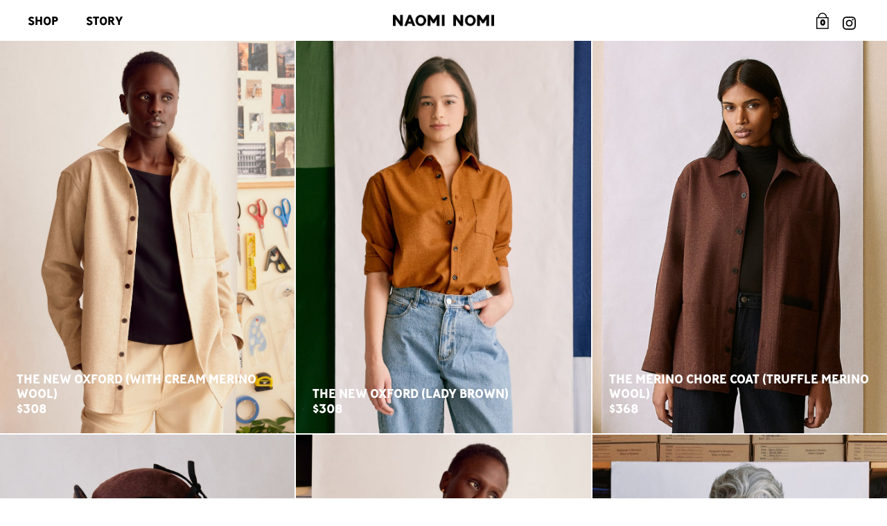

--- FILE ---
content_type: text/html; charset=utf-8
request_url: https://naominomi.com/collections/with-cream
body_size: 36071
content:
<!doctype html>
<html lang="en">
 <!-- Google Tag Manager -->
<script>(function(w,d,s,l,i){w[l]=w[l]||[];w[l].push({'gtm.start':
new Date().getTime(),event:'gtm.js'});var f=d.getElementsByTagName(s)[0],
j=d.createElement(s),dl=l!='dataLayer'?'&l='+l:'';j.async=true;j.src=
'https://www.googletagmanager.com/gtm.js?id='+i+dl;f.parentNode.insertBefore(j,f);
})(window,document,'script','dataLayer','GTM-TF2HT88R');</script>
<!-- End Google Tag Manager -->
  <head>

    <script>
/**********************
* DATALAYER ARCHITECTURE: SHOPIFY 
* DEFINITION: A data layer helps you collect more accurate analytics data, that in turn allows you to better understand what potential buyers are doing on your website and where you can make improvements. It also reduces the time to implement marketing tags on a website, and reduces the need for IT involvement, leaving them to get on with implementing new features and fixing bugs.

* RESOURCES:
* http://www.datalayerdoctor.com/a-gentle-introduction-to-the-data-layer-for-digital-marketers/
* http://www.simoahava.com/analytics/data-layer/

* EXTERNAL DEPENDENCIES:
* jQuery
* jQuery Cookie Plugin v1.4.1 - https://github.com/carhartl/jquery-cookie
* cartjs - https://github.com/discolabs/cartjs

* DataLayer Architecture: Shopify v1.2
* COPYRIGHT 2021
* LICENSES: MIT ( https://opensource.org/licenses/MIT )
*/

/**********************
* PRELOADS 
* load jquery if it doesn't exist
***********************/ 

if(!window.jQuery){
    var jqueryScript = document.createElement('script');
    jqueryScript.setAttribute('src','https://ajax.googleapis.com/ajax/libs/jquery/3.6.0/jquery.min.js'); 
    document.head.appendChild(jqueryScript); 
}

__DL__jQueryinterval = setInterval(function(){
    // wait for jQuery to load & run script after jQuery has loaded
    if(window.jQuery){
        // search parameters
        getURLParams = function(name, url){
            if (!url) url = window.location.href;
            name = name.replace(/[\[\]]/g, "\\$&");
            var regex = new RegExp("[?&]" + name + "(=([^&#]*)|&|#|$)"),
            results = regex.exec(url);
            if (!results) return null;
            if (!results[2]) return '';
            return decodeURIComponent(results[2].replace(/\+/g, " "));
        };
        
        /**********************
        * DYNAMIC DEPENDENCIES
        ***********************/
        
        __DL__ = {
            dynamicCart: true,  // if cart is dynamic (meaning no refresh on cart add) set to true
            debug: true, // if true, console messages will be displayed
            cart: null,
            wishlist: null,
            removeCart: null
        };
        
        customBindings = {
            cartTriggers: [],
            viewCart: [],
            removeCartTrigger: [],
            cartVisableSelector: [],
            promoSubscriptionsSelectors: [],
            promoSuccess: [],
            ctaSelectors: [],
            newsletterSelectors: [],
            newsletterSuccess: [],
            searchPage: [],
            wishlistSelector: [],
            removeWishlist: [],
            wishlistPage: [],
            searchTermQuery: [getURLParams('q')], // replace var with correct query
        };
        
        /* DO NOT EDIT */
        defaultBindings = {
            cartTriggers: ['form[action="/cart/add"] [type="submit"],.add-to-cart,.cart-btn'],
            viewCart: ['form[action="/cart"],.my-cart,.trigger-cart,#mobileCart'],
            removeCartTrigger: ['[href*="/cart/change"]'],
            cartVisableSelector: ['.inlinecart.is-active,.inline-cart.is-active'],
            promoSubscriptionsSelectors: [],
            promoSuccess: [],
            ctaSelectors: [],
            newsletterSelectors: ['input.contact_email'],
            newsletterSuccess: ['.success_message'],
            searchPage: ['search'],
            wishlistSelector: [],
            removeWishlist: [],
            wishlistPage: []
        };
        
        // stitch bindings
        objectArray = customBindings;
        outputObject = __DL__;
        
        applyBindings = function(objectArray, outputObject){
            for (var x in objectArray) {  
                var key = x;
                var objs = objectArray[x]; 
                values = [];    
                if(objs.length > 0){    
                    values.push(objs);
                    if(key in outputObject){              
                        values.push(outputObject[key]); 
                        outputObject[key] = values.join(", "); 
                    }else{        
                        outputObject[key] = values.join(", ");
                    }   
                }  
            }
        };
        
        applyBindings(customBindings, __DL__);
        applyBindings(defaultBindings, __DL__);
        
        /**********************
        * PREREQUISITE LIBRARIES 
        ***********************/
        
        clearInterval(__DL__jQueryinterval);
        
        // jquery-cookies.js
        if(typeof $.cookie!==undefined){(function(a){if(typeof define==='function'&&define.amd){define(['jquery'],a)}else if(typeof exports==='object'){module.exports=a(require('jquery'))}else{a(jQuery)}}(function($){var g=/\+/g;function encode(s){return h.raw?s:encodeURIComponent(s)}function decode(s){return h.raw?s:decodeURIComponent(s)}function stringifyCookieValue(a){return encode(h.json?JSON.stringify(a):String(a))}function parseCookieValue(s){if(s.indexOf('"')===0){s=s.slice(1,-1).replace(/\\"/g,'"').replace(/\\\\/g,'\\')}try{s=decodeURIComponent(s.replace(g,' '));return h.json?JSON.parse(s):s}catch(e){}}function read(s,a){var b=h.raw?s:parseCookieValue(s);return $.isFunction(a)?a(b):b}var h=$.cookie=function(a,b,c){if(arguments.length>1&&!$.isFunction(b)){c=$.extend({},h.defaults,c);if(typeof c.expires==='number'){var d=c.expires,t=c.expires=new Date();t.setMilliseconds(t.getMilliseconds()+d*864e+5)}return(document.cookie=[encode(a),'=',stringifyCookieValue(b),c.expires?'; expires='+c.expires.toUTCString():'',c.path?'; path='+c.path:'',c.domain?'; domain='+c.domain:'',c.secure?'; secure':''].join(''))}var e=a?undefined:{},cookies=document.cookie?document.cookie.split('; '):[],i=0,l=cookies.length;for(;i<l;i++){var f=cookies[i].split('='),name=decode(f.shift()),cookie=f.join('=');if(a===name){e=read(cookie,b);break}if(!a&&(cookie=read(cookie))!==undefined){e[name]=cookie}}return e};h.defaults={};$.removeCookie=function(a,b){$.cookie(a,'',$.extend({},b,{expires:-1}));return!$.cookie(a)}}))}
        
        /**********************
        * Begin dataLayer Build 
        ***********************/
        
        /**
        * DEBUG
        * Set to true or false to display messages to the console
        */
        if(__DL__.debug){
            console.log('=====================\n| DATALAYER SHOPIFY |\n---------------------');
            console.log('Page Template: collection');
        }
        
        window.dataLayer = window.dataLayer || [];  // init data layer if doesn't already exist
        dataLayer.push({'event': 'Begin DataLayer'}); // begin datalayer
        
        var template = "collection"; 
        
        /**
        * Landing Page Cookie
        * 1. Detect if user just landed on the site
        * 2. Only fires if Page Title matches website */
        
        $.cookie.raw = true;
        if ($.cookie('landingPage') === undefined || $.cookie('landingPage').length === 0) {
            var landingPage = true;
            $.cookie('landingPage', unescape);
            $.removeCookie('landingPage', {path: '/'});
            $.cookie('landingPage', 'landed', {path: '/'});
        } else {
            var landingPage = false;
            $.cookie('landingPage', unescape);
            $.removeCookie('landingPage', {path: '/'});
            $.cookie('landingPage', 'refresh', {path: '/'});
        }
        if (__DL__.debug) {
            console.log('Landing Page: ' + landingPage);
        }
        
        /** 
        * Log State Cookie */
        
        
        var isLoggedIn = false;
        
        if (!isLoggedIn) {
            $.cookie('logState', unescape);
            $.removeCookie('logState', {path: '/'});
            $.cookie('logState', 'loggedOut', {path: '/'});
        } else {
            if ($.cookie('logState') === 'loggedOut' || $.cookie('logState') === undefined) {
                $.cookie('logState', unescape);
                $.removeCookie('logState', {path: '/'});
                $.cookie('logState', 'firstLog', {path: '/'});
            } else if ($.cookie('logState') === 'firstLog') {
                $.cookie('logState', unescape);
                $.removeCookie('logState', {path: '/'});
                $.cookie('logState', 'refresh', {path: '/'});
            }
        }
        
        if ($.cookie('logState') === 'firstLog') {
            var firstLog = true;
        } else {
            var firstLog = false;
        }
        
        /**********************
        * DATALAYER SECTIONS 
        ***********************/
        
        /**
        * DATALAYER: Landing Page
        * Fires any time a user first lands on the site. */
        
        if ($.cookie('landingPage') === 'landed') {
            dataLayer.push({
                'pageType': 'Landing',
                'event': 'Landing'
            });
            
            if (__DL__.debug) {
                console.log('DATALAYER: Landing Page fired.');
            }
        }
        
        /** 
        * DATALAYER: Log State
        * 1. Determine if user is logged in or not.
        * 2. Return User specific data. */
        
        var logState = {
            
            
            'logState' : "Logged Out",
            
            
            'firstLog'      : firstLog,
            'customerEmail' : null,
            'timestamp'     : Date.now(),  
            
            'customerType'       : 'New',
            'customerTypeNumber' :'1', 
            
            'shippingInfo' : {
                'fullName'  : null,
                'firstName' : null,
                'lastName'  : null,
                'address1'  : null,
                'address2'  : null,
                'street'    : null,
                'city'      : null,
                'province'  : null,
                'zip'       : null,
                'country'   : null,
                'phone'     : null,
            },
            'billingInfo' : {
                'fullName'  : null,
                'firstName' : null,
                'lastName'  : null,
                'address1'  : null,
                'address2'  : null,
                'street'    : null,
                'city'      : null,
                'province'  : null,
                'zip'       : null,
                'country'   : null,
                'phone'     : null,
            },
            'checkoutEmail' : null,
            'currency'      : "USD",
            'pageType'      : 'Log State',
            'event'         : 'Log State'
        }
        
        dataLayer.push(logState);
        if(__DL__.debug){
            console.log("Log State"+" :"+JSON.stringify(logState, null, " "));
        }
        
        /** 
        * DATALAYER: Homepage */
        
        if(document.location.pathname == "/"){
            var homepage = {
                'pageType' : 'Homepage',
                'event'    : 'Homepage'
            };
            dataLayer.push(homepage);
            if(__DL__.debug){
                console.log("Homepage"+" :"+JSON.stringify(homepage, null, " "));
            }
        }
        
        /** 
        * DATALAYER: Blog Articles
        * Fire on Blog Article Pages */
        
        
        
        /** DATALAYER: Product List Page (Collections, Category)
        * Fire on all product listing pages. */
        
        
        var product = {
            'items': [
                {
                    'item_id'              : 6640548282452,
                    'item_name'            : "The New Oxford (With Cream Merino Wool)",
                    'price'           : "308.00",
                    'item_brand'           : "NAOMI NOMI",
                    'item_category'      : ["...A Sneak Peek...","2025 Gift Guide","All","Autumn Colors","Burned Buttons","Can't Take The Wait? We get it.","Cold Weather Closet","Cold Weather Collection - Exacting Green Merino Wool Scarf","Cotton Oxfords","Early Fall 2025","Everything","Goodbye Spark","Group - Oxfords (Wool)","Made-to-Order Garments","Meet The New Oxford","Merino Wool","Merino Wool Garments","NAOMI NOMI Autumn: Dee \u0026 Lady","NAOMI NOMI Autumn: Straight Edge","NAOMI NOMI Autumn: Upstate","New Merino Hues","No Time to Sew?","October Secrets","Oxfords \u0026 Everything","Shirting","Shop All by Size: L","Shop All by Size: S","Shop All by Size: XL","Shop Merino by Size: S","Shop Online Instead","Shop The Season - Tie Tuesdays","Styling Naked","The 2025 Gift Guide - The Origin Sweatshirt","The Cold Weather Closet - Ballpoint Blue","The Cold Weather Closet - Denim \u0026 Truffle","The Cold Weather Closet - Electrical Blue","The Cold Weather Closet - Exacting Green","The Cold Weather Closet - Hot Hot Pink","The Cold Weather Closet - Lady Brown","The Cold Weather Closet - Period Red","The Heathered Collection","The New Oxford","The New Oxford in Merino Wool","The Shirtdress, In Practice","Tops - The New Oxford in Exacting Green \u0026 The Studio Shirt in Prospect Green","Upstate Cotton Flannel Spotlight","What's your autumn color?","Winter's Favorites","With Cream"],
                    'item_color'  : {
                        
                        
                        
                        "Fit" : "XS",
                        
                        
                        
                        
                        
                        
                        
                        
                        
                        
                        
                        
                        
                        
                        
                    }
                },
                {
                    'item_id'              : 10322419810607,
                    'item_name'            : "The New Oxford (Lady Brown Merino Wool)",
                    'price'           : "308.00",
                    'item_brand'           : "NAOMI NOMI",
                    'item_category'      : ["2025 Gift Guide","All","Autumn Colors","Can't Take The Wait? We get it.","Cold Weather Closet","Cold Weather Collection - Exacting Green Merino Wool Scarf","Cotton Oxfords","Early Fall 2025","Everything","FW24","Group - Oxfords (Wool)","Made-to-Order Garments","Meet The New Oxford","Merino Wool","Merino Wool Garments","No Time to Sew?","Oxfords \u0026 Everything","Shirting","Shop All by Size: 3XL","Shop All by Size: M","Shop All by Size: S","Shop All by Size: XXL","Shop Merino by Size: 3XL","Shop Merino by Size: M","Shop Online Instead","Shop The Season - Tie Tuesdays","The 2025 Gift Guide - The Origin Sweatshirt","The Cold Weather Closet - Ballpoint Blue","The Cold Weather Closet - Denim \u0026 Truffle","The Cold Weather Closet - Electrical Blue","The Cold Weather Closet - Exacting Green","The Cold Weather Closet - Hot Hot Pink","The Cold Weather Closet - Lady Brown","The Cold Weather Closet - Period Red","The New Oxford","The New Oxford in Merino Wool","The Shirtdress, In Practice","Upstate Cotton Flannel Spotlight","What's your autumn color?","With Cream"],
                    'item_color'  : {
                        
                        
                        
                        "Fit" : "XS",
                        
                        
                        
                        
                        
                        
                        
                        
                        
                        
                        
                        
                        
                        
                        
                    }
                },
                {
                    'item_id'              : 10679118397743,
                    'item_name'            : "The Merino Chore Coat (Truffle Merino Wool)",
                    'price'           : "368.00",
                    'item_brand'           : "NAOMI NOMI",
                    'item_category'      : ["2025 Gift Guide","Autumn Colors","Cold Weather Closet","Cotton Oxfords","Designers \u0026 Agents Swatch Access","Everything","Fall Winter 2025 Early Access","Feel this good","Group - Chore Coat","Made-to-Order Garments","Merino Wool","Oxfords \u0026 Everything","Shirting","Shop All by Size: L","Shop All by Size: M","Shop All by Size: S","Shop All by Size: XL","Shop All by Size: XS","Shop Online Instead","Shop The Season - Tie Tuesdays","Swatch Card Access FW25","The 2025 Gift Guide - The Origin Sweatshirt","The Chore Coat","The Cold Weather Closet - Ballpoint Blue","The Cold Weather Closet - Denim \u0026 Truffle","The Cold Weather Closet - Lady Brown","The Merino Chore Coat","The Shirtdress, In Practice","What's New","With Cream"],
                    'item_color'  : {
                        
                        
                        
                        "Fit" : "XS",
                        
                        
                        
                        
                        
                        
                        
                        
                        
                        
                        
                        
                        
                        
                        
                    }
                },
                {
                    'item_id'              : 10679134650671,
                    'item_name'            : "The Trapper Hat (Truffle Merino Wool)",
                    'price'           : "158.00",
                    'item_brand'           : "NAOMI NOMI",
                    'item_category'      : ["2025 Gift Guide","Accessories","Autumn Colors","Cold Weather Closet","Everything","Fall Winter 2025 Early Access","Garments Under $200","Group - Trapper","Merino Wool","Shop Online Instead","Shop The Season - Tie Tuesdays","Swatch Card Access FW25","The 2025 Gift Guide - The Origin Sweatshirt","The Cold Weather Closet - Ballpoint Blue","The Cold Weather Closet - Denim \u0026 Truffle","The Cold Weather Closet - Lady Brown","The Shirtdress, In Practice","What's New","With Cream"],
                    'item_color'  : {
                        
                        
                        
                        "Title" : "Default Title",
                        
                        
                        
                    }
                },
                {
                    'item_id'              : 8823870030127,
                    'item_name'            : "The New Oxford (Upstate Cotton Flannel)",
                    'price'           : "298.00",
                    'item_brand'           : "NAOMI NOMI",
                    'item_category'      : ["...A Sneak Peek...","2025 Gift Guide","All","Autumn Colors","Can't Take The Wait? We get it.","Cold Weather Closet","Cold Weather Collection - Exacting Green Merino Wool Scarf","Cotton Oxfords","Designers \u0026 Agents Swatch Access","Early Fall 2025","Everything","If you buy one shirt this season...","Made-to-Order Garments","Meet The New Oxford","NAOMI NOMI Autumn: Dee \u0026 Lady","NAOMI NOMI Autumn: Straight Edge","NAOMI NOMI Autumn: Upstate","No Time to Sew?","October Secrets","Oxfords \u0026 Everything","Shirting","Shop All by Size: 3XL","Shop All by Size: L","Shop All by Size: M","Shop All by Size: S","Shop All by Size: XL","Shop All by Size: XS","Shop All by Size: XXL","Shop Merino by Size: L","Shop Merino by Size: M","Shop Merino by Size: XL","Shop Online Instead","Shop The Season - Tie Tuesdays","Styling Naked","The 2025 Gift Guide - The Origin Sweatshirt","The Cold Weather Closet - Ballpoint Blue","The Cold Weather Closet - Denim \u0026 Truffle","The Cold Weather Closet - Electrical Blue","The Cold Weather Closet - Exacting Green","The Cold Weather Closet - Hot Hot Pink","The Cold Weather Closet - Lady Brown","The Cold Weather Closet - Period Red","The New Oxford","The Shirtdress, In Practice","Tops - The New Oxford in Exacting Green \u0026 The Studio Shirt in Prospect Green","Upstate Cotton Flannel Spotlight","What's your autumn color?","Winter's Favorites","With Cream"],
                    'item_color'  : {
                        
                        
                        
                        "Fit" : "XS",
                        
                        
                        
                        
                        
                        
                        
                        
                        
                        
                        
                        
                        
                        
                        
                    }
                },
                {
                    'item_id'              : 4369836998740,
                    'item_name'            : "The New Oxford (Crisp White Organic Cotton)",
                    'price'           : "258.00",
                    'item_brand'           : "NAOMI NOMI",
                    'item_category'      : ["...A Sneak Peek...","2025 Gift Guide","All","And for the rest of your body...","Anjelica Edit","As Seen on You - Potion Purple","As Seen on You - Shadow \u0026 Heatwave","As Seen on You - Summer Job Stripe","As Seen on You - The Green Cutting Mat Scarf","Beach Pass","Buttoned Things!","Can't Take The Wait? We get it.","Classic Beach","Cold Weather Closet","Cold Weather Collection - Exacting Green Merino Wool Scarf","Cotton Oxfords","Designers \u0026 Agents Swatch Access","Early Fall 2025","Early Spring","Everything","Favorites","Get to know The Swoop Tank","Get to know The Wrap Skirt","Golden Hour Day","Goodbye Spark","Greyscale","Group - Cotton Oxfords","Group - Oxfords (Cotton)","Hanukkah Gift Guide","If you buy one shirt this season...","If you buy one shirt this season...","Impromptu Beach","Indra Test Collection","L4","Late Summer","Lifetime","Made To Order","Made-to-Order Garments","Meet The New Oxford","NAOMI NOMI Autumn: Dee \u0026 Lady","NAOMI NOMI Autumn: Straight Edge","NAOMI NOMI Autumn: Upstate","NAOMI NOMI: Purple","No Time to Sew?","October Secrets","Oxfords \u0026 Everything","Polka Spot","Sheer Styling","Sheer Styling - Crisp White","Sheer Styling - Period Red","Shirting","Shop All by Size: 3XL","Shop All by Size: L","Shop All by Size: M","Shop All by Size: S","Shop All by Size: XL","Shop All by Size: XS","Shop Ayo's Looks in The Bear","Shop For You","Shop Online Instead","Shop Structure","Shop The Season - Tie Tuesdays","Short Sleeve Oxford","Short Sleeves","Styling Naked","Summer Colors","Summer Cotton","Summer Layers","Summer Oxfords","Summer Oxfords - Straight Edge Stripe","Summer Oxfords - Stripes","Summer Shirting","Summer with The Commuter Shorts","TEST","Test PLP","The 2025 Gift Guide - The Origin Sweatshirt","The Cold Weather Closet - Ballpoint Blue","The Cold Weather Closet - Denim \u0026 Truffle","The Cold Weather Closet - Exacting Green","The Cold Weather Closet - Hot Hot Pink","The Cold Weather Closet - Lady Brown","The Cold Weather Closet - Period Red","The Gabriella Edit","The New Oxford","The Shirtdress, In Practice","The Spring Closet","The Summer Chore Coat","The Summer Color Edit","The Tuxedo Shirt","The Tziporah Edit","The Warm Weather Closet - July 2025","The Warm Weather Closet - Period Red","The Warm Weather Closet - Styling The Maker's Tee","The Warm Weather Closet - The Indigo Set","The Warm Weather Closet - The Muse Dress","The Warm Weather Closet - The Studio Shirt","The Warm Weather Closet - The Studio Shirt","Tops - The New Oxford in Exacting Green \u0026 The Studio Shirt in Prospect Green","Upstate Cotton Flannel Spotlight","Warm Weather Closet - Boardwalk Blue","Warm Weather Closet - Summer Job Stripe","Warm Weather Closet - Summer Whites","Warm Weather Closet 2025","What's your autumn color?","Winter Layering Dressing","Winter Wardrobe","Winter Whites","With Cream"],
                    'item_color'  : {
                        
                        
                        
                        "Fit" : "XS",
                        
                        
                        
                        
                        
                        
                        
                        
                        
                        
                        
                        
                        
                        
                        
                    }
                },
                {
                    'item_id'              : 10420479918383,
                    'item_name'            : "The Linen Chore Coat (Polka Spot Linen)",
                    'price'           : "358.00",
                    'item_brand'           : "NAOMI NOMI",
                    'item_category'      : ["All","As Seen on You - Summer Job Stripe","Designers \u0026 Agents Swatch Access","Everything","Get to know The Wrap Skirt","Group - Summer Chore Coat","Linen","NAOMI NOMI: Purple","Oxfords \u0026 Everything","Polka Spot","Polka Spot Linen","Shirting","Shop All by Size: 3XL","Shop All by Size: XS","Shop Ayo's Looks in The Bear","Shop Summer by Size: 3XL","Shop Summer by Size: XS","Shop Summer by Size: XXL","Short Sleeve Oxford","Short Sleeves","Spring 2025","Summer Shirting","The Summer Chore Coat","The Warm Weather Closet - July 2025","The Warm Weather Closet - Period Red","The Warm Weather Closet - Styling The Maker's Tee","The Warm Weather Closet - The Indigo Set","The Warm Weather Closet - The Muse Dress","The Warm Weather Closet - The Studio Shirt","The Warm Weather Closet - The Studio Shirt","Warm Weather Closet - Boardwalk Blue","Warm Weather Closet - Summer Whites","Warm Weather Closet 2025","With Cream"],
                    'item_color'  : {
                        
                        
                        
                        "Fit" : "XS",
                        
                        
                        
                        
                        
                        
                        
                        
                        
                        
                        
                        
                        
                        
                        
                    }
                },
                {
                    'item_id'              : 6640551297108,
                    'item_name'            : "The New Oxford (Black Enamel Merino Wool)",
                    'price'           : "298.00",
                    'item_brand'           : "NAOMI NOMI",
                    'item_category'      : ["...A Sneak Peek...","2025 Gift Guide","All","Autumn Colors","Buttoned Things!","Can't Take The Wait? We get it.","Cold Weather Closet","Cold Weather Collection - Exacting Green Merino Wool Scarf","Cotton Oxfords","Early Fall 2025","Enamel \u0026 Gold","Everything","Goodbye Spark","Group - Oxfords (Wool)","Hanukkah Gift Guide","If you buy one shirt this season...","If you buy one shirt this season...","Lifetime","Made-to-Order Garments","Meet The New Oxford","Merino Wool","Merino Wool Garments","NAOMI NOMI Autumn: Dee \u0026 Lady","NAOMI NOMI Autumn: Straight Edge","NAOMI NOMI Autumn: Upstate","No Time to Sew?","October Secrets","Oxfords \u0026 Everything","Secret","Shirting","Shop All by Size: 3XL","Shop All by Size: M","Shop All by Size: XL","Shop All by Size: XS","Shop For You","Shop Merino by Size: L","Shop Merino by Size: M","Shop Merino by Size: S","Shop Merino by Size: XXL","Shop Online Instead","Shop Structure","Shop The Season - Tie Tuesdays","Shop Your Inner Witch","Styling Naked","Summer Layers","TEST","The 2025 Gift Guide - The Origin Sweatshirt","The Cold Weather Closet - Ballpoint Blue","The Cold Weather Closet - Denim \u0026 Truffle","The Cold Weather Closet - Electrical Blue","The Cold Weather Closet - Exacting Green","The Cold Weather Closet - Hot Hot Pink","The Cold Weather Closet - Lady Brown","The Cold Weather Closet - Period Red","The Honor Oxford \u0026 Company","The New Oxford","The New Oxford in Merino Wool","The Shirtdress, In Practice","The Tuxedo Shirt","Ties \u0026 Oxfords","Tops - The New Oxford in Exacting Green \u0026 The Studio Shirt in Prospect Green","Upstate Cotton Flannel Spotlight","What's your autumn color?","Winter's Favorites","With Cream","Wools \u0026 Silks"],
                    'item_color'  : {
                        
                        
                        
                        "Fit" : "XS",
                        
                        
                        
                        
                        
                        
                        
                        
                        
                        
                        
                        
                        
                        
                        
                    }
                },
                {
                    'item_id'              : 6662784090196,
                    'item_name'            : "The New Oxford (Enamel \u0026 Gold Merino Wool)",
                    'price'           : "318.00",
                    'item_brand'           : "NAOMI NOMI",
                    'item_category'      : ["...A Sneak Peek...","2025 Gift Guide","All","Autumn Colors","Buttoned Things!","Can't Take The Wait? We get it.","Cold Weather Closet","Cold Weather Collection - Exacting Green Merino Wool Scarf","Cotton Oxfords","Early Fall 2025","Enamel \u0026 Gold","Everything","Goodbye Spark","Group - Oxfords (Wool Special)","Group - Oxfords (Wool)","Hanukkah Gift Guide","If you buy one shirt this season...","If you buy one shirt this season...","Lifetime","Made-to-Order Garments","Meet The New Oxford","Merino Wool","Merino Wool Garments","NAOMI NOMI Autumn: Dee \u0026 Lady","NAOMI NOMI Autumn: Straight Edge","NAOMI NOMI Autumn: Upstate","No Time to Sew?","October Secrets","Oxfords \u0026 Everything","Shirting","Shop All by Size: L","Shop All by Size: XL","Shop All by Size: XS","Shop For You","Shop Merino by Size: L","Shop Merino by Size: S","Shop Online Instead","Shop Structure","Shop The Season - Tie Tuesdays","Shop The Tie","Shop Your Inner Witch","Styling Naked","TEST","The 2025 Gift Guide - The Origin Sweatshirt","The Cold Weather Closet - Ballpoint Blue","The Cold Weather Closet - Denim \u0026 Truffle","The Cold Weather Closet - Electrical Blue","The Cold Weather Closet - Exacting Green","The Cold Weather Closet - Hot Hot Pink","The Cold Weather Closet - Lady Brown","The Cold Weather Closet - Period Red","The Honor Oxford \u0026 Company","The New Oxford","The New Oxford in Merino Wool","The Shirtdress, In Practice","The Tuxedo Shirt","Ties \u0026 Oxfords","Tops - The New Oxford in Exacting Green \u0026 The Studio Shirt in Prospect Green","Upstate Cotton Flannel Spotlight","What's your autumn color?","Winter's Favorites","With Cream","Wools \u0026 Silks"],
                    'item_color'  : {
                        
                        
                        
                        "Fit" : "XS",
                        
                        
                        
                        
                        
                        
                        
                        
                        
                        
                        
                        
                        
                        
                        
                    }
                },
                {
                    'item_id'              : 10784456048943,
                    'item_name'            : "Static PLP Image: Shop The Cold Weather Closet",
                    'price'           : "0.00",
                    'item_brand'           : "NAOMI NOMI",
                    'item_category'      : ["Garments Under $200","Holiday Parties","Shop All by Size","Shop All by Size: 3XL","Shop All by Size: L","Shop All by Size: M","Shop All by Size: S","Shop All by Size: XL","Shop All by Size: XS","Shop All by Size: XXL","The 2025 Gift Guide - The Origin Sweatshirt","The Merino Chore Coat","The Shirtdress, In Practice","The Silk Shirt","The Tuxedo Shirt","Ties \u0026 Oxfords","With Cream"],
                    'item_color'  : {
                        
                        
                        
                        "Title" : "Default Title",
                        
                        
                        
                    }
                },
                ]
            };
            var collections = {
                'productList' : "With Cream",
                'pageType'    : 'Collection',
                'event'       : 'Collection'
            };
            dataLayer.push(product);
            dataLayer.push(collections);
            if(__DL__.debug){
                console.log("Collections"+" :"+JSON.stringify(product, null, " "));
                console.log("Collections"+" :"+JSON.stringify(collections, null, " "));
            }
            
            
            /** DATALAYER: Product Page
            * Fire on all Product View pages. */
            
            if (template.match(/.*product.*/gi) && !template.match(/.*collection.*/gi)) {
                
                sku = '';
                var product = {
                    'items': [{
                        'item_id'              : null,
                        'item_name'            : null,
                        'price'           : "",
                        'item_brand'           : "NAOMI NOMI",              
                        'item_category'      : [],
                       
                        'item_color'  : {
                            
                        }
                    }]
                };
                
                function productView(){
                    var sku = null;
                    dataLayer.push(product, {
                        'pageType' : 'Product',
                          'value': "",
                        'event'    : 'ga4_view_item'});
                        if(__DL__.debug){
                            console.log("Product"+" :"+JSON.stringify(product, null, " "));
                        }
                    }
                    productView();
                    
                    $(__DL__.cartTriggers).click(function(){
                        var skumatch = null;
                        if(sku != skumatch){
                            productView();
                        }
                    });
                }
                
                /** DATALAYER: Cart View
                * Fire anytime a user views their cart (non-dynamic) */
                
                
                
                /** 
                * DATALAYER Variable
                * Checkout & Transaction Data */
                
                __DL__products = [];
                
                
                transactionData = {
                    'transactionNumber'      : null,
                    'transactionId'          : null,
                    'transactionAffiliation' : "NAOMI NOMI",
                    'transactionTotal'       : "",
                    'transactionTax'         : "",
                    'transactionShipping'    : "",
                    'transactionSubtotal'    : "",
                    
                    
                    'products': __DL__products
                };
                
                if(__DL__.debug == true){
                    
                    /** DATALAYER: Transaction */
                    if(document.location.pathname.match(/.*order.*/g)||document.location.pathname.match(/.*thank\_you.*/g)){
                        dataLayer.push(transactionData,{
                            'pageType' :'Transaction',
                            'event'    :'Transaction'
                        });       
                        console.log("Transaction Data"+" :"+JSON.stringify(transactionData, null, " "));
                    }
                }
                
                /** DATALAYER: Checkout */
                if(Shopify.Checkout){
                    if(Shopify.Checkout.step){ 
                        if(Shopify.Checkout.step.length > 0){
                            if (Shopify.Checkout.step === 'contact_information'){
                                dataLayer.push(transactionData,{
                                    'event'    :'Customer Information',
                                    'pageType' :'Customer Information'});
                                    console.log("Customer Information - Transaction Data"+" :"+JSON.stringify(transactionData, null, " "));
                                }else if (Shopify.Checkout.step === 'shipping_method'){
                                    dataLayer.push(transactionData,{
                                        'event'    :'Shipping Information',
                                        'pageType' :'shipping_information'});
                                        console.log("Shipping - Transaction Data"+" :"+JSON.stringify(transactionData, null, " "));
                                    }else if( Shopify.Checkout.step === "payment_method" ){
                                        dataLayer.push(transactionData,{
                                            'event'    :'Add Payment Info',
                                            'pageType' :'add_payment_info'});
                                            console.log("Payment - Transaction Data"+" :"+JSON.stringify(transactionData, null, " "));
                                        }
                                    }
                                    
                                    if(__DL__.debug == true){
                                        /** DATALAYER: Transaction */
                                        if(Shopify.Checkout.page == "thank_you"){
                                            dataLayer.push(transactionData,{
                                                'pageType' :'Transaction',
                                                'event'    :'Transaction'
                                            });       
                                            console.log("Transaction Data"+" :"+JSON.stringify(transactionData, null, " "));  
                                        }
                                    }else{
                                        /** DATALAYER: Transaction */
                                        if(Shopify.Checkout.page == "thank_you"){
                                            dataLayer.push(transactionData,{
                                                'pageType' :'Transaction',
                                                'event'    :'Transaction'
                                            });
                                        }
                                    }
                                }
                            }
                            
                            /** DATALAYER: All Pages
                            * Fire all pages trigger after all additional dataLayers have loaded. */
                            
                            dataLayer.push({
                                'event': 'DataLayer Loaded'
                            });
                            
                            console.log('DATALAYER: DataLayer Loaded.');
                            
                            /**********************
                            * DATALAYER EVENT BINDINGS
                            ***********************/
                            
                            /** DATALAYER: 
                            * Add to Cart / Dynamic Cart View
                            * Fire all pages trigger after all additional dataLayers have loaded. */
                            
                            $(document).ready(function() {
                                
                                /** DATALAYER: Search Results */
                                
                                var searchPage = new RegExp(__DL__.searchPage, "g");
                                if(document.location.pathname.match(searchPage)){
                                    var search = {
                                        'searchTerm' : __DL__.searchTermQuery,
                                        'pageType'   : "Search",
                                        'event'      : "Search"
                                    };
                                    
                                    dataLayer.push(search);
                                    if(__DL__.debug){
                                        console.log("Search"+" :"+JSON.stringify(search, null, " "));
                                    }
                                }
                                
                                /** DATALAYER: Cart */
                                
                                // stage cart data
                                function mapJSONcartData(){
                                    jQuery.getJSON('/cart.js', function (response) {
                                        // get Json response 
                                        __DL__.cart = response;
                                        var cart = {
                                            'items': __DL__.cart.items.map(function (line_item) {
                                                return {
                                                    'item_id'       : line_item.id,
                                                    'item_name'     : line_item.title,
                                                    'price'    : (line_item.price/100),
                                                    'item_quantity' : line_item.quantity
                                                }
                                            }),
                                            'pageType' : 'Cart',
                                            'event'    : 'Cart'     
                                        };
                                        if(cart.products.length > 0){
                                            dataLayer.push(cart);
                                            if (__DL__.debug) {
                                                console.log("Cart"+" :"+JSON.stringify(cart, null, " "));
                                            }
                                        }
                                    });
                                }
                                
                                viewcartfire = 0;
                                
                                // view cart
                                $(__DL__.viewCart).on('click', function (event) {                                    
                                    if(viewcartfire !== 1){ 
                                        viewcartfire = 1;
                                        // if dynamic cart is TRUE
                                        if (__DL__.dynamicCart) {
                                            cartCheck = setInterval(function () {
                                                // begin check interval
                                                if ($(__DL__.cartVisableSelector).length > 0) {
                                                    // check visible selectors
                                                    clearInterval(cartCheck);
                                                    mapJSONcartData();
                                                    $(__DL__.removeCartTrigger).on('click', function (event) {
                                                        // remove from cart
                                                        var link = $(this).attr("href");
                                                        jQuery.getJSON(link, function (response) {
                                                            // get Json response 
                                                            __DL__.removeCart = response;
                                                            var removeFromCart = {
                                                                'items': __DL__.removeCart.items.map(function (line_item) {
                                                                    return {
                                                                        'item_id'       : line_item.id,
                                                                        'item_name'     : line_item.title,
                                                                        'price'    : (line_item.price/100),
                                                                        'item_quantity' : line_item.quantity
                                                                    }
                                                                }),
                                                                'pageType' : 'Remove from Cart',
                                                                'event'    : 'ga4_remove_from_cart'         
                                                            };
                                                            dataLayer.push(removeFromCart);
                                                            if (__DL__.debug) {
                                                                console.log("Cart"+" :"+JSON.stringify(removeFromCart, null, " "));
                                                            }
                                                        });
                                                    });
                                                }
                                            }, 500);
                                        }       
                                    }
                                });
                                
                                // add to cart
                                jQuery.getJSON('/cart.js', function (response) {
                                    // get Json response 
                                    __DL__.cart = response;
                                    var cart = {
                                        'items': __DL__.cart.items.map(function (line_item) {
                                            return {
                                                'item_id'       : line_item.id,
                                                'item_name'     : line_item.title,
                                                'price'    : (line_item.price/100),
                                                'item_quantity' : line_item.quantity
                                            }
                                        })
                                    }
                                    __DL__.cart = cart;
                                    collection_cartIDs = [];
                                    collection_matchIDs = [];
                                    collection_addtocart = [];
                                    for (var i = __DL__.cart.products.length - 1; i >= 0; i--) {
                                        var x = parseFloat(__DL__.cart.products[i].variant);
                                        collection_cartIDs.push(x);
                                    }
                                });
                                
                                function __DL__addtocart(){

                                         
                                    
                                    setTimeout(function(){
                                        jQuery.getJSON('/cart.js', function (response) {
                                            // get Json response 
                                            __DL__.cart = response;
                                            var cart = {
                                                'items': __DL__.cart.items.map(function (line_item) {
                                                    return {
                                                        'item_id'       : line_item.id,
                                                        'item_name'     : line_item.title,
                                                        'price'    : (line_item.price/100),
                                                        'item_quantity' : line_item.quantity
                                                    }
                                                })
                                            }
                                            __DL__.cart = cart;
                                            for (var i = __DL__.cart.products.length - 1; i >= 0; i--) {
                                                var x = parseFloat(__DL__.cart.products[i].variant);
                                                collection_matchIDs.push(x);
                                            }
                                            function arr_diff(b, c) {
                                                var a = [],
                                                diff = [];
                                                for (var i = 0; i < b.length; i++) {
                                                    a[b[i]] = true
                                                }
                                                for (var i = 0; i < c.length; i++) {
                                                    if (a[c[i]]) {
                                                        delete a[c[i]]
                                                    } else {
                                                        a[c[i]] = true
                                                    }
                                                }
                                                for (var k in a) {
                                                    diff.push(k)
                                                }
                                                return diff
                                            };
                                            var x = arr_diff(collection_cartIDs, collection_matchIDs).pop();
                                            console.log(x);
                                            for (var i = __DL__.cart.products.length - 1; i >= 0; i--) {
                                                if (__DL__.cart.products[i].variant.toString() === x) {
                                                    product = {'products':[__DL__.cart.products[i]]};
                                                    dataLayer.push({'products':product});
                                                    dataLayer.push(product);
                                                    dataLayer.push({
                                                        'pageType' : 'Add to Cart',
                                                        'event'    : 'ga4_add_to_cart'
                                                    });
                                                    if (__DL__.debug) {
                                                        console.log("Add to Cart"+" :"+JSON.stringify(product, null, " "));
                                                    }
                                                }
                                            }
                                        });
                                    },1000);
                                    
                                    
                                    
                                    // if dynamic cart is TRUE
                                    if (__DL__.dynamicCart) {
                                        console.log("dynamic");
                                        var cartCheck = setInterval(function () {
                                            // begin check interval
                                            if ($(__DL__.cartVisableSelector).length > 0) {
                                                // check visible selectors
                                                clearInterval(cartCheck);
                                                mapJSONcartData();
                                                $(__DL__.removeCartTrigger).on('click', function (event) {
                                                    // remove from cart
                                                    var link = $(this).attr("href");
                                                    jQuery.getJSON(link, function (response) {
                                                        // get Json response 
                                                        __DL__.removeCart = response;
                                                        var removeFromCart = {
                                                            'items': __DL__.removeCart.items.map(function (line_item) {
                                                                return {
                                                                    'item_id'       : line_item.id,
                                                                    'item_name'     : line_item.title,
                                                                    'price'    : (line_item.price/100),
                                                                    'item_quantity' : line_item.quantity
                                                                }
                                                            }),
                                                            'pageType' : 'Remove from Cart',
                                                            'event'    : 'remove_from_cart'         
                                                        };
                                                        dataLayer.push(removeFromCart);
                                                        if (__DL__.debug) {
                                                            console.log("Cart"+" :"+JSON.stringify(removeFromCart, null, " "));
                                                        }
                                                    });
                                                });
                                            }
                                        }, 500);
                                    }       
                                }
                                
                                $(document).on('click', __DL__.cartTriggers, function() {
                                    __DL__addtocart();
                                });
                                
                                /** 
                                 * DATALAYER: Newsletter Subscription */
                                __DL__newsletter_fire = 0;
                                $(document).on('click', __DL__.newsletterSelectors, function () {
                                    if(__DL__newsletter_fire !== 1){
                                        __DL__newsletter_fire = 1;
                                        var newsletterCheck = setInterval(function () {
                                            // begin check interval
                                            if ($(__DL__.newsletterSuccess).length > 0) {
                                                // check visible selectors
                                                clearInterval(newsletterCheck);
                                                dataLayer.push({'event': 'Newsletter Subscription'});
                                            }
                                        },500);
                                    }
                                });
                                
                                /** DATALAYER: Wishlist */
                                setTimeout( function(){
                                    
                                    $(__DL__.wishlistSelector).on('click', function () {
                                        dataLayer.push(product,
                                            {'event': 'Add to Wishlist'});
                                            if(__DL__.debug){
                                                console.log("Wishlist"+" :"+JSON.stringify(product, null, " "));
                                            }
                                        });
                                        
                                        if(document.location.pathname == __DL__.wishlistPage){
                                            var __DL__productLinks = $('[href*="product"]');
                                            var __DL__prods        = [];
                                            var __DL__links        = [];
                                            var __DL__count        = 1;
                                            
                                            $(__DL__productLinks).each(function(){
                                                var href = $(this).attr("href");
                                                if(!__DL__links.includes(href)){
                                                    __DL__links.push(href);
                                                    $(this).attr("dataLayer-wishlist-item",__DL__count++);
                                                    jQuery.getJSON(href, function (response) {
                                                        // get Json response 
                                                        __DL__.wishlist = response;
                                                        var wishlistproducts = {
                                                            'id'   : __DL__.wishlist.product.id,
                                                            'name' : __DL__.wishlist.product.title,
                                                        };
                                                        __DL__prods.push(wishlistproducts);
                                                    });
                                                }
                                            });
                                            
                                            dataLayer.push({'products': __DL__prods, 
                                            'pageType' : 'Wishlist',
                                            'event'    : 'Wishlist'});
                                        }
                                        
                                        var __DL__count = 1;
                                        var wishlistDel  = $(__DL__.removeWishlist);
                                        wishlistDel.each(function(){
                                            $(this).attr("dataLayer-wishlist-item-del",__DL__count++);
                                        });
                                        
                                        $(__DL__.removeWishlist).on('click', function(){
                                            console.log('click')
                                            var index = $(this).attr("dataLayer-wishlist-item-del");
                                            var link  = $("[dataLayer-wishlist-item="+index+"]").attr("href");
                                            console.log(index)
                                            console.log(link)
                                            jQuery.getJSON(link, function (response) {
                                                // get Json response 
                                                __DL__.wishlist     = response;
                                                var wishlistproducts = {
                                                    'id'   : __DL__.wishlist.product.id,
                                                    'name' : __DL__.wishlist.product.title,
                                                };
                                                
                                                dataLayer.push({'products': wishlistproducts,
                                                'pageType' : 'Wishlist',
                                                'event'    : 'Wishlist Delete Product'});
                                            });
                                        })
                                    }, 3000);
                                    
                                    /** DATALAYER: CTAs */
                                    $(__DL__.ctaSelectors).on('click', function () {
                                        var ctaCheck = setInterval(function () {
                                            // begin check interval
                                            if ($(__DL__.ctaSuccess).length > 0) {
                                                // check visible selectors
                                                clearInterval(ctaCheck);
                                                dataLayer.push({'event': 'CTA'});
                                            }
                                        },500);
                                    });
                                    
                                    /** DATALAYER: Promo Subscriptions */
                                    $(__DL__.promoSubscriptionsSelectors).on('click', function () {
                                        var ctaCheck = setInterval(function () {
                                            // begin check interval
                                            if ($(__DL__.promoSuccess).length > 0) {
                                                // check visible selectors
                                                clearInterval(ctaCheck);
                                                dataLayer.push({'event': 'Promo Subscription'});
                                            }
                                        },500);
                                    });
                                    
                                }); // document ready
                            }
                        }, 500);
                        </script>

<style data-shopify>:root {
		--site-background: #ffffff;
	}</style>  <meta charset="utf-8" /><meta property="og:site_name" content="NAOMI NOMI">
<meta property="og:url" content="https://naominomi.com/collections/with-cream">
<meta property="og:title" content="With Cream">
<meta property="og:type" content="product.group">
<meta property="og:description" content="Brilliant and beautiful clothes for great women."><meta property="og:image" content="http://naominomi.com/cdn/shop/files/Newsletter__Image_2c486c40-84e2-4891-bb95-26a8ed463e70_1200x1200.jpg?v=1757486082">
<meta property="og:image:secure_url" content="https://naominomi.com/cdn/shop/files/Newsletter__Image_2c486c40-84e2-4891-bb95-26a8ed463e70_1200x1200.jpg?v=1757486082">
<meta name="twitter:card" content="summary_large_image">
<meta name="twitter:title" content="With Cream">
<meta name="twitter:description" content="Brilliant and beautiful clothes for great women.">

	<link rel="canonical" href="https://naominomi.com/collections/with-cream">
	<meta name="viewport" content="width=device-width,initial-scale=1">

  <link href="//fastly-cloud.typenetwork.com/projects/3630/fontface.css?639cebfd" rel="stylesheet" type="text/css">

	<title>
	With Cream &ndash; NAOMI NOMI
	</title>

	
	  <link rel="shortcut icon" href="//naominomi.com/cdn/shop/files/NomiBlue_pico.png?v=1614291605" type="image/png" />
	  <link rel="apple-touch-icon-precomposed" href="//naominomi.com/cdn/shop/files/NomiBlue_57x57.png?v=1614291605" />
	  <link rel="apple-touch-icon-precomposed" href="//naominomi.com/cdn/shop/files/NomiBlue_114x114.png?v=1614291605" />
	  <link rel="apple-touch-icon-precomposed" href="//naominomi.com/cdn/shop/files/NomiBlue_72x72.png?v=1614291605" />
	  <link rel="apple-touch-icon-precomposed" href="//naominomi.com/cdn/shop/files/NomiBlue_144x144.png?v=1614291605" />
	  <link rel="apple-touch-icon-precomposed" href="//naominomi.com/cdn/shop/files/NomiBlue_60x60.png?v=1614291605" />
	  <link rel="apple-touch-icon-precomposed" href="//naominomi.com/cdn/shop/files/NomiBlue_120x120.png?v=1614291605" />
	  <link rel="apple-touch-icon-precomposed" href="//naominomi.com/cdn/shop/files/NomiBlue_76x76.png?v=1614291605" />
	  <link rel="apple-touch-icon-precomposed" href="//naominomi.com/cdn/shop/files/NomiBlue_152x152.png?v=1614291605" />
	  <link rel="icon" type="image/png" href="//naominomi.com/cdn/shop/files/NomiBlue_196x196.png?v=1614291605" />
	  <link rel="icon" type="image/png" href="//naominomi.com/cdn/shop/files/NomiBlue_96x96.png?v=1614291605" />
	  <link rel="icon" type="image/png" href="//naominomi.com/cdn/shop/files/NomiBlue_32x32.png?v=1614291605" />
	  <link rel="icon" type="image/png" href="//naominomi.com/cdn/shop/files/NomiBlue_16x16.png?v=1614291605" />
	  <link rel="icon" type="image/png" href="//naominomi.com/cdn/shop/files/NomiBlue_128x.png?v=1614291605" />
	  <meta name="application-name" content="&nbsp;"/>
	  <meta name="msapplication-TileColor" content="#FFFFFF" />
	  <meta name="msapplication-TileImage" content="//naominomi.com/cdn/shop/files/NomiBlue_144x144.png?v=1614291605" />
	  <meta name="msapplication-square70x70logo" content="//naominomi.com/cdn/shop/files/NomiBlue_70x70.png?v=1614291605" />
	  <meta name="msapplication-square150x150logo" content="//naominomi.com/cdn/shop/files/NomiBlue_150x150.png?v=1614291605" />
	  <meta name="msapplication-wide310x150logo" content="//naominomi.com/cdn/shop/files/NomiBlue_310x150.png?v=1614291605" />
	  <meta name="msapplication-square310x310logo" content="//naominomi.com/cdn/shop/files/NomiBlue_310x310.png?v=1614291605" />
	


<script type="application/ld+json">
{
	"@context": "http://schema.org",
	"@type": "Organization",
	"name": "NAOMI NOMI",
	
	"sameAs": [
		"",
		"",
		"",
		"https://www.instagram.com/_naominomi_/?hl=en",
		"",
		"",
		"",
		""
	],
	"url": "https://naominomi.com"
}
</script>




    <script src="//naominomi.com/cdn/shop/t/114/assets/prefetch.js?v=14705209098419047691765287471" type="text/javascript"></script>
    

	<link href="//naominomi.com/cdn/shop/t/114/assets/bundle.css?v=129829344512901187011765287485" rel="stylesheet" type="text/css" media="all" />
	<link href="//naominomi.com/cdn/shop/t/114/assets/custom.scss.css?v=85683176248755652461765287471" rel="stylesheet" type="text/css" media="all" />

	<style type="text/css" media="screen">
		.nav ul li:hover > a { background: #ffffff;}
			.nav ul .menu__dropdown { background: #ffffff;}

			.template-index .header .nav ul li:hover > a {background: #ffffff;}
			.template-index .header .nav ul .menu__dropdown {background: #ffffff;}

			.template-page--story .header .nav ul li:hover > a {background: #ffffff;}
			.template-page--story .header .nav ul .menu__dropdown {background: #ffffff;}.nav ul li:hover > a { color: #000000;}

			.template-index .header .nav ul li:hover > a { color: #000000;}
			.template-index .header .nav ul .menu__dropdown li:hover > a {color: #000000;}

			.template-page--story .header .nav ul li:hover > a { color: #000000;}
			.template-page--story .header .nav ul .menu__dropdown li:hover > a {color: #000000;}
		
		
		
	</style>
	<style type="text/css" media="screen">
		.btn-hover:hover {background: #0055a6 !important;}
			.btn-hover:hover {border-color: #0055a6 !important;}
		
		
		
	</style>
	<style type="text/css" media="screen">
			.after-content a {color: #000000;}

			.accordion .accordion__icon:before,
			.accordion .accordion__icon:after { background: #000000; }

			.product-main .product__entry a,
			.accordion .accordion__head h5,
			.accordion a,
			.product-form-main .form__row h5,
			.product-main .product__head h6 {color: #000000; }
		</style>
<link rel="stylesheet" href="https://use.typekit.net/psc6gzh.css">

    <link href="//naominomi.com/cdn/shop/t/114/assets/swiper-bundle.css?v=61579731298593121301765287471" rel="stylesheet" type="text/css" media="all" />
    <link href="//naominomi.com/cdn/shop/t/114/assets/global.css?v=173411601086403070571766159707" rel="stylesheet" type="text/css" media="all" />

    
    <script>
      window.oneTimeBuySkus = ("NNSCCBWBS|NNSCCCW|NNSCCPP|NNSCCSES|NNSCCSJS|NNSCCUF|NNSCDIH|NNSCLHW|NNSCLN|NNSCLNSB|NNSCLPG|NNSCLRB|NNSCLYMB|NNSCLYPW|NNSCMBE|NNSCMBP|NNSCMEG|NNSCMMLB|NNSCMSS|NNSCMWC|NNSCOS|NNSCPDRMB").split('|');
      window.cartItemsSkus = [];
      window.localeStrings = {
        itemAlreadyInCart: "This swatch is already in your cart! ",
      }
    </script>

    <script>window.performance && window.performance.mark && window.performance.mark('shopify.content_for_header.start');</script><meta name="facebook-domain-verification" content="dwx89itirjkot073nonchmbay41c0b">
<meta name="facebook-domain-verification" content="7q5n0ixbsgbocze227131plbe18rbb">
<meta name="google-site-verification" content="FT_l867hHrGloZrihcJ0IPux17Au5wbYQokrztLrh7E">
<meta id="shopify-digital-wallet" name="shopify-digital-wallet" content="/6149668937/digital_wallets/dialog">
<meta name="shopify-checkout-api-token" content="86ad0a2c75c092b1b52a8b02b103b78e">
<meta id="in-context-paypal-metadata" data-shop-id="6149668937" data-venmo-supported="false" data-environment="production" data-locale="en_US" data-paypal-v4="true" data-currency="USD">
<link rel="alternate" type="application/atom+xml" title="Feed" href="/collections/with-cream.atom" />
<link rel="alternate" type="application/json+oembed" href="https://naominomi.com/collections/with-cream.oembed">
<script async="async" src="/checkouts/internal/preloads.js?locale=en-US"></script>
<link rel="preconnect" href="https://shop.app" crossorigin="anonymous">
<script async="async" src="https://shop.app/checkouts/internal/preloads.js?locale=en-US&shop_id=6149668937" crossorigin="anonymous"></script>
<script id="apple-pay-shop-capabilities" type="application/json">{"shopId":6149668937,"countryCode":"US","currencyCode":"USD","merchantCapabilities":["supports3DS"],"merchantId":"gid:\/\/shopify\/Shop\/6149668937","merchantName":"NAOMI NOMI","requiredBillingContactFields":["postalAddress","email","phone"],"requiredShippingContactFields":["postalAddress","email","phone"],"shippingType":"shipping","supportedNetworks":["visa","masterCard","amex","discover","elo","jcb"],"total":{"type":"pending","label":"NAOMI NOMI","amount":"1.00"},"shopifyPaymentsEnabled":true,"supportsSubscriptions":true}</script>
<script id="shopify-features" type="application/json">{"accessToken":"86ad0a2c75c092b1b52a8b02b103b78e","betas":["rich-media-storefront-analytics"],"domain":"naominomi.com","predictiveSearch":true,"shopId":6149668937,"locale":"en"}</script>
<script>var Shopify = Shopify || {};
Shopify.shop = "naomi-nomi.myshopify.com";
Shopify.locale = "en";
Shopify.currency = {"active":"USD","rate":"1.0"};
Shopify.country = "US";
Shopify.theme = {"name":"Accordion Block - December Updates","id":182330294575,"schema_name":"Exo","schema_version":"1.0.0","theme_store_id":null,"role":"main"};
Shopify.theme.handle = "null";
Shopify.theme.style = {"id":null,"handle":null};
Shopify.cdnHost = "naominomi.com/cdn";
Shopify.routes = Shopify.routes || {};
Shopify.routes.root = "/";</script>
<script type="module">!function(o){(o.Shopify=o.Shopify||{}).modules=!0}(window);</script>
<script>!function(o){function n(){var o=[];function n(){o.push(Array.prototype.slice.apply(arguments))}return n.q=o,n}var t=o.Shopify=o.Shopify||{};t.loadFeatures=n(),t.autoloadFeatures=n()}(window);</script>
<script>
  window.ShopifyPay = window.ShopifyPay || {};
  window.ShopifyPay.apiHost = "shop.app\/pay";
  window.ShopifyPay.redirectState = null;
</script>
<script id="shop-js-analytics" type="application/json">{"pageType":"collection"}</script>
<script defer="defer" async type="module" src="//naominomi.com/cdn/shopifycloud/shop-js/modules/v2/client.init-shop-cart-sync_BN7fPSNr.en.esm.js"></script>
<script defer="defer" async type="module" src="//naominomi.com/cdn/shopifycloud/shop-js/modules/v2/chunk.common_Cbph3Kss.esm.js"></script>
<script defer="defer" async type="module" src="//naominomi.com/cdn/shopifycloud/shop-js/modules/v2/chunk.modal_DKumMAJ1.esm.js"></script>
<script type="module">
  await import("//naominomi.com/cdn/shopifycloud/shop-js/modules/v2/client.init-shop-cart-sync_BN7fPSNr.en.esm.js");
await import("//naominomi.com/cdn/shopifycloud/shop-js/modules/v2/chunk.common_Cbph3Kss.esm.js");
await import("//naominomi.com/cdn/shopifycloud/shop-js/modules/v2/chunk.modal_DKumMAJ1.esm.js");

  window.Shopify.SignInWithShop?.initShopCartSync?.({"fedCMEnabled":true,"windoidEnabled":true});

</script>
<script>
  window.Shopify = window.Shopify || {};
  if (!window.Shopify.featureAssets) window.Shopify.featureAssets = {};
  window.Shopify.featureAssets['shop-js'] = {"shop-cart-sync":["modules/v2/client.shop-cart-sync_CJVUk8Jm.en.esm.js","modules/v2/chunk.common_Cbph3Kss.esm.js","modules/v2/chunk.modal_DKumMAJ1.esm.js"],"init-fed-cm":["modules/v2/client.init-fed-cm_7Fvt41F4.en.esm.js","modules/v2/chunk.common_Cbph3Kss.esm.js","modules/v2/chunk.modal_DKumMAJ1.esm.js"],"init-shop-email-lookup-coordinator":["modules/v2/client.init-shop-email-lookup-coordinator_Cc088_bR.en.esm.js","modules/v2/chunk.common_Cbph3Kss.esm.js","modules/v2/chunk.modal_DKumMAJ1.esm.js"],"init-windoid":["modules/v2/client.init-windoid_hPopwJRj.en.esm.js","modules/v2/chunk.common_Cbph3Kss.esm.js","modules/v2/chunk.modal_DKumMAJ1.esm.js"],"shop-button":["modules/v2/client.shop-button_B0jaPSNF.en.esm.js","modules/v2/chunk.common_Cbph3Kss.esm.js","modules/v2/chunk.modal_DKumMAJ1.esm.js"],"shop-cash-offers":["modules/v2/client.shop-cash-offers_DPIskqss.en.esm.js","modules/v2/chunk.common_Cbph3Kss.esm.js","modules/v2/chunk.modal_DKumMAJ1.esm.js"],"shop-toast-manager":["modules/v2/client.shop-toast-manager_CK7RT69O.en.esm.js","modules/v2/chunk.common_Cbph3Kss.esm.js","modules/v2/chunk.modal_DKumMAJ1.esm.js"],"init-shop-cart-sync":["modules/v2/client.init-shop-cart-sync_BN7fPSNr.en.esm.js","modules/v2/chunk.common_Cbph3Kss.esm.js","modules/v2/chunk.modal_DKumMAJ1.esm.js"],"init-customer-accounts-sign-up":["modules/v2/client.init-customer-accounts-sign-up_CfPf4CXf.en.esm.js","modules/v2/client.shop-login-button_DeIztwXF.en.esm.js","modules/v2/chunk.common_Cbph3Kss.esm.js","modules/v2/chunk.modal_DKumMAJ1.esm.js"],"pay-button":["modules/v2/client.pay-button_CgIwFSYN.en.esm.js","modules/v2/chunk.common_Cbph3Kss.esm.js","modules/v2/chunk.modal_DKumMAJ1.esm.js"],"init-customer-accounts":["modules/v2/client.init-customer-accounts_DQ3x16JI.en.esm.js","modules/v2/client.shop-login-button_DeIztwXF.en.esm.js","modules/v2/chunk.common_Cbph3Kss.esm.js","modules/v2/chunk.modal_DKumMAJ1.esm.js"],"avatar":["modules/v2/client.avatar_BTnouDA3.en.esm.js"],"init-shop-for-new-customer-accounts":["modules/v2/client.init-shop-for-new-customer-accounts_CsZy_esa.en.esm.js","modules/v2/client.shop-login-button_DeIztwXF.en.esm.js","modules/v2/chunk.common_Cbph3Kss.esm.js","modules/v2/chunk.modal_DKumMAJ1.esm.js"],"shop-follow-button":["modules/v2/client.shop-follow-button_BRMJjgGd.en.esm.js","modules/v2/chunk.common_Cbph3Kss.esm.js","modules/v2/chunk.modal_DKumMAJ1.esm.js"],"checkout-modal":["modules/v2/client.checkout-modal_B9Drz_yf.en.esm.js","modules/v2/chunk.common_Cbph3Kss.esm.js","modules/v2/chunk.modal_DKumMAJ1.esm.js"],"shop-login-button":["modules/v2/client.shop-login-button_DeIztwXF.en.esm.js","modules/v2/chunk.common_Cbph3Kss.esm.js","modules/v2/chunk.modal_DKumMAJ1.esm.js"],"lead-capture":["modules/v2/client.lead-capture_DXYzFM3R.en.esm.js","modules/v2/chunk.common_Cbph3Kss.esm.js","modules/v2/chunk.modal_DKumMAJ1.esm.js"],"shop-login":["modules/v2/client.shop-login_CA5pJqmO.en.esm.js","modules/v2/chunk.common_Cbph3Kss.esm.js","modules/v2/chunk.modal_DKumMAJ1.esm.js"],"payment-terms":["modules/v2/client.payment-terms_BxzfvcZJ.en.esm.js","modules/v2/chunk.common_Cbph3Kss.esm.js","modules/v2/chunk.modal_DKumMAJ1.esm.js"]};
</script>
<script>(function() {
  var isLoaded = false;
  function asyncLoad() {
    if (isLoaded) return;
    isLoaded = true;
    var urls = ["https:\/\/chimpstatic.com\/mcjs-connected\/js\/users\/4b8d47c14b6da48a29f3e59a2\/8c957023ea7f34f2b86078686.js?shop=naomi-nomi.myshopify.com","https:\/\/instafeed.nfcube.com\/cdn\/45aac2d6359289c8160833a6c14eb4a2.js?shop=naomi-nomi.myshopify.com","https:\/\/s3.eu-west-1.amazonaws.com\/production-klarna-il-shopify-osm\/0b7fe7c4a98ef8166eeafee767bc667686567a25\/naomi-nomi.myshopify.com-1765999913678.js?shop=naomi-nomi.myshopify.com"];
    for (var i = 0; i < urls.length; i++) {
      var s = document.createElement('script');
      s.type = 'text/javascript';
      s.async = true;
      s.src = urls[i];
      var x = document.getElementsByTagName('script')[0];
      x.parentNode.insertBefore(s, x);
    }
  };
  if(window.attachEvent) {
    window.attachEvent('onload', asyncLoad);
  } else {
    window.addEventListener('load', asyncLoad, false);
  }
})();</script>
<script id="__st">var __st={"a":6149668937,"offset":-18000,"reqid":"27146d90-5f07-4c1c-857e-40835eba7731-1769790253","pageurl":"naominomi.com\/collections\/with-cream","u":"4ac7ea3bb491","p":"collection","rtyp":"collection","rid":262976307284};</script>
<script>window.ShopifyPaypalV4VisibilityTracking = true;</script>
<script id="captcha-bootstrap">!function(){'use strict';const t='contact',e='account',n='new_comment',o=[[t,t],['blogs',n],['comments',n],[t,'customer']],c=[[e,'customer_login'],[e,'guest_login'],[e,'recover_customer_password'],[e,'create_customer']],r=t=>t.map((([t,e])=>`form[action*='/${t}']:not([data-nocaptcha='true']) input[name='form_type'][value='${e}']`)).join(','),a=t=>()=>t?[...document.querySelectorAll(t)].map((t=>t.form)):[];function s(){const t=[...o],e=r(t);return a(e)}const i='password',u='form_key',d=['recaptcha-v3-token','g-recaptcha-response','h-captcha-response',i],f=()=>{try{return window.sessionStorage}catch{return}},m='__shopify_v',_=t=>t.elements[u];function p(t,e,n=!1){try{const o=window.sessionStorage,c=JSON.parse(o.getItem(e)),{data:r}=function(t){const{data:e,action:n}=t;return t[m]||n?{data:e,action:n}:{data:t,action:n}}(c);for(const[e,n]of Object.entries(r))t.elements[e]&&(t.elements[e].value=n);n&&o.removeItem(e)}catch(o){console.error('form repopulation failed',{error:o})}}const l='form_type',E='cptcha';function T(t){t.dataset[E]=!0}const w=window,h=w.document,L='Shopify',v='ce_forms',y='captcha';let A=!1;((t,e)=>{const n=(g='f06e6c50-85a8-45c8-87d0-21a2b65856fe',I='https://cdn.shopify.com/shopifycloud/storefront-forms-hcaptcha/ce_storefront_forms_captcha_hcaptcha.v1.5.2.iife.js',D={infoText:'Protected by hCaptcha',privacyText:'Privacy',termsText:'Terms'},(t,e,n)=>{const o=w[L][v],c=o.bindForm;if(c)return c(t,g,e,D).then(n);var r;o.q.push([[t,g,e,D],n]),r=I,A||(h.body.append(Object.assign(h.createElement('script'),{id:'captcha-provider',async:!0,src:r})),A=!0)});var g,I,D;w[L]=w[L]||{},w[L][v]=w[L][v]||{},w[L][v].q=[],w[L][y]=w[L][y]||{},w[L][y].protect=function(t,e){n(t,void 0,e),T(t)},Object.freeze(w[L][y]),function(t,e,n,w,h,L){const[v,y,A,g]=function(t,e,n){const i=e?o:[],u=t?c:[],d=[...i,...u],f=r(d),m=r(i),_=r(d.filter((([t,e])=>n.includes(e))));return[a(f),a(m),a(_),s()]}(w,h,L),I=t=>{const e=t.target;return e instanceof HTMLFormElement?e:e&&e.form},D=t=>v().includes(t);t.addEventListener('submit',(t=>{const e=I(t);if(!e)return;const n=D(e)&&!e.dataset.hcaptchaBound&&!e.dataset.recaptchaBound,o=_(e),c=g().includes(e)&&(!o||!o.value);(n||c)&&t.preventDefault(),c&&!n&&(function(t){try{if(!f())return;!function(t){const e=f();if(!e)return;const n=_(t);if(!n)return;const o=n.value;o&&e.removeItem(o)}(t);const e=Array.from(Array(32),(()=>Math.random().toString(36)[2])).join('');!function(t,e){_(t)||t.append(Object.assign(document.createElement('input'),{type:'hidden',name:u})),t.elements[u].value=e}(t,e),function(t,e){const n=f();if(!n)return;const o=[...t.querySelectorAll(`input[type='${i}']`)].map((({name:t})=>t)),c=[...d,...o],r={};for(const[a,s]of new FormData(t).entries())c.includes(a)||(r[a]=s);n.setItem(e,JSON.stringify({[m]:1,action:t.action,data:r}))}(t,e)}catch(e){console.error('failed to persist form',e)}}(e),e.submit())}));const S=(t,e)=>{t&&!t.dataset[E]&&(n(t,e.some((e=>e===t))),T(t))};for(const o of['focusin','change'])t.addEventListener(o,(t=>{const e=I(t);D(e)&&S(e,y())}));const B=e.get('form_key'),M=e.get(l),P=B&&M;t.addEventListener('DOMContentLoaded',(()=>{const t=y();if(P)for(const e of t)e.elements[l].value===M&&p(e,B);[...new Set([...A(),...v().filter((t=>'true'===t.dataset.shopifyCaptcha))])].forEach((e=>S(e,t)))}))}(h,new URLSearchParams(w.location.search),n,t,e,['guest_login'])})(!0,!0)}();</script>
<script integrity="sha256-4kQ18oKyAcykRKYeNunJcIwy7WH5gtpwJnB7kiuLZ1E=" data-source-attribution="shopify.loadfeatures" defer="defer" src="//naominomi.com/cdn/shopifycloud/storefront/assets/storefront/load_feature-a0a9edcb.js" crossorigin="anonymous"></script>
<script crossorigin="anonymous" defer="defer" src="//naominomi.com/cdn/shopifycloud/storefront/assets/shopify_pay/storefront-65b4c6d7.js?v=20250812"></script>
<script data-source-attribution="shopify.dynamic_checkout.dynamic.init">var Shopify=Shopify||{};Shopify.PaymentButton=Shopify.PaymentButton||{isStorefrontPortableWallets:!0,init:function(){window.Shopify.PaymentButton.init=function(){};var t=document.createElement("script");t.src="https://naominomi.com/cdn/shopifycloud/portable-wallets/latest/portable-wallets.en.js",t.type="module",document.head.appendChild(t)}};
</script>
<script data-source-attribution="shopify.dynamic_checkout.buyer_consent">
  function portableWalletsHideBuyerConsent(e){var t=document.getElementById("shopify-buyer-consent"),n=document.getElementById("shopify-subscription-policy-button");t&&n&&(t.classList.add("hidden"),t.setAttribute("aria-hidden","true"),n.removeEventListener("click",e))}function portableWalletsShowBuyerConsent(e){var t=document.getElementById("shopify-buyer-consent"),n=document.getElementById("shopify-subscription-policy-button");t&&n&&(t.classList.remove("hidden"),t.removeAttribute("aria-hidden"),n.addEventListener("click",e))}window.Shopify?.PaymentButton&&(window.Shopify.PaymentButton.hideBuyerConsent=portableWalletsHideBuyerConsent,window.Shopify.PaymentButton.showBuyerConsent=portableWalletsShowBuyerConsent);
</script>
<script data-source-attribution="shopify.dynamic_checkout.cart.bootstrap">document.addEventListener("DOMContentLoaded",(function(){function t(){return document.querySelector("shopify-accelerated-checkout-cart, shopify-accelerated-checkout")}if(t())Shopify.PaymentButton.init();else{new MutationObserver((function(e,n){t()&&(Shopify.PaymentButton.init(),n.disconnect())})).observe(document.body,{childList:!0,subtree:!0})}}));
</script>
<link id="shopify-accelerated-checkout-styles" rel="stylesheet" media="screen" href="https://naominomi.com/cdn/shopifycloud/portable-wallets/latest/accelerated-checkout-backwards-compat.css" crossorigin="anonymous">
<style id="shopify-accelerated-checkout-cart">
        #shopify-buyer-consent {
  margin-top: 1em;
  display: inline-block;
  width: 100%;
}

#shopify-buyer-consent.hidden {
  display: none;
}

#shopify-subscription-policy-button {
  background: none;
  border: none;
  padding: 0;
  text-decoration: underline;
  font-size: inherit;
  cursor: pointer;
}

#shopify-subscription-policy-button::before {
  box-shadow: none;
}

      </style>

<script>window.performance && window.performance.mark && window.performance.mark('shopify.content_for_header.end');</script>
<meta name="facebook-domain-verification" content="7q5n0ixbsgbocze227131plbe18rbb">

    <script async defer src="https://tools.luckyorange.com/core/lo.js?site-id=5153c183"></script>
  <script src="https://cdn.shopify.com/extensions/e8878072-2f6b-4e89-8082-94b04320908d/inbox-1254/assets/inbox-chat-loader.js" type="text/javascript" defer="defer"></script>
<link href="https://monorail-edge.shopifysvc.com" rel="dns-prefetch">
<script>(function(){if ("sendBeacon" in navigator && "performance" in window) {try {var session_token_from_headers = performance.getEntriesByType('navigation')[0].serverTiming.find(x => x.name == '_s').description;} catch {var session_token_from_headers = undefined;}var session_cookie_matches = document.cookie.match(/_shopify_s=([^;]*)/);var session_token_from_cookie = session_cookie_matches && session_cookie_matches.length === 2 ? session_cookie_matches[1] : "";var session_token = session_token_from_headers || session_token_from_cookie || "";function handle_abandonment_event(e) {var entries = performance.getEntries().filter(function(entry) {return /monorail-edge.shopifysvc.com/.test(entry.name);});if (!window.abandonment_tracked && entries.length === 0) {window.abandonment_tracked = true;var currentMs = Date.now();var navigation_start = performance.timing.navigationStart;var payload = {shop_id: 6149668937,url: window.location.href,navigation_start,duration: currentMs - navigation_start,session_token,page_type: "collection"};window.navigator.sendBeacon("https://monorail-edge.shopifysvc.com/v1/produce", JSON.stringify({schema_id: "online_store_buyer_site_abandonment/1.1",payload: payload,metadata: {event_created_at_ms: currentMs,event_sent_at_ms: currentMs}}));}}window.addEventListener('pagehide', handle_abandonment_event);}}());</script>
<script id="web-pixels-manager-setup">(function e(e,d,r,n,o){if(void 0===o&&(o={}),!Boolean(null===(a=null===(i=window.Shopify)||void 0===i?void 0:i.analytics)||void 0===a?void 0:a.replayQueue)){var i,a;window.Shopify=window.Shopify||{};var t=window.Shopify;t.analytics=t.analytics||{};var s=t.analytics;s.replayQueue=[],s.publish=function(e,d,r){return s.replayQueue.push([e,d,r]),!0};try{self.performance.mark("wpm:start")}catch(e){}var l=function(){var e={modern:/Edge?\/(1{2}[4-9]|1[2-9]\d|[2-9]\d{2}|\d{4,})\.\d+(\.\d+|)|Firefox\/(1{2}[4-9]|1[2-9]\d|[2-9]\d{2}|\d{4,})\.\d+(\.\d+|)|Chrom(ium|e)\/(9{2}|\d{3,})\.\d+(\.\d+|)|(Maci|X1{2}).+ Version\/(15\.\d+|(1[6-9]|[2-9]\d|\d{3,})\.\d+)([,.]\d+|)( \(\w+\)|)( Mobile\/\w+|) Safari\/|Chrome.+OPR\/(9{2}|\d{3,})\.\d+\.\d+|(CPU[ +]OS|iPhone[ +]OS|CPU[ +]iPhone|CPU IPhone OS|CPU iPad OS)[ +]+(15[._]\d+|(1[6-9]|[2-9]\d|\d{3,})[._]\d+)([._]\d+|)|Android:?[ /-](13[3-9]|1[4-9]\d|[2-9]\d{2}|\d{4,})(\.\d+|)(\.\d+|)|Android.+Firefox\/(13[5-9]|1[4-9]\d|[2-9]\d{2}|\d{4,})\.\d+(\.\d+|)|Android.+Chrom(ium|e)\/(13[3-9]|1[4-9]\d|[2-9]\d{2}|\d{4,})\.\d+(\.\d+|)|SamsungBrowser\/([2-9]\d|\d{3,})\.\d+/,legacy:/Edge?\/(1[6-9]|[2-9]\d|\d{3,})\.\d+(\.\d+|)|Firefox\/(5[4-9]|[6-9]\d|\d{3,})\.\d+(\.\d+|)|Chrom(ium|e)\/(5[1-9]|[6-9]\d|\d{3,})\.\d+(\.\d+|)([\d.]+$|.*Safari\/(?![\d.]+ Edge\/[\d.]+$))|(Maci|X1{2}).+ Version\/(10\.\d+|(1[1-9]|[2-9]\d|\d{3,})\.\d+)([,.]\d+|)( \(\w+\)|)( Mobile\/\w+|) Safari\/|Chrome.+OPR\/(3[89]|[4-9]\d|\d{3,})\.\d+\.\d+|(CPU[ +]OS|iPhone[ +]OS|CPU[ +]iPhone|CPU IPhone OS|CPU iPad OS)[ +]+(10[._]\d+|(1[1-9]|[2-9]\d|\d{3,})[._]\d+)([._]\d+|)|Android:?[ /-](13[3-9]|1[4-9]\d|[2-9]\d{2}|\d{4,})(\.\d+|)(\.\d+|)|Mobile Safari.+OPR\/([89]\d|\d{3,})\.\d+\.\d+|Android.+Firefox\/(13[5-9]|1[4-9]\d|[2-9]\d{2}|\d{4,})\.\d+(\.\d+|)|Android.+Chrom(ium|e)\/(13[3-9]|1[4-9]\d|[2-9]\d{2}|\d{4,})\.\d+(\.\d+|)|Android.+(UC? ?Browser|UCWEB|U3)[ /]?(15\.([5-9]|\d{2,})|(1[6-9]|[2-9]\d|\d{3,})\.\d+)\.\d+|SamsungBrowser\/(5\.\d+|([6-9]|\d{2,})\.\d+)|Android.+MQ{2}Browser\/(14(\.(9|\d{2,})|)|(1[5-9]|[2-9]\d|\d{3,})(\.\d+|))(\.\d+|)|K[Aa][Ii]OS\/(3\.\d+|([4-9]|\d{2,})\.\d+)(\.\d+|)/},d=e.modern,r=e.legacy,n=navigator.userAgent;return n.match(d)?"modern":n.match(r)?"legacy":"unknown"}(),u="modern"===l?"modern":"legacy",c=(null!=n?n:{modern:"",legacy:""})[u],f=function(e){return[e.baseUrl,"/wpm","/b",e.hashVersion,"modern"===e.buildTarget?"m":"l",".js"].join("")}({baseUrl:d,hashVersion:r,buildTarget:u}),m=function(e){var d=e.version,r=e.bundleTarget,n=e.surface,o=e.pageUrl,i=e.monorailEndpoint;return{emit:function(e){var a=e.status,t=e.errorMsg,s=(new Date).getTime(),l=JSON.stringify({metadata:{event_sent_at_ms:s},events:[{schema_id:"web_pixels_manager_load/3.1",payload:{version:d,bundle_target:r,page_url:o,status:a,surface:n,error_msg:t},metadata:{event_created_at_ms:s}}]});if(!i)return console&&console.warn&&console.warn("[Web Pixels Manager] No Monorail endpoint provided, skipping logging."),!1;try{return self.navigator.sendBeacon.bind(self.navigator)(i,l)}catch(e){}var u=new XMLHttpRequest;try{return u.open("POST",i,!0),u.setRequestHeader("Content-Type","text/plain"),u.send(l),!0}catch(e){return console&&console.warn&&console.warn("[Web Pixels Manager] Got an unhandled error while logging to Monorail."),!1}}}}({version:r,bundleTarget:l,surface:e.surface,pageUrl:self.location.href,monorailEndpoint:e.monorailEndpoint});try{o.browserTarget=l,function(e){var d=e.src,r=e.async,n=void 0===r||r,o=e.onload,i=e.onerror,a=e.sri,t=e.scriptDataAttributes,s=void 0===t?{}:t,l=document.createElement("script"),u=document.querySelector("head"),c=document.querySelector("body");if(l.async=n,l.src=d,a&&(l.integrity=a,l.crossOrigin="anonymous"),s)for(var f in s)if(Object.prototype.hasOwnProperty.call(s,f))try{l.dataset[f]=s[f]}catch(e){}if(o&&l.addEventListener("load",o),i&&l.addEventListener("error",i),u)u.appendChild(l);else{if(!c)throw new Error("Did not find a head or body element to append the script");c.appendChild(l)}}({src:f,async:!0,onload:function(){if(!function(){var e,d;return Boolean(null===(d=null===(e=window.Shopify)||void 0===e?void 0:e.analytics)||void 0===d?void 0:d.initialized)}()){var d=window.webPixelsManager.init(e)||void 0;if(d){var r=window.Shopify.analytics;r.replayQueue.forEach((function(e){var r=e[0],n=e[1],o=e[2];d.publishCustomEvent(r,n,o)})),r.replayQueue=[],r.publish=d.publishCustomEvent,r.visitor=d.visitor,r.initialized=!0}}},onerror:function(){return m.emit({status:"failed",errorMsg:"".concat(f," has failed to load")})},sri:function(e){var d=/^sha384-[A-Za-z0-9+/=]+$/;return"string"==typeof e&&d.test(e)}(c)?c:"",scriptDataAttributes:o}),m.emit({status:"loading"})}catch(e){m.emit({status:"failed",errorMsg:(null==e?void 0:e.message)||"Unknown error"})}}})({shopId: 6149668937,storefrontBaseUrl: "https://naominomi.com",extensionsBaseUrl: "https://extensions.shopifycdn.com/cdn/shopifycloud/web-pixels-manager",monorailEndpoint: "https://monorail-edge.shopifysvc.com/unstable/produce_batch",surface: "storefront-renderer",enabledBetaFlags: ["2dca8a86"],webPixelsConfigList: [{"id":"2028405039","configuration":"{\"accountID\":\"6149668937\"}","eventPayloadVersion":"v1","runtimeContext":"STRICT","scriptVersion":"3c72ff377e9d92ad2f15992c3c493e7f","type":"APP","apiClientId":5263155,"privacyPurposes":[],"dataSharingAdjustments":{"protectedCustomerApprovalScopes":["read_customer_address","read_customer_email","read_customer_name","read_customer_personal_data","read_customer_phone"]}},{"id":"1919418671","configuration":"{\"pixel_id\":\"713664036043148\",\"pixel_type\":\"facebook_pixel\"}","eventPayloadVersion":"v1","runtimeContext":"OPEN","scriptVersion":"ca16bc87fe92b6042fbaa3acc2fbdaa6","type":"APP","apiClientId":2329312,"privacyPurposes":["ANALYTICS","MARKETING","SALE_OF_DATA"],"dataSharingAdjustments":{"protectedCustomerApprovalScopes":["read_customer_address","read_customer_email","read_customer_name","read_customer_personal_data","read_customer_phone"]}},{"id":"768147759","configuration":"{\"config\":\"{\\\"pixel_id\\\":\\\"G-H82NHH9F20\\\",\\\"target_country\\\":\\\"US\\\",\\\"gtag_events\\\":[{\\\"type\\\":\\\"search\\\",\\\"action_label\\\":[\\\"G-H82NHH9F20\\\",\\\"AW-16608545084\\\/VdNFCIf15rkZELySye89\\\"]},{\\\"type\\\":\\\"begin_checkout\\\",\\\"action_label\\\":[\\\"G-H82NHH9F20\\\",\\\"AW-16608545084\\\/vVozCI315rkZELySye89\\\"]},{\\\"type\\\":\\\"view_item\\\",\\\"action_label\\\":[\\\"G-H82NHH9F20\\\",\\\"AW-16608545084\\\/wAONCIT15rkZELySye89\\\",\\\"MC-PP0YJ7HFXN\\\"]},{\\\"type\\\":\\\"purchase\\\",\\\"action_label\\\":[\\\"G-H82NHH9F20\\\",\\\"AW-16608545084\\\/p-WLCP705rkZELySye89\\\",\\\"MC-PP0YJ7HFXN\\\"]},{\\\"type\\\":\\\"page_view\\\",\\\"action_label\\\":[\\\"G-H82NHH9F20\\\",\\\"AW-16608545084\\\/JZlOCIH15rkZELySye89\\\",\\\"MC-PP0YJ7HFXN\\\"]},{\\\"type\\\":\\\"add_payment_info\\\",\\\"action_label\\\":[\\\"G-H82NHH9F20\\\",\\\"AW-16608545084\\\/uHqhCJD15rkZELySye89\\\"]},{\\\"type\\\":\\\"add_to_cart\\\",\\\"action_label\\\":[\\\"G-H82NHH9F20\\\",\\\"AW-16608545084\\\/Kt_FCIr15rkZELySye89\\\"]}],\\\"enable_monitoring_mode\\\":false}\"}","eventPayloadVersion":"v1","runtimeContext":"OPEN","scriptVersion":"b2a88bafab3e21179ed38636efcd8a93","type":"APP","apiClientId":1780363,"privacyPurposes":[],"dataSharingAdjustments":{"protectedCustomerApprovalScopes":["read_customer_address","read_customer_email","read_customer_name","read_customer_personal_data","read_customer_phone"]}},{"id":"186810671","configuration":"{\"tagID\":\"2612714141607\"}","eventPayloadVersion":"v1","runtimeContext":"STRICT","scriptVersion":"18031546ee651571ed29edbe71a3550b","type":"APP","apiClientId":3009811,"privacyPurposes":["ANALYTICS","MARKETING","SALE_OF_DATA"],"dataSharingAdjustments":{"protectedCustomerApprovalScopes":["read_customer_address","read_customer_email","read_customer_name","read_customer_personal_data","read_customer_phone"]}},{"id":"169541935","eventPayloadVersion":"1","runtimeContext":"LAX","scriptVersion":"1","type":"CUSTOM","privacyPurposes":["ANALYTICS","MARKETING","SALE_OF_DATA"],"name":"datalayer"},{"id":"shopify-app-pixel","configuration":"{}","eventPayloadVersion":"v1","runtimeContext":"STRICT","scriptVersion":"0450","apiClientId":"shopify-pixel","type":"APP","privacyPurposes":["ANALYTICS","MARKETING"]},{"id":"shopify-custom-pixel","eventPayloadVersion":"v1","runtimeContext":"LAX","scriptVersion":"0450","apiClientId":"shopify-pixel","type":"CUSTOM","privacyPurposes":["ANALYTICS","MARKETING"]}],isMerchantRequest: false,initData: {"shop":{"name":"NAOMI NOMI","paymentSettings":{"currencyCode":"USD"},"myshopifyDomain":"naomi-nomi.myshopify.com","countryCode":"US","storefrontUrl":"https:\/\/naominomi.com"},"customer":null,"cart":null,"checkout":null,"productVariants":[],"purchasingCompany":null},},"https://naominomi.com/cdn","1d2a099fw23dfb22ep557258f5m7a2edbae",{"modern":"","legacy":""},{"shopId":"6149668937","storefrontBaseUrl":"https:\/\/naominomi.com","extensionBaseUrl":"https:\/\/extensions.shopifycdn.com\/cdn\/shopifycloud\/web-pixels-manager","surface":"storefront-renderer","enabledBetaFlags":"[\"2dca8a86\"]","isMerchantRequest":"false","hashVersion":"1d2a099fw23dfb22ep557258f5m7a2edbae","publish":"custom","events":"[[\"page_viewed\",{}],[\"collection_viewed\",{\"collection\":{\"id\":\"262976307284\",\"title\":\"With Cream\",\"productVariants\":[{\"price\":{\"amount\":308.0,\"currencyCode\":\"USD\"},\"product\":{\"title\":\"The New Oxford (With Cream Merino Wool)\",\"vendor\":\"NAOMI NOMI\",\"id\":\"6640548282452\",\"untranslatedTitle\":\"The New Oxford (With Cream Merino Wool)\",\"url\":\"\/products\/the-new-oxford-with-cream\",\"type\":\"\"},\"id\":\"39472534224980\",\"image\":{\"src\":\"\/\/naominomi.com\/cdn\/shop\/files\/cream1_83722efb-d5c6-436c-8045-074bc3e13807.jpg?v=1697047502\"},\"sku\":\"OXL29CRXS\",\"title\":\"XS\",\"untranslatedTitle\":\"XS\"},{\"price\":{\"amount\":308.0,\"currencyCode\":\"USD\"},\"product\":{\"title\":\"The New Oxford (Lady Brown Merino Wool)\",\"vendor\":\"NAOMI NOMI\",\"id\":\"10322419810607\",\"untranslatedTitle\":\"The New Oxford (Lady Brown Merino Wool)\",\"url\":\"\/products\/the-new-oxford-lady-brown\",\"type\":\"Top\"},\"id\":\"50465445544239\",\"image\":{\"src\":\"\/\/naominomi.com\/cdn\/shop\/files\/PDP_Top_Image_Scroll-1_1da04d6a-d495-4099-bb3d-345939bf9283.jpg?v=1764961146\"},\"sku\":\"OXL43LBXS\",\"title\":\"XS\",\"untranslatedTitle\":\"XS\"},{\"price\":{\"amount\":368.0,\"currencyCode\":\"USD\"},\"product\":{\"title\":\"The Merino Chore Coat (Truffle Merino Wool)\",\"vendor\":\"NAOMI NOMI\",\"id\":\"10679118397743\",\"untranslatedTitle\":\"The Merino Chore Coat (Truffle Merino Wool)\",\"url\":\"\/products\/the-merino-chore-coat-truffle-brown-merino-wool\",\"type\":\"Top\"},\"id\":\"51612389507375\",\"image\":{\"src\":\"\/\/naominomi.com\/cdn\/shop\/files\/PDP_Top_Image_Scroll-1_75fe0d5e-7d4a-40db-86f1-fc093416c2f1.jpg?v=1764968283\"},\"sku\":\"CJL50TBXS\",\"title\":\"XS\",\"untranslatedTitle\":\"XS\"},{\"price\":{\"amount\":158.0,\"currencyCode\":\"USD\"},\"product\":{\"title\":\"The Trapper Hat (Truffle Merino Wool)\",\"vendor\":\"NAOMI NOMI\",\"id\":\"10679134650671\",\"untranslatedTitle\":\"The Trapper Hat (Truffle Merino Wool)\",\"url\":\"\/products\/the-grandpa-trapper-hat-truffle-brown-merino-wool\",\"type\":\"\"},\"id\":\"51612439740719\",\"image\":{\"src\":\"\/\/naominomi.com\/cdn\/shop\/files\/PDPTopImageScroll-1_f29bdbd7-3e69-46c0-a293-ccc656582da5.jpg?v=1761346407\"},\"sku\":\"GTL50TBOS\",\"title\":\"Default Title\",\"untranslatedTitle\":\"Default Title\"},{\"price\":{\"amount\":298.0,\"currencyCode\":\"USD\"},\"product\":{\"title\":\"The New Oxford (Upstate Cotton Flannel)\",\"vendor\":\"NAOMI NOMI\",\"id\":\"8823870030127\",\"untranslatedTitle\":\"The New Oxford (Upstate Cotton Flannel)\",\"url\":\"\/products\/the-new-oxford-upstate-cotton-flannel\",\"type\":\"\"},\"id\":\"46629134958895\",\"image\":{\"src\":\"\/\/naominomi.com\/cdn\/shop\/files\/PDP_Top_Image_Scroll_b60ef3dc-65cc-43de-9a07-aed2052a44c1.jpg?v=1734730449\"},\"sku\":\"OXL34PLXS\",\"title\":\"XS\",\"untranslatedTitle\":\"XS\"},{\"price\":{\"amount\":258.0,\"currencyCode\":\"USD\"},\"product\":{\"title\":\"The New Oxford (Crisp White Organic Cotton)\",\"vendor\":\"NAOMI NOMI\",\"id\":\"4369836998740\",\"untranslatedTitle\":\"The New Oxford (Crisp White Organic Cotton)\",\"url\":\"\/products\/the-oxford-in-crisp-white-cotton\",\"type\":\"Top\"},\"id\":\"31786830692436\",\"image\":{\"src\":\"\/\/naominomi.com\/cdn\/shop\/files\/PDPTopImageScroll-1_3b8f5d2c-bf95-4e55-aceb-0a658e6ab037.jpg?v=1768936458\"},\"sku\":\"OXL46CWXS\",\"title\":\"XS\",\"untranslatedTitle\":\"XS\"},{\"price\":{\"amount\":358.0,\"currencyCode\":\"USD\"},\"product\":{\"title\":\"The Linen Chore Coat (Polka Spot Linen)\",\"vendor\":\"NAOMI NOMI\",\"id\":\"10420479918383\",\"untranslatedTitle\":\"The Linen Chore Coat (Polka Spot Linen)\",\"url\":\"\/products\/the-linen-chore-coat-polka-spot-linen\",\"type\":\"Top\"},\"id\":\"50787919331631\",\"image\":{\"src\":\"\/\/naominomi.com\/cdn\/shop\/files\/PDPTopImageScroll-1_cd0f63de-116c-43fb-a9f3-af57b0ec2bd5.jpg?v=1768262522\"},\"sku\":\"CJL48PSXS\",\"title\":\"XS\",\"untranslatedTitle\":\"XS\"},{\"price\":{\"amount\":298.0,\"currencyCode\":\"USD\"},\"product\":{\"title\":\"The New Oxford (Black Enamel Merino Wool)\",\"vendor\":\"NAOMI NOMI\",\"id\":\"6640551297108\",\"untranslatedTitle\":\"The New Oxford (Black Enamel Merino Wool)\",\"url\":\"\/products\/the-new-oxford-black-enamel\",\"type\":\"\"},\"id\":\"39472539861076\",\"image\":{\"src\":\"\/\/naominomi.com\/cdn\/shop\/files\/PDP_Top_Image_Scroll_fceae3d9-2bd4-469c-b130-d1a0ff9b6f1e.jpg?v=1740619524\"},\"sku\":\"OXL15BKXS\",\"title\":\"XS\",\"untranslatedTitle\":\"XS\"},{\"price\":{\"amount\":318.0,\"currencyCode\":\"USD\"},\"product\":{\"title\":\"The New Oxford (Enamel \u0026 Gold Merino Wool)\",\"vendor\":\"NAOMI NOMI\",\"id\":\"6662784090196\",\"untranslatedTitle\":\"The New Oxford (Enamel \u0026 Gold Merino Wool)\",\"url\":\"\/products\/the-new-oxford-enamel-gold\",\"type\":\"\"},\"id\":\"39512970920020\",\"image\":{\"src\":\"\/\/naominomi.com\/cdn\/shop\/files\/PDPTopImageScroll-1_9308dde7-9ea1-4158-b4f2-58fba7103efc.jpg?v=1768938410\"},\"sku\":\"OXL17BGXS\",\"title\":\"XS\",\"untranslatedTitle\":\"XS\"},{\"price\":{\"amount\":0.0,\"currencyCode\":\"USD\"},\"product\":{\"title\":\"Static PLP Image: Shop The Cold Weather Closet\",\"vendor\":\"NAOMI NOMI\",\"id\":\"10784456048943\",\"untranslatedTitle\":\"Static PLP Image: Shop The Cold Weather Closet\",\"url\":\"\/products\/static-plp-image-shop-the-cold-weather-closet-1\",\"type\":\"\"},\"id\":\"51984620552495\",\"image\":{\"src\":\"\/\/naominomi.com\/cdn\/shop\/files\/PLP_PDP_Cover_b9d3f7b5-746c-4c44-8263-2367a700866a.jpg?v=1762225400\"},\"sku\":null,\"title\":\"Default Title\",\"untranslatedTitle\":\"Default Title\"}]}}]]"});</script><script>
  window.ShopifyAnalytics = window.ShopifyAnalytics || {};
  window.ShopifyAnalytics.meta = window.ShopifyAnalytics.meta || {};
  window.ShopifyAnalytics.meta.currency = 'USD';
  var meta = {"products":[{"id":6640548282452,"gid":"gid:\/\/shopify\/Product\/6640548282452","vendor":"NAOMI NOMI","type":"","handle":"the-new-oxford-with-cream","variants":[{"id":39472534224980,"price":30800,"name":"The New Oxford (With Cream Merino Wool) - XS","public_title":"XS","sku":"OXL29CRXS"},{"id":39472534257748,"price":30800,"name":"The New Oxford (With Cream Merino Wool) - S","public_title":"S","sku":"OXL29CRS"},{"id":39472534290516,"price":30800,"name":"The New Oxford (With Cream Merino Wool) - M","public_title":"M","sku":"OXL29CRM"},{"id":39472534323284,"price":30800,"name":"The New Oxford (With Cream Merino Wool) - L (email studio@naominomi.com for waitlist dibs!)","public_title":"L (email studio@naominomi.com for waitlist dibs!)","sku":"OXL29CRL"},{"id":39472534356052,"price":30800,"name":"The New Oxford (With Cream Merino Wool) - XL","public_title":"XL","sku":"OXL29CRXL"},{"id":39472534388820,"price":30800,"name":"The New Oxford (With Cream Merino Wool) - XXL (email studio@naominomi.com for waitlist dibs!)","public_title":"XXL (email studio@naominomi.com for waitlist dibs!)","sku":"OXL29CRXXL"},{"id":44158536417583,"price":30800,"name":"The New Oxford (With Cream Merino Wool) - 3XL (email studio@naominomi.com for waitlist dibs!)","public_title":"3XL (email studio@naominomi.com for waitlist dibs!)","sku":"OXL29CRXXXL"}],"remote":false},{"id":10322419810607,"gid":"gid:\/\/shopify\/Product\/10322419810607","vendor":"NAOMI NOMI","type":"Top","handle":"the-new-oxford-lady-brown","variants":[{"id":50465445544239,"price":30800,"name":"The New Oxford (Lady Brown Merino Wool) - XS","public_title":"XS","sku":"OXL43LBXS"},{"id":50465445577007,"price":30800,"name":"The New Oxford (Lady Brown Merino Wool) - S","public_title":"S","sku":"OXL43LBS"},{"id":50465445609775,"price":30800,"name":"The New Oxford (Lady Brown Merino Wool) - M","public_title":"M","sku":"OXL43LBM"},{"id":50465445642543,"price":30800,"name":"The New Oxford (Lady Brown Merino Wool) - L","public_title":"L","sku":"OXL43LBL"},{"id":50465445675311,"price":30800,"name":"The New Oxford (Lady Brown Merino Wool) - XL","public_title":"XL","sku":"OXL43LBXL"},{"id":50465445708079,"price":30800,"name":"The New Oxford (Lady Brown Merino Wool) - XXL","public_title":"XXL","sku":"OXL43LBXXL"},{"id":50465445740847,"price":30800,"name":"The New Oxford (Lady Brown Merino Wool) - 3XL","public_title":"3XL","sku":"OXL43LBXXXL"}],"remote":false},{"id":10679118397743,"gid":"gid:\/\/shopify\/Product\/10679118397743","vendor":"NAOMI NOMI","type":"Top","handle":"the-merino-chore-coat-truffle-brown-merino-wool","variants":[{"id":51612389507375,"price":36800,"name":"The Merino Chore Coat (Truffle Merino Wool) - XS","public_title":"XS","sku":"CJL50TBXS"},{"id":51612389540143,"price":36800,"name":"The Merino Chore Coat (Truffle Merino Wool) - S","public_title":"S","sku":"CJL50TBS"},{"id":51612389572911,"price":36800,"name":"The Merino Chore Coat (Truffle Merino Wool) - M","public_title":"M","sku":"CJL50TBM"},{"id":51612389605679,"price":36800,"name":"The Merino Chore Coat (Truffle Merino Wool) - L","public_title":"L","sku":"CJL50TBL"},{"id":51612389638447,"price":36800,"name":"The Merino Chore Coat (Truffle Merino Wool) - XL","public_title":"XL","sku":"CJL50TBXL"},{"id":51612389671215,"price":36800,"name":"The Merino Chore Coat (Truffle Merino Wool) - XXL","public_title":"XXL","sku":"CJL50TBXXL"},{"id":51612389703983,"price":36800,"name":"The Merino Chore Coat (Truffle Merino Wool) - 3XL","public_title":"3XL","sku":"CJL50TBXXXL"}],"remote":false},{"id":10679134650671,"gid":"gid:\/\/shopify\/Product\/10679134650671","vendor":"NAOMI NOMI","type":"","handle":"the-grandpa-trapper-hat-truffle-brown-merino-wool","variants":[{"id":51612439740719,"price":15800,"name":"The Trapper Hat (Truffle Merino Wool)","public_title":null,"sku":"GTL50TBOS"}],"remote":false},{"id":8823870030127,"gid":"gid:\/\/shopify\/Product\/8823870030127","vendor":"NAOMI NOMI","type":"","handle":"the-new-oxford-upstate-cotton-flannel","variants":[{"id":46629134958895,"price":29800,"name":"The New Oxford (Upstate Cotton Flannel) - XS","public_title":"XS","sku":"OXL34PLXS"},{"id":46629135024431,"price":29800,"name":"The New Oxford (Upstate Cotton Flannel) - S","public_title":"S","sku":"OXL34PLS"},{"id":46629135089967,"price":29800,"name":"The New Oxford (Upstate Cotton Flannel) - M","public_title":"M","sku":"OXL34PLM"},{"id":46629135122735,"price":29800,"name":"The New Oxford (Upstate Cotton Flannel) - L","public_title":"L","sku":"OXL34PLL"},{"id":46629135155503,"price":29800,"name":"The New Oxford (Upstate Cotton Flannel) - XL","public_title":"XL","sku":"OXL34PLXL"},{"id":46629135188271,"price":29800,"name":"The New Oxford (Upstate Cotton Flannel) - XXL","public_title":"XXL","sku":"OXL34PLXXL"},{"id":46629135221039,"price":29800,"name":"The New Oxford (Upstate Cotton Flannel) - 3XL","public_title":"3XL","sku":"OXL34PLXXXL"}],"remote":false},{"id":4369836998740,"gid":"gid:\/\/shopify\/Product\/4369836998740","vendor":"NAOMI NOMI","type":"Top","handle":"the-oxford-in-crisp-white-cotton","variants":[{"id":31786830692436,"price":25800,"name":"The New Oxford (Crisp White Organic Cotton) - XS","public_title":"XS","sku":"OXL46CWXS"},{"id":31786830725204,"price":25800,"name":"The New Oxford (Crisp White Organic Cotton) - S","public_title":"S","sku":"OXL46CWS"},{"id":31786830757972,"price":25800,"name":"The New Oxford (Crisp White Organic Cotton) - M","public_title":"M","sku":"OXL46CWM"},{"id":31786830790740,"price":25800,"name":"The New Oxford (Crisp White Organic Cotton) - L","public_title":"L","sku":"OXL46CWL"},{"id":31786830823508,"price":25800,"name":"The New Oxford (Crisp White Organic Cotton) - XL","public_title":"XL","sku":"OXL46CWXL"},{"id":31786830856276,"price":25800,"name":"The New Oxford (Crisp White Organic Cotton) - XXL","public_title":"XXL","sku":"OXL46CWXXL"},{"id":39631486091348,"price":25800,"name":"The New Oxford (Crisp White Organic Cotton) - 3XL","public_title":"3XL","sku":"OXL46CWXXXL"}],"remote":false},{"id":10420479918383,"gid":"gid:\/\/shopify\/Product\/10420479918383","vendor":"NAOMI NOMI","type":"Top","handle":"the-linen-chore-coat-polka-spot-linen","variants":[{"id":50787919331631,"price":35800,"name":"The Linen Chore Coat (Polka Spot Linen) - XS","public_title":"XS","sku":"CJL48PSXS"},{"id":50787919364399,"price":35800,"name":"The Linen Chore Coat (Polka Spot Linen) - S","public_title":"S","sku":"CJL48PSS"},{"id":50787919397167,"price":35800,"name":"The Linen Chore Coat (Polka Spot Linen) - M","public_title":"M","sku":"CJL48PSM"},{"id":50787919429935,"price":35800,"name":"The Linen Chore Coat (Polka Spot Linen) - L","public_title":"L","sku":"CJL48PSL"},{"id":50787919462703,"price":35800,"name":"The Linen Chore Coat (Polka Spot Linen) - XL","public_title":"XL","sku":"CJL48PSXL"},{"id":50787919495471,"price":35800,"name":"The Linen Chore Coat (Polka Spot Linen) - XXL","public_title":"XXL","sku":"CJL48PSXXL"},{"id":50787919528239,"price":35800,"name":"The Linen Chore Coat (Polka Spot Linen) - 3XL","public_title":"3XL","sku":"CJL48PSXXXL"}],"remote":false},{"id":6640551297108,"gid":"gid:\/\/shopify\/Product\/6640551297108","vendor":"NAOMI NOMI","type":"","handle":"the-new-oxford-black-enamel","variants":[{"id":39472539861076,"price":29800,"name":"The New Oxford (Black Enamel Merino Wool) - XS","public_title":"XS","sku":"OXL15BKXS"},{"id":39472539893844,"price":29800,"name":"The New Oxford (Black Enamel Merino Wool) - S","public_title":"S","sku":"OXL15BKS"},{"id":39472539926612,"price":29800,"name":"The New Oxford (Black Enamel Merino Wool) - M","public_title":"M","sku":"OXL15BKM"},{"id":39472539959380,"price":29800,"name":"The New Oxford (Black Enamel Merino Wool) - L","public_title":"L","sku":"OXL15BKL"},{"id":39472539992148,"price":29800,"name":"The New Oxford (Black Enamel Merino Wool) - XL","public_title":"XL","sku":"OXL15BKXL"},{"id":39472540024916,"price":29800,"name":"The New Oxford (Black Enamel Merino Wool) - XXL","public_title":"XXL","sku":"OXL15BKXXL"},{"id":39631504080980,"price":29800,"name":"The New Oxford (Black Enamel Merino Wool) - 3XL","public_title":"3XL","sku":"OXL15BKXXXL"}],"remote":false},{"id":6662784090196,"gid":"gid:\/\/shopify\/Product\/6662784090196","vendor":"NAOMI NOMI","type":"","handle":"the-new-oxford-enamel-gold","variants":[{"id":39512970920020,"price":31800,"name":"The New Oxford (Enamel \u0026 Gold Merino Wool) - XS","public_title":"XS","sku":"OXL17BGXS"},{"id":39512970952788,"price":31800,"name":"The New Oxford (Enamel \u0026 Gold Merino Wool) - S","public_title":"S","sku":"OXL17BGS"},{"id":39512970985556,"price":31800,"name":"The New Oxford (Enamel \u0026 Gold Merino Wool) - M","public_title":"M","sku":"OXL17BGM"},{"id":39512971018324,"price":31800,"name":"The New Oxford (Enamel \u0026 Gold Merino Wool) - L","public_title":"L","sku":"OXL17BGL"},{"id":39512971051092,"price":31800,"name":"The New Oxford (Enamel \u0026 Gold Merino Wool) - XL","public_title":"XL","sku":"OXL17BGXL"},{"id":39512971083860,"price":31800,"name":"The New Oxford (Enamel \u0026 Gold Merino Wool) - XXL","public_title":"XXL","sku":"OXL17BGXXL"},{"id":39631476097108,"price":31800,"name":"The New Oxford (Enamel \u0026 Gold Merino Wool) - 3XL","public_title":"3XL","sku":"OXL17BGXXXL"}],"remote":false},{"id":10784456048943,"gid":"gid:\/\/shopify\/Product\/10784456048943","vendor":"NAOMI NOMI","type":"","handle":"static-plp-image-shop-the-cold-weather-closet-1","variants":[{"id":51984620552495,"price":0,"name":"Static PLP Image: Shop The Cold Weather Closet","public_title":null,"sku":null}],"remote":false}],"page":{"pageType":"collection","resourceType":"collection","resourceId":262976307284,"requestId":"27146d90-5f07-4c1c-857e-40835eba7731-1769790253"}};
  for (var attr in meta) {
    window.ShopifyAnalytics.meta[attr] = meta[attr];
  }
</script>
<script class="analytics">
  (function () {
    var customDocumentWrite = function(content) {
      var jquery = null;

      if (window.jQuery) {
        jquery = window.jQuery;
      } else if (window.Checkout && window.Checkout.$) {
        jquery = window.Checkout.$;
      }

      if (jquery) {
        jquery('body').append(content);
      }
    };

    var hasLoggedConversion = function(token) {
      if (token) {
        return document.cookie.indexOf('loggedConversion=' + token) !== -1;
      }
      return false;
    }

    var setCookieIfConversion = function(token) {
      if (token) {
        var twoMonthsFromNow = new Date(Date.now());
        twoMonthsFromNow.setMonth(twoMonthsFromNow.getMonth() + 2);

        document.cookie = 'loggedConversion=' + token + '; expires=' + twoMonthsFromNow;
      }
    }

    var trekkie = window.ShopifyAnalytics.lib = window.trekkie = window.trekkie || [];
    if (trekkie.integrations) {
      return;
    }
    trekkie.methods = [
      'identify',
      'page',
      'ready',
      'track',
      'trackForm',
      'trackLink'
    ];
    trekkie.factory = function(method) {
      return function() {
        var args = Array.prototype.slice.call(arguments);
        args.unshift(method);
        trekkie.push(args);
        return trekkie;
      };
    };
    for (var i = 0; i < trekkie.methods.length; i++) {
      var key = trekkie.methods[i];
      trekkie[key] = trekkie.factory(key);
    }
    trekkie.load = function(config) {
      trekkie.config = config || {};
      trekkie.config.initialDocumentCookie = document.cookie;
      var first = document.getElementsByTagName('script')[0];
      var script = document.createElement('script');
      script.type = 'text/javascript';
      script.onerror = function(e) {
        var scriptFallback = document.createElement('script');
        scriptFallback.type = 'text/javascript';
        scriptFallback.onerror = function(error) {
                var Monorail = {
      produce: function produce(monorailDomain, schemaId, payload) {
        var currentMs = new Date().getTime();
        var event = {
          schema_id: schemaId,
          payload: payload,
          metadata: {
            event_created_at_ms: currentMs,
            event_sent_at_ms: currentMs
          }
        };
        return Monorail.sendRequest("https://" + monorailDomain + "/v1/produce", JSON.stringify(event));
      },
      sendRequest: function sendRequest(endpointUrl, payload) {
        // Try the sendBeacon API
        if (window && window.navigator && typeof window.navigator.sendBeacon === 'function' && typeof window.Blob === 'function' && !Monorail.isIos12()) {
          var blobData = new window.Blob([payload], {
            type: 'text/plain'
          });

          if (window.navigator.sendBeacon(endpointUrl, blobData)) {
            return true;
          } // sendBeacon was not successful

        } // XHR beacon

        var xhr = new XMLHttpRequest();

        try {
          xhr.open('POST', endpointUrl);
          xhr.setRequestHeader('Content-Type', 'text/plain');
          xhr.send(payload);
        } catch (e) {
          console.log(e);
        }

        return false;
      },
      isIos12: function isIos12() {
        return window.navigator.userAgent.lastIndexOf('iPhone; CPU iPhone OS 12_') !== -1 || window.navigator.userAgent.lastIndexOf('iPad; CPU OS 12_') !== -1;
      }
    };
    Monorail.produce('monorail-edge.shopifysvc.com',
      'trekkie_storefront_load_errors/1.1',
      {shop_id: 6149668937,
      theme_id: 182330294575,
      app_name: "storefront",
      context_url: window.location.href,
      source_url: "//naominomi.com/cdn/s/trekkie.storefront.c59ea00e0474b293ae6629561379568a2d7c4bba.min.js"});

        };
        scriptFallback.async = true;
        scriptFallback.src = '//naominomi.com/cdn/s/trekkie.storefront.c59ea00e0474b293ae6629561379568a2d7c4bba.min.js';
        first.parentNode.insertBefore(scriptFallback, first);
      };
      script.async = true;
      script.src = '//naominomi.com/cdn/s/trekkie.storefront.c59ea00e0474b293ae6629561379568a2d7c4bba.min.js';
      first.parentNode.insertBefore(script, first);
    };
    trekkie.load(
      {"Trekkie":{"appName":"storefront","development":false,"defaultAttributes":{"shopId":6149668937,"isMerchantRequest":null,"themeId":182330294575,"themeCityHash":"14581988265644608931","contentLanguage":"en","currency":"USD","eventMetadataId":"c6f8bf3f-557e-4e8c-a2d7-0b193a2e9d88"},"isServerSideCookieWritingEnabled":true,"monorailRegion":"shop_domain","enabledBetaFlags":["65f19447","bdb960ec","b5387b81"]},"Session Attribution":{},"S2S":{"facebookCapiEnabled":true,"source":"trekkie-storefront-renderer","apiClientId":580111}}
    );

    var loaded = false;
    trekkie.ready(function() {
      if (loaded) return;
      loaded = true;

      window.ShopifyAnalytics.lib = window.trekkie;

      var originalDocumentWrite = document.write;
      document.write = customDocumentWrite;
      try { window.ShopifyAnalytics.merchantGoogleAnalytics.call(this); } catch(error) {};
      document.write = originalDocumentWrite;

      window.ShopifyAnalytics.lib.page(null,{"pageType":"collection","resourceType":"collection","resourceId":262976307284,"requestId":"27146d90-5f07-4c1c-857e-40835eba7731-1769790253","shopifyEmitted":true});

      var match = window.location.pathname.match(/checkouts\/(.+)\/(thank_you|post_purchase)/)
      var token = match? match[1]: undefined;
      if (!hasLoggedConversion(token)) {
        setCookieIfConversion(token);
        window.ShopifyAnalytics.lib.track("Viewed Product Category",{"currency":"USD","category":"Collection: with-cream","collectionName":"with-cream","collectionId":262976307284,"nonInteraction":true},undefined,undefined,{"shopifyEmitted":true});
      }
    });


        var eventsListenerScript = document.createElement('script');
        eventsListenerScript.async = true;
        eventsListenerScript.src = "//naominomi.com/cdn/shopifycloud/storefront/assets/shop_events_listener-3da45d37.js";
        document.getElementsByTagName('head')[0].appendChild(eventsListenerScript);

})();</script>
  <script>
  if (!window.ga || (window.ga && typeof window.ga !== 'function')) {
    window.ga = function ga() {
      (window.ga.q = window.ga.q || []).push(arguments);
      if (window.Shopify && window.Shopify.analytics && typeof window.Shopify.analytics.publish === 'function') {
        window.Shopify.analytics.publish("ga_stub_called", {}, {sendTo: "google_osp_migration"});
      }
      console.error("Shopify's Google Analytics stub called with:", Array.from(arguments), "\nSee https://help.shopify.com/manual/promoting-marketing/pixels/pixel-migration#google for more information.");
    };
    if (window.Shopify && window.Shopify.analytics && typeof window.Shopify.analytics.publish === 'function') {
      window.Shopify.analytics.publish("ga_stub_initialized", {}, {sendTo: "google_osp_migration"});
    }
  }
</script>
<script
  defer
  src="https://naominomi.com/cdn/shopifycloud/perf-kit/shopify-perf-kit-3.1.0.min.js"
  data-application="storefront-renderer"
  data-shop-id="6149668937"
  data-render-region="gcp-us-central1"
  data-page-type="collection"
  data-theme-instance-id="182330294575"
  data-theme-name="Exo"
  data-theme-version="1.0.0"
  data-monorail-region="shop_domain"
  data-resource-timing-sampling-rate="10"
  data-shs="true"
  data-shs-beacon="true"
  data-shs-export-with-fetch="true"
  data-shs-logs-sample-rate="1"
  data-shs-beacon-endpoint="https://naominomi.com/api/collect"
></script>
</head>

  <body class="template-collection">
    <!-- Google Tag Manager (noscript) -->
<noscript><iframe src="https://www.googletagmanager.com/ns.html?id=GTM-TF2HT88R"
height="0" width="0" style="display:none;visibility:hidden"></iframe></noscript>
<!-- End Google Tag Manager (noscript) -->
    <img src="[data-uri]" style="pointer-events: none; position: absolute; top: 0; left: 0; width: 96vw; height: 96vh; max-width: 99vw; max-height: 99vh;" alt="Loading">
    <div class="wrapper"><link href="//naominomi.com/cdn/shop/t/114/assets/header-section.css?v=120543010518497994801765287471" rel="stylesheet" type="text/css" media="all" />
<div id="shopify-section-announcement" class="shopify-section">
</div><header
	class="header
 header--desktop-centered"
	style="--nav-background-color: #ffffff;
	--nav-text-color: #000000;
	--nav-text-color-transparent: #000000;
	--nav-dropdown-background: #ffffff;"
>
	<div class="shell shell--lg">
		<div class="header__inner">
			<a href="#" class="btn-burger js-burger">
				<span></span>

				<span></span>
			</a><div class="header__logos-outer">
					<div class="header__logos"><a href="/" class="logo" style="opacity: 0;">
								<img src="//naominomi.com/cdn/shop/files/logo_2347decf-0eb3-459b-804a-3e3a74a736ce_366x.png?v=1614291597" alt="settings.logo.alt">
							</a><a href="/" class="logo">
								<img src="//naominomi.com/cdn/shop/files/NaomiNomi_WordMark_Black_small_6f54e261-ed3c-40f5-b5eb-a6c9fcc67527_366x.png?v=1614332729" alt="settings.logo_alt.alt">
							</a></div><!-- /.header__logos -->
				</div><!-- /.header__logos-outer --><div class="header__content">
				<nav class="nav">

<ul><li
      class="menu__item menu__item--has-dropdown js-has-dropdown ">
      <a href="/collections/everything">Shop</a>

<ul class="menu__dropdown"><li
      class="menu__item">
      <a href="/collections/cold-weather-closet">Cold Weather Closet</a></li><li
      class="menu__item">
      <a href="/collections/shirting">SHIRTING</a></li><li
      class="menu__item">
      <a href="/collections/oxfords">OXFORDS</a></li><li
      class="menu__item">
      <a href="/collections/dresses-skirts">DRESSES & SKIRTS</a></li><li
      class="menu__item">
      <a href="/collections/accessories">ACCESSORIES</a></li><li
      class="menu__item">
      <a href="/collections/naomi-nomi-x-the-narrative-vintage">Vintage by The Narrative</a></li><li
      class="menu__item">
      <a href="/collections/the-makers-bench">The Maker's Bench</a></li><li
      class="menu__item">
      <a href="/collections/everything">EVERYTHING</a></li></ul>
</li><li
      class="menu__item menu__item--has-dropdown js-has-dropdown ">
      <a href="/pages/story-1">Story</a>

<ul class="menu__dropdown"><li
      class="menu__item">
      <a href="/pages/story-1">Our Story</a></li><li
      class="menu__item">
      <a href="/pages/materials">Our Materials</a></li><li
      class="menu__item">
      <a href="/pages/fit-guide">FIT GUIDE</a></li><li
      class="menu__item">
      <a href="https://naominomi.com/pages/faq">FAQs & EXCHANGES</a></li><li
      class="menu__item">
      <a href="/products/swatch-card-fabric">Fabric Swatches</a></li></ul>
</li></ul>
</nav><!-- /.nav -->
			</div><!-- /.header__content -->

			<div class="header__actions">
				<a href="/cart" class="btn-cart js-cart">
					<span class="count js-count">
						0
					</span>
				</a><ul class="socials socials--header">
      <li>
        <a href="https://www.instagram.com/_naominomi_/?hl=en" title="NAOMI NOMI on Instagram" target="_blank">
          <i class="ico ico--instagram" aria-hidden="true"></i>
        </a>
      </li>
    


</ul>
</div><!-- /.header__actions -->
		</div><!-- /.header__inner -->
	</div><!-- /.shell -->
</header><!-- /.header -->

<style type="text/css" media="screen">
		.header .header__logos { top: 42%; }

		@media(max-width: 767px){
			.header .header__logos { top: 45%; }
		}
	</style>
<div class="main">
        <div class="section-collection"><div class="section__inner"><div class="products-featured products-featured--bordered">
		

		
		
		
		
		
		<div
			class="hide-swatches-mobile js-product-item product-featured js-overlay"
			js-swatches="container"
		>
			<div class="product__inner">
				

				<div class="product__overlay"></div><!-- /.product__overlay -->

				<a href="/collections/with-cream/products/the-new-oxford-with-cream"></a>

				

<div class="product__image-desktop"><div class="product__bg" style="background-image: url('https://cdn.accentuate.io/6640548282452/12712820965460/PDP-Cover-OX-Cream-v1696969659394.jpg?954x1270');"></div><!-- /.product__bg --><div class="product__bg product__bg--back" style="background-image: url('https://cdn.accentuate.io/6640548282452/11892230520916/PDP-Cover-OX-Cream-v1696994444141.jpg?954x1270');"></div><!-- /.product__bg --></div><!-- /.product__image-desktop -->

				<div class="product__image-mobile">
					<div class="swiper swiper-slider mySwiper">
						<div class="swiper-wrapper"><div class="swiper-slide">
									<a class="product__url" href="/collections/with-cream/products/the-new-oxford-with-cream"></a>

									<div class="product__bg" style="background-image: url('https://cdn.accentuate.io/6640548282452/12712820965460/PDP-Cover-OX-Cream-v1696969659394.jpg?954x1270');"></div><!-- /.product__bg -->
								</div>

								<div class="swiper-slide">
									<a class="product__url" href="/collections/with-cream/products/the-new-oxford-with-cream"></a><div class="product__bg product__bg--back product__bg--back-mobile" style="background-image: url('https://cdn.accentuate.io/6640548282452/11892230520916/PDP-Cover-OX-Cream-v1696994444141.jpg?954x1270');"></div><!-- /.product__bg --></div></div>
					</div></div><!-- /.product__image-mobile -->

				
					
  

    <div
      class="product-group-images js-product-group-images product-group-images--product-featured"
      data-main-product-id="6640548282452"
    >
      

        <img
          src="https://cdn.accentuate.io/4493781434452/12712820965460/PLP-PDP-Cover2-v1666574691127.jpg?952x1270"
          alt="The New Oxford (Exacting Green Merino Wool)"
          data-product-id="4493781434452"
          class="product-group-image js-product-group-image hidden"
        >

        <img
          src="https://cdn.accentuate.io/6662784090196/12712820965460/PLP-PDP-Cover-v1744257255963.jpg?952x1270"
          alt="The New Oxford (Enamel & Gold Merino Wool)"
          data-product-id="6662784090196"
          class="product-group-image js-product-group-image hidden"
        >

        <img
          src="https://cdn.accentuate.io/8085641658671/12712820965460/PDP-Cover-OX-Moonlight-v1734724444820.jpg?954x1270"
          alt="The New Oxford (Moonlight Blue Merino Wool)"
          data-product-id="8085641658671"
          class="product-group-image js-product-group-image hidden"
        >

        <img
          src="https://cdn.accentuate.io/8773738725679/12712820965460/PLP-PDP-Cover-v1694576714010.jpg?954x1270"
          alt="The New Oxford (Big Purple Merino Wool)"
          data-product-id="8773738725679"
          class="product-group-image js-product-group-image hidden"
        >

        <img
          src="https://cdn.accentuate.io/6691853533268/12712820965460/PLP-PDP-Cover-v1734721681683.jpg?952x1270"
          alt="The New Oxford (Sterling & Silver Merino Wool)"
          data-product-id="6691853533268"
          class="product-group-image js-product-group-image hidden"
        >

        <img
          src="https://cdn.accentuate.io/4743459110996/12712820965460/PLP-PDP-Cover_-Ox_-Period-Red-1-v1756958402838.jpg?954x1270"
          alt="The New Oxford (Period Red Merino Wool)"
          data-product-id="4743459110996"
          class="product-group-image js-product-group-image hidden"
        >

        <img
          src="https://cdn.accentuate.io/10322408374575/12712820965460/PDP-cover-v1764961502581.jpg?952x1270"
          alt="The New Oxford (Hot Hot Pink Merino Wool)"
          data-product-id="10322408374575"
          class="product-group-image js-product-group-image hidden"
        >

        <img
          src="https://cdn.accentuate.io/10322412732719/12712820965460/PDP-cover-v1764962009643.jpg?952x1270"
          alt="The New Oxford (Electrical Blue Merino Wool)"
          data-product-id="10322412732719"
          class="product-group-image js-product-group-image hidden"
        >

        <img
          src="https://cdn.accentuate.io/6640551297108/12712820965460/PLP-PDP-Cover-v1757005611485.jpg?952x1270"
          alt="The New Oxford (Black Enamel Merino Wool)"
          data-product-id="6640551297108"
          class="product-group-image js-product-group-image hidden"
        >

        <img
          src="https://cdn.accentuate.io/10322419810607/12712820965460/PDP-cover-v1764961170347.jpg?952x1270"
          alt="The New Oxford (Lady Brown Merino Wool)"
          data-product-id="10322419810607"
          class="product-group-image js-product-group-image hidden"
        >

        <img
          src="https://cdn.accentuate.io/10679084319023/12712820965460/PLP-PDP-Cover-1-v1757013993879.jpg?952x1270"
          alt="The New Oxford (Noble Green Merino Wool)"
          data-product-id="10679084319023"
          class="product-group-image js-product-group-image hidden"
        >

        <img
          src="https://cdn.accentuate.io/10679058923823/12712820965460/PLP-PDP-Cover-v1764958223321.jpg?952x1270"
          alt="The New Oxford (Pencils Down Merino Wool)"
          data-product-id="10679058923823"
          class="product-group-image js-product-group-image hidden"
        >
    </div><!-- /.product-group-images -->
  


				
			</div><!-- /.product__inner -->

			<div class="product__content"><h4>
					The New Oxford 
<span
							class="js-title-color"
							data-default-title="With Cream Merino Wool"
						> (With Cream Merino Wool)</span></h4>


				<p><span class="price__amount">
				<span class="money">
					$308
				</span><!-- /.money -->
			</span></p>

				
					


  
  

  

    <ul
      class="swatches js-swatches swatches--product-featured"
      data-main-product-id="6640548282452"
    >
      

      
<li>
        <div class="swatch js-swatch">
          <a href="/products/the-new-oxford-exacting-green">
            <input
              id="swatch-4493781434452-1"
              type="radio"
              name="swatch-6640548282452"
              value="exacting-green-merino-wool"
              data-title="Exacting Green Merino Wool"
              data-product-id="4493781434452"
              
            >

            <label
              for="swatch-4493781434452-1"
              
                style="background-image: url('https://cld.accentuate.io/4493781434452/1649796132071/Frame-3.png?v=0&options=')"
              
            >
            </label>
          </a>
        </div><!-- /.swatch -->
      </li>

      
<li>
        <div class="swatch js-swatch">
          <a href="/products/the-new-oxford-enamel-gold">
            <input
              id="swatch-6662784090196-2"
              type="radio"
              name="swatch-6640548282452"
              value="enamel-gold-merino-wool"
              data-title="Enamel & Gold Merino Wool"
              data-product-id="6662784090196"
              
            >

            <label
              for="swatch-6662784090196-2"
              
                style="background-image: url('https://cld.accentuate.io/6662784090196/1663950810507/Wool_EnamelGold.png?v=1663950810507&options=')"
              
            >
            </label>
          </a>
        </div><!-- /.swatch -->
      </li>

      
<li>
        <div class="swatch js-swatch">
          <a href="/products/the-new-oxford-moonlight-blue-merino-wool">
            <input
              id="swatch-8085641658671-3"
              type="radio"
              name="swatch-6640548282452"
              value="moonlight-blue-merino-wool"
              data-title="Moonlight Blue Merino Wool"
              data-product-id="8085641658671"
              
            >

            <label
              for="swatch-8085641658671-3"
              
                style="background-image: url('https://cld.accentuate.io/8085641658671/1694550934380/moonlight_swatch.jpg?v=1694550934380&options=')"
              
            >
            </label>
          </a>
        </div><!-- /.swatch -->
      </li>

      
<li>
        <div class="swatch js-swatch">
          <a href="/products/the-new-oxford-big-purple-merino-wool">
            <input
              id="swatch-8773738725679-4"
              type="radio"
              name="swatch-6640548282452"
              value="big-purple-merino-wool"
              data-title="Big Purple Merino Wool"
              data-product-id="8773738725679"
              
            >

            <label
              for="swatch-8773738725679-4"
              
                style="background-image: url('https://cld.accentuate.io/8773738725679/1694550900571/bigpurple_swatch.jpg?v=1694550900571&options=')"
              
            >
            </label>
          </a>
        </div><!-- /.swatch -->
      </li>

      
<li>
        <div class="swatch js-swatch">
          <a href="/products/the-new-oxford-sterling-silver">
            <input
              id="swatch-6691853533268-5"
              type="radio"
              name="swatch-6640548282452"
              value="sterling-silver-merino-wool"
              data-title="Sterling & Silver Merino Wool"
              data-product-id="6691853533268"
              
            >

            <label
              for="swatch-6691853533268-5"
              
                style="background-image: url('https://cld.accentuate.io/6691853533268/1650332278312/Wool_Sterling.png?v=0&options=')"
              
            >
            </label>
          </a>
        </div><!-- /.swatch -->
      </li>

      
<li>
        <div class="swatch js-swatch">
          <a href="/products/the-new-oxford-period-red">
            <input
              id="swatch-4743459110996-6"
              type="radio"
              name="swatch-6640548282452"
              value="period-red-merino-wool"
              data-title="Period Red Merino Wool"
              data-product-id="4743459110996"
              
            >

            <label
              for="swatch-4743459110996-6"
              
                style="background-image: url('https://cld.accentuate.io/4743459110996/1649881769701/THE-OXFORD-(PERIOD-RED-MERINO-WOOL)-swatch.jpg?v=1758036516616&options=')"
              
            >
            </label>
          </a>
        </div><!-- /.swatch -->
      </li>

      
<li>
        <div class="swatch js-swatch">
          <a href="/products/the-new-oxford-hot-pink">
            <input
              id="swatch-10322408374575-7"
              type="radio"
              name="swatch-6640548282452"
              value="hot-hot-pink-merino-wool"
              data-title="Hot Hot Pink Merino Wool"
              data-product-id="10322408374575"
              
            >

            <label
              for="swatch-10322408374575-7"
              
                style="background-image: url('https://cld.accentuate.io/10322408374575/1726777858517/hotpink_swatch.jpg?v=1726778481928&options=')"
              
            >
            </label>
          </a>
        </div><!-- /.swatch -->
      </li>

      
<li>
        <div class="swatch js-swatch">
          <a href="/products/the-new-oxford-electric-blue">
            <input
              id="swatch-10322412732719-8"
              type="radio"
              name="swatch-6640548282452"
              value="electrical-blue-merino-wool"
              data-title="Electrical Blue Merino Wool"
              data-product-id="10322412732719"
              
            >

            <label
              for="swatch-10322412732719-8"
              
                style="background-image: url('https://cld.accentuate.io/10322412732719/1726718116460/electricblue_swatch.jpg?v=1726779499146&options=')"
              
            >
            </label>
          </a>
        </div><!-- /.swatch -->
      </li>

      
<li>
        <div class="swatch js-swatch">
          <a href="/products/the-new-oxford-black-enamel">
            <input
              id="swatch-6640551297108-9"
              type="radio"
              name="swatch-6640548282452"
              value="black-enamel-merino-wool"
              data-title="Black Enamel Merino Wool"
              data-product-id="6640551297108"
              
            >

            <label
              for="swatch-6640551297108-9"
              
                style="background-image: url('https://cld.accentuate.io/6640551297108/1650330036100/Wool_Enamel.png?v=0&options=')"
              
            >
            </label>
          </a>
        </div><!-- /.swatch -->
      </li>

      
<li>
        <div class="swatch js-swatch">
          <a href="/products/the-new-oxford-with-cream">
            <input
              id="swatch-6640548282452-10"
              type="radio"
              name="swatch-6640548282452"
              value="with-cream-merino-wool"
              data-title="With Cream Merino Wool"
              data-product-id="6640548282452"
              
                checked
              
            >

            <label
              for="swatch-6640548282452-10"
              
                style="background-image: url('https://cld.accentuate.io/6640548282452/1694551207510/-cream_swatch.jpg?v=1694551207510&options=')"
              
            >
            </label>
          </a>
        </div><!-- /.swatch -->
      </li>

      
<li>
        <div class="swatch js-swatch">
          <a href="/products/the-new-oxford-lady-brown">
            <input
              id="swatch-10322419810607-11"
              type="radio"
              name="swatch-6640548282452"
              value="lady-brown"
              data-title="Lady Brown"
              data-product-id="10322419810607"
              
            >

            <label
              for="swatch-10322419810607-11"
              
                style="background-image: url('https://cld.accentuate.io/10322419810607/1726718879639/ladybrown_swatch.jpg?v=1726780501039&options=')"
              
            >
            </label>
          </a>
        </div><!-- /.swatch -->
      </li>

      
<li>
        <div class="swatch js-swatch">
          <a href="/products/the-new-oxford-noble-green-merino-wool">
            <input
              id="swatch-10679084319023-12"
              type="radio"
              name="swatch-6640548282452"
              value="noble-green-merino-wool"
              data-title="Noble Green Merino Wool"
              data-product-id="10679084319023"
              
            >

            <label
              for="swatch-10679084319023-12"
              
                style="background-image: url('https://cld.accentuate.io/10679084319023/1756842512514/swatch.jpg?v=1756842540791&options=')"
              
            >
            </label>
          </a>
        </div><!-- /.swatch -->
      </li>

      
<li>
        <div class="swatch js-swatch">
          <a href="/products/the-new-oxford-pencils-down-merino-wool">
            <input
              id="swatch-10679058923823-13"
              type="radio"
              name="swatch-6640548282452"
              value="pencils-down-merino-wool"
              data-title="Pencils Down Merino Wool"
              data-product-id="10679058923823"
              
            >

            <label
              for="swatch-10679058923823-13"
              
                style="background-image: url('https://cld.accentuate.io/10679058923823/1756412351831/Frame-127.jpg?v=1756867083893&options=')"
              
            >
            </label>
          </a>
        </div><!-- /.swatch -->
      </li>
    </ul><!-- /.swatches -->
  


				
			</div><!-- /.product__content -->
		</div><!-- /.product__item -->
	

		

		
		
		
		
		
		<div
			class="hide-swatches-mobile js-product-item product-featured js-overlay"
			js-swatches="container"
		>
			<div class="product__inner">
				

				<div class="product__overlay"></div><!-- /.product__overlay -->

				<a href="/collections/with-cream/products/the-new-oxford-lady-brown"></a>

				

<div class="product__image-desktop"><div class="product__bg" style="background-image: url('https://cdn.accentuate.io/10322419810607/12712820965460/PDP-cover-v1764961170347.jpg?952x1270');"></div><!-- /.product__bg --><div class="product__bg product__bg--back" style="background-image: url('https://cdn.accentuate.io/10322419810607/11892230520916/PDP-hover-v1764961179984.jpg?952x1270');"></div><!-- /.product__bg --></div><!-- /.product__image-desktop -->

				<div class="product__image-mobile">
					<div class="swiper swiper-slider mySwiper">
						<div class="swiper-wrapper"><div class="swiper-slide">
									<a class="product__url" href="/collections/with-cream/products/the-new-oxford-lady-brown"></a>

									<div class="product__bg" style="background-image: url('https://cdn.accentuate.io/10322419810607/12712820965460/PDP-cover-v1764961170347.jpg?952x1270');"></div><!-- /.product__bg -->
								</div>

								<div class="swiper-slide">
									<a class="product__url" href="/collections/with-cream/products/the-new-oxford-lady-brown"></a><div class="product__bg product__bg--back product__bg--back-mobile" style="background-image: url('https://cdn.accentuate.io/10322419810607/11892230520916/PDP-hover-v1764961179984.jpg?952x1270');"></div><!-- /.product__bg --></div></div>
					</div></div><!-- /.product__image-mobile -->

				
					
  

    <div
      class="product-group-images js-product-group-images product-group-images--product-featured"
      data-main-product-id="10322419810607"
    >
      

        <img
          src="https://cdn.accentuate.io/4493781434452/12712820965460/PLP-PDP-Cover2-v1666574691127.jpg?952x1270"
          alt="The New Oxford (Exacting Green Merino Wool)"
          data-product-id="4493781434452"
          class="product-group-image js-product-group-image hidden"
        >

        <img
          src="https://cdn.accentuate.io/6662784090196/12712820965460/PLP-PDP-Cover-v1744257255963.jpg?952x1270"
          alt="The New Oxford (Enamel & Gold Merino Wool)"
          data-product-id="6662784090196"
          class="product-group-image js-product-group-image hidden"
        >

        <img
          src="https://cdn.accentuate.io/8085641658671/12712820965460/PDP-Cover-OX-Moonlight-v1734724444820.jpg?954x1270"
          alt="The New Oxford (Moonlight Blue Merino Wool)"
          data-product-id="8085641658671"
          class="product-group-image js-product-group-image hidden"
        >

        <img
          src="https://cdn.accentuate.io/8773738725679/12712820965460/PLP-PDP-Cover-v1694576714010.jpg?954x1270"
          alt="The New Oxford (Big Purple Merino Wool)"
          data-product-id="8773738725679"
          class="product-group-image js-product-group-image hidden"
        >

        <img
          src="https://cdn.accentuate.io/6691853533268/12712820965460/PLP-PDP-Cover-v1734721681683.jpg?952x1270"
          alt="The New Oxford (Sterling & Silver Merino Wool)"
          data-product-id="6691853533268"
          class="product-group-image js-product-group-image hidden"
        >

        <img
          src="https://cdn.accentuate.io/4743459110996/12712820965460/PLP-PDP-Cover_-Ox_-Period-Red-1-v1756958402838.jpg?954x1270"
          alt="The New Oxford (Period Red Merino Wool)"
          data-product-id="4743459110996"
          class="product-group-image js-product-group-image hidden"
        >

        <img
          src="https://cdn.accentuate.io/10322408374575/12712820965460/PDP-cover-v1764961502581.jpg?952x1270"
          alt="The New Oxford (Hot Hot Pink Merino Wool)"
          data-product-id="10322408374575"
          class="product-group-image js-product-group-image hidden"
        >

        <img
          src="https://cdn.accentuate.io/10322412732719/12712820965460/PDP-cover-v1764962009643.jpg?952x1270"
          alt="The New Oxford (Electrical Blue Merino Wool)"
          data-product-id="10322412732719"
          class="product-group-image js-product-group-image hidden"
        >

        <img
          src="https://cdn.accentuate.io/6640551297108/12712820965460/PLP-PDP-Cover-v1757005611485.jpg?952x1270"
          alt="The New Oxford (Black Enamel Merino Wool)"
          data-product-id="6640551297108"
          class="product-group-image js-product-group-image hidden"
        >

        <img
          src="https://cdn.accentuate.io/6640548282452/12712820965460/PDP-Cover-OX-Cream-v1696969659394.jpg?954x1270"
          alt="The New Oxford (With Cream Merino Wool)"
          data-product-id="6640548282452"
          class="product-group-image js-product-group-image hidden"
        >

        <img
          src="https://cdn.accentuate.io/10679084319023/12712820965460/PLP-PDP-Cover-1-v1757013993879.jpg?952x1270"
          alt="The New Oxford (Noble Green Merino Wool)"
          data-product-id="10679084319023"
          class="product-group-image js-product-group-image hidden"
        >

        <img
          src="https://cdn.accentuate.io/10679058923823/12712820965460/PLP-PDP-Cover-v1764958223321.jpg?952x1270"
          alt="The New Oxford (Pencils Down Merino Wool)"
          data-product-id="10679058923823"
          class="product-group-image js-product-group-image hidden"
        >
    </div><!-- /.product-group-images -->
  


				
			</div><!-- /.product__inner -->

			<div class="product__content"><h4>
					The New Oxford 
<span
							class="js-title-color"
							data-default-title="Lady Brown"
						> (Lady Brown)</span></h4>


				<p><span class="price__amount">
				<span class="money">
					$308
				</span><!-- /.money -->
			</span></p>

				
					


  
  

  

    <ul
      class="swatches js-swatches swatches--product-featured"
      data-main-product-id="10322419810607"
    >
      

      
<li>
        <div class="swatch js-swatch">
          <a href="/products/the-new-oxford-exacting-green">
            <input
              id="swatch-4493781434452-1"
              type="radio"
              name="swatch-10322419810607"
              value="exacting-green-merino-wool"
              data-title="Exacting Green Merino Wool"
              data-product-id="4493781434452"
              
            >

            <label
              for="swatch-4493781434452-1"
              
                style="background-image: url('https://cld.accentuate.io/4493781434452/1649796132071/Frame-3.png?v=0&options=')"
              
            >
            </label>
          </a>
        </div><!-- /.swatch -->
      </li>

      
<li>
        <div class="swatch js-swatch">
          <a href="/products/the-new-oxford-enamel-gold">
            <input
              id="swatch-6662784090196-2"
              type="radio"
              name="swatch-10322419810607"
              value="enamel-gold-merino-wool"
              data-title="Enamel & Gold Merino Wool"
              data-product-id="6662784090196"
              
            >

            <label
              for="swatch-6662784090196-2"
              
                style="background-image: url('https://cld.accentuate.io/6662784090196/1663950810507/Wool_EnamelGold.png?v=1663950810507&options=')"
              
            >
            </label>
          </a>
        </div><!-- /.swatch -->
      </li>

      
<li>
        <div class="swatch js-swatch">
          <a href="/products/the-new-oxford-moonlight-blue-merino-wool">
            <input
              id="swatch-8085641658671-3"
              type="radio"
              name="swatch-10322419810607"
              value="moonlight-blue-merino-wool"
              data-title="Moonlight Blue Merino Wool"
              data-product-id="8085641658671"
              
            >

            <label
              for="swatch-8085641658671-3"
              
                style="background-image: url('https://cld.accentuate.io/8085641658671/1694550934380/moonlight_swatch.jpg?v=1694550934380&options=')"
              
            >
            </label>
          </a>
        </div><!-- /.swatch -->
      </li>

      
<li>
        <div class="swatch js-swatch">
          <a href="/products/the-new-oxford-big-purple-merino-wool">
            <input
              id="swatch-8773738725679-4"
              type="radio"
              name="swatch-10322419810607"
              value="big-purple-merino-wool"
              data-title="Big Purple Merino Wool"
              data-product-id="8773738725679"
              
            >

            <label
              for="swatch-8773738725679-4"
              
                style="background-image: url('https://cld.accentuate.io/8773738725679/1694550900571/bigpurple_swatch.jpg?v=1694550900571&options=')"
              
            >
            </label>
          </a>
        </div><!-- /.swatch -->
      </li>

      
<li>
        <div class="swatch js-swatch">
          <a href="/products/the-new-oxford-sterling-silver">
            <input
              id="swatch-6691853533268-5"
              type="radio"
              name="swatch-10322419810607"
              value="sterling-silver-merino-wool"
              data-title="Sterling & Silver Merino Wool"
              data-product-id="6691853533268"
              
            >

            <label
              for="swatch-6691853533268-5"
              
                style="background-image: url('https://cld.accentuate.io/6691853533268/1650332278312/Wool_Sterling.png?v=0&options=')"
              
            >
            </label>
          </a>
        </div><!-- /.swatch -->
      </li>

      
<li>
        <div class="swatch js-swatch">
          <a href="/products/the-new-oxford-period-red">
            <input
              id="swatch-4743459110996-6"
              type="radio"
              name="swatch-10322419810607"
              value="period-red-merino-wool"
              data-title="Period Red Merino Wool"
              data-product-id="4743459110996"
              
            >

            <label
              for="swatch-4743459110996-6"
              
                style="background-image: url('https://cld.accentuate.io/4743459110996/1649881769701/THE-OXFORD-(PERIOD-RED-MERINO-WOOL)-swatch.jpg?v=1758036516616&options=')"
              
            >
            </label>
          </a>
        </div><!-- /.swatch -->
      </li>

      
<li>
        <div class="swatch js-swatch">
          <a href="/products/the-new-oxford-hot-pink">
            <input
              id="swatch-10322408374575-7"
              type="radio"
              name="swatch-10322419810607"
              value="hot-hot-pink-merino-wool"
              data-title="Hot Hot Pink Merino Wool"
              data-product-id="10322408374575"
              
            >

            <label
              for="swatch-10322408374575-7"
              
                style="background-image: url('https://cld.accentuate.io/10322408374575/1726777858517/hotpink_swatch.jpg?v=1726778481928&options=')"
              
            >
            </label>
          </a>
        </div><!-- /.swatch -->
      </li>

      
<li>
        <div class="swatch js-swatch">
          <a href="/products/the-new-oxford-electric-blue">
            <input
              id="swatch-10322412732719-8"
              type="radio"
              name="swatch-10322419810607"
              value="electrical-blue-merino-wool"
              data-title="Electrical Blue Merino Wool"
              data-product-id="10322412732719"
              
            >

            <label
              for="swatch-10322412732719-8"
              
                style="background-image: url('https://cld.accentuate.io/10322412732719/1726718116460/electricblue_swatch.jpg?v=1726779499146&options=')"
              
            >
            </label>
          </a>
        </div><!-- /.swatch -->
      </li>

      
<li>
        <div class="swatch js-swatch">
          <a href="/products/the-new-oxford-black-enamel">
            <input
              id="swatch-6640551297108-9"
              type="radio"
              name="swatch-10322419810607"
              value="black-enamel-merino-wool"
              data-title="Black Enamel Merino Wool"
              data-product-id="6640551297108"
              
            >

            <label
              for="swatch-6640551297108-9"
              
                style="background-image: url('https://cld.accentuate.io/6640551297108/1650330036100/Wool_Enamel.png?v=0&options=')"
              
            >
            </label>
          </a>
        </div><!-- /.swatch -->
      </li>

      
<li>
        <div class="swatch js-swatch">
          <a href="/products/the-new-oxford-with-cream">
            <input
              id="swatch-6640548282452-10"
              type="radio"
              name="swatch-10322419810607"
              value="with-cream-merino-wool"
              data-title="With Cream Merino Wool"
              data-product-id="6640548282452"
              
            >

            <label
              for="swatch-6640548282452-10"
              
                style="background-image: url('https://cld.accentuate.io/6640548282452/1694551207510/-cream_swatch.jpg?v=1694551207510&options=')"
              
            >
            </label>
          </a>
        </div><!-- /.swatch -->
      </li>

      
<li>
        <div class="swatch js-swatch">
          <a href="/products/the-new-oxford-lady-brown">
            <input
              id="swatch-10322419810607-11"
              type="radio"
              name="swatch-10322419810607"
              value="lady-brown"
              data-title="Lady Brown"
              data-product-id="10322419810607"
              
                checked
              
            >

            <label
              for="swatch-10322419810607-11"
              
                style="background-image: url('https://cld.accentuate.io/10322419810607/1726718879639/ladybrown_swatch.jpg?v=1726780501039&options=')"
              
            >
            </label>
          </a>
        </div><!-- /.swatch -->
      </li>

      
<li>
        <div class="swatch js-swatch">
          <a href="/products/the-new-oxford-noble-green-merino-wool">
            <input
              id="swatch-10679084319023-12"
              type="radio"
              name="swatch-10322419810607"
              value="noble-green-merino-wool"
              data-title="Noble Green Merino Wool"
              data-product-id="10679084319023"
              
            >

            <label
              for="swatch-10679084319023-12"
              
                style="background-image: url('https://cld.accentuate.io/10679084319023/1756842512514/swatch.jpg?v=1756842540791&options=')"
              
            >
            </label>
          </a>
        </div><!-- /.swatch -->
      </li>

      
<li>
        <div class="swatch js-swatch">
          <a href="/products/the-new-oxford-pencils-down-merino-wool">
            <input
              id="swatch-10679058923823-13"
              type="radio"
              name="swatch-10322419810607"
              value="pencils-down-merino-wool"
              data-title="Pencils Down Merino Wool"
              data-product-id="10679058923823"
              
            >

            <label
              for="swatch-10679058923823-13"
              
                style="background-image: url('https://cld.accentuate.io/10679058923823/1756412351831/Frame-127.jpg?v=1756867083893&options=')"
              
            >
            </label>
          </a>
        </div><!-- /.swatch -->
      </li>
    </ul><!-- /.swatches -->
  


				
			</div><!-- /.product__content -->
		</div><!-- /.product__item -->
	

		

		
		
		
		
		
		<div
			class="hide-swatches-mobile js-product-item product-featured js-overlay"
			js-swatches="container"
		>
			<div class="product__inner">
				

				<div class="product__overlay"></div><!-- /.product__overlay -->

				<a href="/collections/with-cream/products/the-merino-chore-coat-truffle-brown-merino-wool"></a>

				

<div class="product__image-desktop"><div class="product__bg" style="background-image: url('https://cdn.accentuate.io/10679118397743/12712820965460/PDP-Cover-v1764968326621.jpg?952x1270');"></div><!-- /.product__bg --><div class="product__bg product__bg--back" style="background-image: url('https://cdn.accentuate.io/10679118397743/11892230520916/PLP-PDP-Hover-v1764968333809.jpg?952x1270');"></div><!-- /.product__bg --></div><!-- /.product__image-desktop -->

				<div class="product__image-mobile">
					<div class="swiper swiper-slider mySwiper">
						<div class="swiper-wrapper"><div class="swiper-slide">
									<a class="product__url" href="/collections/with-cream/products/the-merino-chore-coat-truffle-brown-merino-wool"></a>

									<div class="product__bg" style="background-image: url('https://cdn.accentuate.io/10679118397743/12712820965460/PDP-Cover-v1764968326621.jpg?952x1270');"></div><!-- /.product__bg -->
								</div>

								<div class="swiper-slide">
									<a class="product__url" href="/collections/with-cream/products/the-merino-chore-coat-truffle-brown-merino-wool"></a><div class="product__bg product__bg--back product__bg--back-mobile" style="background-image: url('https://cdn.accentuate.io/10679118397743/11892230520916/PLP-PDP-Hover-v1764968333809.jpg?952x1270');"></div><!-- /.product__bg --></div></div>
					</div></div><!-- /.product__image-mobile -->

				
					
  

    <div
      class="product-group-images js-product-group-images product-group-images--product-featured"
      data-main-product-id="10679118397743"
    >
      

        <img
          src="https://cdn.accentuate.io/10322540855599/12712820965460/PDP-cover-v1768425278320.jpg?952x1270"
          alt="The Merino Chore Coat (Exacting Green Merino Wool)"
          data-product-id="10322540855599"
          class="product-group-image js-product-group-image hidden"
        >

        <img
          src="https://cdn.accentuate.io/10720905527599/12712820965460/PLP-PDP-Cover-v1769111885318.jpg?952x1270"
          alt="The Merino Chore Coat (Moonlight Blue Merino Wool)"
          data-product-id="10720905527599"
          class="product-group-image js-product-group-image hidden"
        >

        <img
          src="https://cdn.accentuate.io/10679116267823/12712820965460/PLP-PDP-Cover-v1764965295080.jpg?952x1270"
          alt="The Merino Chore Coat (Period Red Merino Wool)"
          data-product-id="10679116267823"
          class="product-group-image js-product-group-image hidden"
        >
    </div><!-- /.product-group-images -->
  


				
			</div><!-- /.product__inner -->

			<div class="product__content"><h4>
					The Merino Chore Coat 
<span
							class="js-title-color"
							data-default-title="Truffle Merino Wool"
						> (Truffle Merino Wool)</span></h4>


				<p><span class="price__amount">
				<span class="money">
					$368
				</span><!-- /.money -->
			</span></p>

				
					


  
  

  

    <ul
      class="swatches js-swatches swatches--product-featured"
      data-main-product-id="10679118397743"
    >
      

      
<li>
        <div class="swatch js-swatch">
          <a href="/products/merino-chore-coat-exacting-green">
            <input
              id="swatch-10322540855599-1"
              type="radio"
              name="swatch-10679118397743"
              value="exacting-green-merino-wool"
              data-title="Exacting Green Merino Wool"
              data-product-id="10322540855599"
              
            >

            <label
              for="swatch-10322540855599-1"
              
                style="background-image: url('https://cld.accentuate.io/10322540855599/1727922289284/PDP-Top-Image-Scroll.jpg?v=1727922289284&options=')"
              
            >
            </label>
          </a>
        </div><!-- /.swatch -->
      </li>

      
<li>
        <div class="swatch js-swatch">
          <a href="/products/the-merino-chore-coat-moonlight-blue-merino-wool">
            <input
              id="swatch-10720905527599-2"
              type="radio"
              name="swatch-10679118397743"
              value="moonlight-blue-merino-wool"
              data-title="Moonlight Blue Merino Wool"
              data-product-id="10720905527599"
              
            >

            <label
              for="swatch-10720905527599-2"
              
                style="background-image: url('https://cld.accentuate.io/10720905527599/1756868829079/swatch.jpg?v=1757017061454&options=')"
              
            >
            </label>
          </a>
        </div><!-- /.swatch -->
      </li>

      
<li>
        <div class="swatch js-swatch">
          <a href="/products/the-merino-chore-coat-period-red-merino-wool">
            <input
              id="swatch-10679116267823-3"
              type="radio"
              name="swatch-10679118397743"
              value="period-red-merino-wool"
              data-title="Period Red Merino Wool"
              data-product-id="10679116267823"
              
            >

            <label
              for="swatch-10679116267823-3"
              
                style="background-image: url('https://cld.accentuate.io/10679116267823/1756252210507/PDP-Top-Image-Scroll-9.jpg?v=1756252245677&options=')"
              
            >
            </label>
          </a>
        </div><!-- /.swatch -->
      </li>

      
<li>
        <div class="swatch js-swatch">
          <a href="/products/the-merino-chore-coat-truffle-brown-merino-wool">
            <input
              id="swatch-10679118397743-4"
              type="radio"
              name="swatch-10679118397743"
              value="truffle-merino-wool"
              data-title="Truffle Merino Wool"
              data-product-id="10679118397743"
              
                checked
              
            >

            <label
              for="swatch-10679118397743-4"
              
                style="background-image: url('https://cld.accentuate.io/10679118397743/1756248702409/Frame-128.png?v=1756864671134&options=')"
              
            >
            </label>
          </a>
        </div><!-- /.swatch -->
      </li>
    </ul><!-- /.swatches -->
  


				
			</div><!-- /.product__content -->
		</div><!-- /.product__item -->
	

		

		
		
		
		
		
		<div
			class="hide-swatches-mobile js-product-item product-featured js-overlay"
			js-swatches="container"
		>
			<div class="product__inner">
				

				<div class="product__overlay"></div><!-- /.product__overlay -->

				<a href="/collections/with-cream/products/the-grandpa-trapper-hat-truffle-brown-merino-wool"></a>

				

<div class="product__image-desktop"><div class="product__bg" style="background-image: url('https://cdn.accentuate.io/10679134650671/12712820965460/PLP-cover-v1761346488823.jpg?952x1270');"></div><!-- /.product__bg --><div class="product__bg product__bg--back" style="background-image: url('https://cdn.accentuate.io/10679134650671/11892230520916/PLP-hover-v1761346496331.jpg?952x1270');"></div><!-- /.product__bg --></div><!-- /.product__image-desktop -->

				<div class="product__image-mobile">
					<div class="swiper swiper-slider mySwiper">
						<div class="swiper-wrapper"><div class="swiper-slide">
									<a class="product__url" href="/collections/with-cream/products/the-grandpa-trapper-hat-truffle-brown-merino-wool"></a>

									<div class="product__bg" style="background-image: url('https://cdn.accentuate.io/10679134650671/12712820965460/PLP-cover-v1761346488823.jpg?952x1270');"></div><!-- /.product__bg -->
								</div>

								<div class="swiper-slide">
									<a class="product__url" href="/collections/with-cream/products/the-grandpa-trapper-hat-truffle-brown-merino-wool"></a><div class="product__bg product__bg--back product__bg--back-mobile" style="background-image: url('https://cdn.accentuate.io/10679134650671/11892230520916/PLP-hover-v1761346496331.jpg?952x1270');"></div><!-- /.product__bg --></div></div>
					</div></div><!-- /.product__image-mobile -->

				
					
  

    <div
      class="product-group-images js-product-group-images product-group-images--product-featured"
      data-main-product-id="10679134650671"
    >
      

        <img
          src="https://cdn.accentuate.io/10679134093615/12712820965460/PLP-Cover-v1761346053211.jpg?952x1270"
          alt="The Trapper Hat (Period Red Merino Wool)"
          data-product-id="10679134093615"
          class="product-group-image js-product-group-image hidden"
        >

        <img
          src="https://cdn.accentuate.io/10328907776303/12712820965460/PDP-cover-v1761345488183.jpg?952x1270"
          alt="The Trapper Hat (Exacting Green Merino Wool)"
          data-product-id="10328907776303"
          class="product-group-image js-product-group-image hidden"
        >

        <img
          src="https://cdn.accentuate.io/10328908333359/12712820965460/PLP-cover-v1761345038790.jpg?952x1270"
          alt="The Trapper Hat (Electrical Blue Merino Wool)"
          data-product-id="10328908333359"
          class="product-group-image js-product-group-image hidden"
        >

        <img
          src="https://cdn.accentuate.io/9476529946927/12712820965460/PLP-PDP-Cover_-Origin-Tee-2-v1764831465452.jpg?477x635"
          alt="Static PLP Image: Shop Accessories"
          data-product-id="9476529946927"
          class="product-group-image js-product-group-image hidden"
        >
    </div><!-- /.product-group-images -->
  


				
			</div><!-- /.product__inner -->

			<div class="product__content"><h4>
					The Trapper Hat 
<span
							class="js-title-color"
							data-default-title="Truffle Merino Wool"
						> (Truffle Merino Wool)</span></h4>


				<p><span class="price__amount">
				<span class="money">
					$158
				</span><!-- /.money -->
			</span></p>

				
					


  
  

  

    <ul
      class="swatches js-swatches swatches--product-featured"
      data-main-product-id="10679134650671"
    >
      

      
<li>
        <div class="swatch js-swatch">
          <a href="/products/the-grandpa-trapper-hat-period-red-merino-wool">
            <input
              id="swatch-10679134093615-1"
              type="radio"
              name="swatch-10679134650671"
              value="period-red-merino-wool"
              data-title="Period Red Merino Wool"
              data-product-id="10679134093615"
              
            >

            <label
              for="swatch-10679134093615-1"
              
                style="background-image: url('https://cld.accentuate.io/10679134093615/1761346028373/swatch.jpg?v=1761346028373&options=')"
              
            >
            </label>
          </a>
        </div><!-- /.swatch -->
      </li>

      
<li>
        <div class="swatch js-swatch">
          <a href="/products/the-grandpa-trapper-hat-truffle-brown-merino-wool">
            <input
              id="swatch-10679134650671-2"
              type="radio"
              name="swatch-10679134650671"
              value="truffle-merino-wool"
              data-title="Truffle Merino Wool"
              data-product-id="10679134650671"
              
                checked
              
            >

            <label
              for="swatch-10679134650671-2"
              
                style="background-image: url('https://cld.accentuate.io/10679134650671/1761346472381/swatch.jpg?v=1761346472381&options=')"
              
            >
            </label>
          </a>
        </div><!-- /.swatch -->
      </li>

      
<li>
        <div class="swatch js-swatch">
          <a href="/products/the-grandpa-trapper-hat-exacting-green">
            <input
              id="swatch-10328907776303-3"
              type="radio"
              name="swatch-10679134650671"
              value="exacting-green-merino-wool"
              data-title="Exacting Green Merino Wool"
              data-product-id="10328907776303"
              
            >

            <label
              for="swatch-10328907776303-3"
              
                style="background-image: url('https://cld.accentuate.io/10328907776303/1761345902475/swatch.jpg?v=1761345902475&options=')"
              
            >
            </label>
          </a>
        </div><!-- /.swatch -->
      </li>

      
<li>
        <div class="swatch js-swatch">
          <a href="/products/the-grandpa-trapper-hat-electrical-blue">
            <input
              id="swatch-10328908333359-4"
              type="radio"
              name="swatch-10679134650671"
              value="electrical-blue-merino-wool"
              data-title="Electrical Blue Merino Wool"
              data-product-id="10328908333359"
              
            >

            <label
              for="swatch-10328908333359-4"
              
                style="background-image: url('https://cld.accentuate.io/10328908333359/1761345021119/swatch.jpg?v=1761345021119&options=')"
              
            >
            </label>
          </a>
        </div><!-- /.swatch -->
      </li>

      
<li>
        <div class="swatch js-swatch">
          <a href="/products/static-plp-image-shop-accessories">
            <input
              id="swatch-9476529946927-5"
              type="radio"
              name="swatch-10679134650671"
              value=""
              data-title=""
              data-product-id="9476529946927"
              
            >

            <label
              for="swatch-9476529946927-5"
              
            >
            </label>
          </a>
        </div><!-- /.swatch -->
      </li>
    </ul><!-- /.swatches -->
  


				
			</div><!-- /.product__content -->
		</div><!-- /.product__item -->
	

		

		
		
		
		
		
		<div
			class="hide-swatches-mobile js-product-item product-featured js-overlay"
			js-swatches="container"
		>
			<div class="product__inner">
				

				<div class="product__overlay"></div><!-- /.product__overlay -->

				<a href="/collections/with-cream/products/the-new-oxford-upstate-cotton-flannel"></a>

				

<div class="product__image-desktop"><div class="product__bg" style="background-image: url('https://cdn.accentuate.io/8823870030127/12712820965460/PLP-PDP-Cover_-Oxford-(Upstate)-v1734730851804.jpg?954x1270');"></div><!-- /.product__bg --><div class="product__bg product__bg--back" style="background-image: url('https://cdn.accentuate.io/8823870030127/11892230520916/PLP-PDP-Cover-v1734730860540.jpg?954x1270');"></div><!-- /.product__bg --></div><!-- /.product__image-desktop -->

				<div class="product__image-mobile">
					<div class="swiper swiper-slider mySwiper">
						<div class="swiper-wrapper"><div class="swiper-slide">
									<a class="product__url" href="/collections/with-cream/products/the-new-oxford-upstate-cotton-flannel"></a>

									<div class="product__bg" style="background-image: url('https://cdn.accentuate.io/8823870030127/12712820965460/PLP-PDP-Cover_-Oxford-(Upstate)-v1734730851804.jpg?954x1270');"></div><!-- /.product__bg -->
								</div>

								<div class="swiper-slide">
									<a class="product__url" href="/collections/with-cream/products/the-new-oxford-upstate-cotton-flannel"></a><div class="product__bg product__bg--back product__bg--back-mobile" style="background-image: url('https://cdn.accentuate.io/8823870030127/11892230520916/PLP-PDP-Cover-v1734730860540.jpg?954x1270');"></div><!-- /.product__bg --></div></div>
					</div></div><!-- /.product__image-mobile -->

				
			</div><!-- /.product__inner -->

			<div class="product__content"><h4>
					The New Oxford 
<span
							class="js-title-color"
							data-default-title="UPSTATE COTTON FLANNEL"
						> (UPSTATE COTTON FLANNEL)</span></h4>


				<p><span class="price__amount">
				<span class="money">
					$298
				</span><!-- /.money -->
			</span></p>

				
			</div><!-- /.product__content -->
		</div><!-- /.product__item -->
	

		

		
		
		
		
		
		<div
			class="hide-swatches-mobile js-product-item product-featured js-overlay"
			js-swatches="container"
		>
			<div class="product__inner">
				

				<div class="product__overlay"></div><!-- /.product__overlay -->

				<a href="/collections/with-cream/products/the-oxford-in-crisp-white-cotton"></a>

				

<div class="product__image-desktop"><div class="product__bg" style="background-image: url('https://cdn.accentuate.io/4369836998740/12712820965460/PLP-PDP-Cover-(1)-v1734727784728.jpg?954x1270');"></div><!-- /.product__bg --><div class="product__bg product__bg--back" style="background-image: url('https://cdn.accentuate.io/4369836998740/11892230520916/PLP-PDP-Cover-v1734727791723.jpg?954x1270');"></div><!-- /.product__bg --></div><!-- /.product__image-desktop -->

				<div class="product__image-mobile">
					<div class="swiper swiper-slider mySwiper">
						<div class="swiper-wrapper"><div class="swiper-slide">
									<a class="product__url" href="/collections/with-cream/products/the-oxford-in-crisp-white-cotton"></a>

									<div class="product__bg" style="background-image: url('https://cdn.accentuate.io/4369836998740/12712820965460/PLP-PDP-Cover-(1)-v1734727784728.jpg?954x1270');"></div><!-- /.product__bg -->
								</div>

								<div class="swiper-slide">
									<a class="product__url" href="/collections/with-cream/products/the-oxford-in-crisp-white-cotton"></a><div class="product__bg product__bg--back product__bg--back-mobile" style="background-image: url('https://cdn.accentuate.io/4369836998740/11892230520916/PLP-PDP-Cover-v1734727791723.jpg?954x1270');"></div><!-- /.product__bg --></div></div>
					</div></div><!-- /.product__image-mobile -->

				
					
  

    <div
      class="product-group-images js-product-group-images product-group-images--product-featured"
      data-main-product-id="4369836998740"
    >
      

        <img
          src="https://cdn.accentuate.io/9737381380399/12712820965460/PLP-PDP-Cover-v1715203724941.jpg?952x1270"
          alt="The New Oxford (Straight Edge Stripe Cotton)"
          data-product-id="9737381380399"
          class="product-group-image js-product-group-image hidden"
        >

        <img
          src="https://cdn.accentuate.io/10322402607407/12712820965460/PDP-Cover-v1764962547693.jpg?952x1270"
          alt="The New Oxford (Brighton Blue Organic Cotton)"
          data-product-id="10322402607407"
          class="product-group-image js-product-group-image hidden"
        >

        <img
          src="https://cdn.accentuate.io/9931532402991/12712820965460/PLP-PDP-Cover-v1715228796405.jpg?952x1270"
          alt="The New Oxford (Boardwalk Blue Stripe Cotton)"
          data-product-id="9931532402991"
          class="product-group-image js-product-group-image hidden"
        >

        <img
          src="https://cdn.accentuate.io/10679100539183/12712820965460/PLP-PDP-Cover-v1768602779138.jpg?952x1270"
          alt="The New Oxford (Ballpoint Blue Cotton)"
          data-product-id="10679100539183"
          class="product-group-image js-product-group-image hidden"
        >

        <img
          src="https://cdn.accentuate.io/10420482933039/12712820965460/PLP-PDP-Cover-v1744679028344.jpg?952x1270"
          alt="The New Oxford (Uptown Stripe Cotton)"
          data-product-id="10420482933039"
          class="product-group-image js-product-group-image hidden"
        >

        <img
          src="https://cdn.accentuate.io/10420483195183/12712820965460/PLP-PDP-Cover-4-v1743101186025.jpg?952x1270"
          alt="The New Oxford (Little Purple Cotton)"
          data-product-id="10420483195183"
          class="product-group-image js-product-group-image hidden"
        >
    </div><!-- /.product-group-images -->
  


				
			</div><!-- /.product__inner -->

			<div class="product__content"><h4>
					The New Oxford 
<span
							class="js-title-color"
							data-default-title="Crisp White Organic Cotton"
						> (Crisp White Organic Cotton)</span></h4>


				<p><span class="price__amount">
				<span class="money">
					$258
				</span><!-- /.money -->
			</span></p>

				
					


  
  

  

    <ul
      class="swatches js-swatches swatches--product-featured"
      data-main-product-id="4369836998740"
    >
      

      
<li>
        <div class="swatch js-swatch">
          <a href="/products/the-oxford-in-crisp-white-cotton">
            <input
              id="swatch-4369836998740-1"
              type="radio"
              name="swatch-4369836998740"
              value="crisp-white-organic-cotton"
              data-title="Crisp White Organic Cotton"
              data-product-id="4369836998740"
              
                checked
              
            >

            <label
              for="swatch-4369836998740-1"
              
                style="background-image: url('https://cld.accentuate.io/4369836998740/1650332398359/Cotton_CrispWhite.png?v=0&options=')"
              
            >
            </label>
          </a>
        </div><!-- /.swatch -->
      </li>

      
<li>
        <div class="swatch js-swatch">
          <a href="/products/the-new-oxford-straight-edge-stripe-cotton">
            <input
              id="swatch-9737381380399-2"
              type="radio"
              name="swatch-4369836998740"
              value="straight-edge-stripe-cotton"
              data-title="Straight Edge Stripe Cotton"
              data-product-id="9737381380399"
              
            >

            <label
              for="swatch-9737381380399-2"
              
                style="background-image: url('https://cld.accentuate.io/9737381380399/1715203684142/Screenshot-2024-05-08-at-5.29.21%E2%80%AFPM.png?v=1715203786428&options=')"
              
            >
            </label>
          </a>
        </div><!-- /.swatch -->
      </li>

      
<li>
        <div class="swatch js-swatch">
          <a href="/products/the-new-oxford-brighton-organic">
            <input
              id="swatch-10322402607407-3"
              type="radio"
              name="swatch-4369836998740"
              value="brighton-blue-organic-cotton"
              data-title="Brighton Blue Organic Cotton"
              data-product-id="10322402607407"
              
            >

            <label
              for="swatch-10322402607407-3"
              
                style="background-image: url('https://cld.accentuate.io/10322402607407/1726681593068/Cotton_Brighton.png?v=1726681593068&options=')"
              
            >
            </label>
          </a>
        </div><!-- /.swatch -->
      </li>

      
<li>
        <div class="swatch js-swatch">
          <a href="/products/the-new-oxford-boardwalk-blue-cotton">
            <input
              id="swatch-9931532402991-4"
              type="radio"
              name="swatch-4369836998740"
              value="boardwalk-blue-cotton"
              data-title="Boardwalk Blue Cotton"
              data-product-id="9931532402991"
              
            >

            <label
              for="swatch-9931532402991-4"
              
                style="background-image: url('https://cld.accentuate.io/9931532402991/1713798424746/swatch.jpg?v=1713798424746&options=')"
              
            >
            </label>
          </a>
        </div><!-- /.swatch -->
      </li>

      
<li>
        <div class="swatch js-swatch">
          <a href="/products/the-new-oxford-ballpoint-blue-cotton">
            <input
              id="swatch-10679100539183-5"
              type="radio"
              name="swatch-4369836998740"
              value="ballpoint-blue-cotton"
              data-title="Ballpoint Blue Cotton"
              data-product-id="10679100539183"
              
            >

            <label
              for="swatch-10679100539183-5"
              
                style="background-image: url('https://cld.accentuate.io/10679100539183/1756857863970/swatch.png?v=1756858002888&options=')"
              
            >
            </label>
          </a>
        </div><!-- /.swatch -->
      </li>

      
<li>
        <div class="swatch js-swatch">
          <a href="/products/the-new-oxford-uptown-stripe-cotton">
            <input
              id="swatch-10420482933039-6"
              type="radio"
              name="swatch-4369836998740"
              value="uptown-purple-stripe-cotton"
              data-title="Uptown Purple Stripe Cotton"
              data-product-id="10420482933039"
              
            >

            <label
              for="swatch-10420482933039-6"
              
                style="background-image: url('https://cld.accentuate.io/10420482933039/1740972711885/Frame-120.jpg?v=1744257486718&options=')"
              
            >
            </label>
          </a>
        </div><!-- /.swatch -->
      </li>

      
<li>
        <div class="swatch js-swatch">
          <a href="/products/the-new-oxford-purple-cotton">
            <input
              id="swatch-10420483195183-7"
              type="radio"
              name="swatch-4369836998740"
              value="little-purple-cotton"
              data-title="Little Purple Cotton"
              data-product-id="10420483195183"
              
            >

            <label
              for="swatch-10420483195183-7"
              
                style="background-image: url('https://cld.accentuate.io/10420483195183/1740984360912/Frame-119.jpg?v=1744257464672&options=')"
              
            >
            </label>
          </a>
        </div><!-- /.swatch -->
      </li>
    </ul><!-- /.swatches -->
  


				
			</div><!-- /.product__content -->
		</div><!-- /.product__item -->
	

		

		
		
		
		
		
		<div
			class="hide-swatches-mobile js-product-item product-featured js-overlay"
			js-swatches="container"
		>
			<div class="product__inner">
				

				<div class="product__overlay"></div><!-- /.product__overlay -->

				<a href="/collections/with-cream/products/the-linen-chore-coat-polka-spot-linen"></a>

				

<div class="product__image-desktop"><div class="product__bg" style="background-image: url('https://cdn.accentuate.io/10420479918383/12712820965460/PDP-Cover-v1764967854245.jpg?952x1270');"></div><!-- /.product__bg --><div class="product__bg product__bg--back" style="background-image: url('https://cdn.accentuate.io/10420479918383/11892230520916/PDP-Hover-v1764967849594.jpg?952x1270');"></div><!-- /.product__bg --></div><!-- /.product__image-desktop -->

				<div class="product__image-mobile">
					<div class="swiper swiper-slider mySwiper">
						<div class="swiper-wrapper"><div class="swiper-slide">
									<a class="product__url" href="/collections/with-cream/products/the-linen-chore-coat-polka-spot-linen"></a>

									<div class="product__bg" style="background-image: url('https://cdn.accentuate.io/10420479918383/12712820965460/PDP-Cover-v1764967854245.jpg?952x1270');"></div><!-- /.product__bg -->
								</div>

								<div class="swiper-slide">
									<a class="product__url" href="/collections/with-cream/products/the-linen-chore-coat-polka-spot-linen"></a><div class="product__bg product__bg--back product__bg--back-mobile" style="background-image: url('https://cdn.accentuate.io/10420479918383/11892230520916/PDP-Hover-v1764967849594.jpg?952x1270');"></div><!-- /.product__bg --></div></div>
					</div></div><!-- /.product__image-mobile -->

				
					
  

    <div
      class="product-group-images js-product-group-images product-group-images--product-featured"
      data-main-product-id="10420479918383"
    >
      

        <img
          src="https://cdn.accentuate.io/10420480213295/12712820965460/PDP-cover-v1764966377957.jpg?952x1270"
          alt="The Hemp Denim Chore Coat (Indigo Hemp Denim)"
          data-product-id="10420480213295"
          class="product-group-image js-product-group-image hidden"
        >

        <img
          src="https://cdn.accentuate.io/10514568610095/12712820965460/PLP-cover-v1764965878476.jpg?952x1270"
          alt="The Linen Chore Coat (Redacted Black Linen)"
          data-product-id="10514568610095"
          class="product-group-image js-product-group-image hidden"
        >
    </div><!-- /.product-group-images -->
  


				
			</div><!-- /.product__inner -->

			<div class="product__content"><h4>
					The Linen Chore Coat 
<span
							class="js-title-color"
							data-default-title="Polka Spot Linen"
						> (Polka Spot Linen)</span></h4>


				<p><span class="price__amount">
				<span class="money">
					$358
				</span><!-- /.money -->
			</span></p>

				
					


  
  

  

    <ul
      class="swatches js-swatches swatches--product-featured"
      data-main-product-id="10420479918383"
    >
      

      
<li>
        <div class="swatch js-swatch">
          <a href="/products/the-linen-chore-coat-polka-spot-linen">
            <input
              id="swatch-10420479918383-1"
              type="radio"
              name="swatch-10420479918383"
              value="polka-spot-linen"
              data-title="Polka Spot Linen"
              data-product-id="10420479918383"
              
                checked
              
            >

            <label
              for="swatch-10420479918383-1"
              
                style="background-image: url('https://cld.accentuate.io/10420479918383/1741031370357/Polka-Spot.jpg?v=1744257944470&options=')"
              
            >
            </label>
          </a>
        </div><!-- /.swatch -->
      </li>

      
<li>
        <div class="swatch js-swatch">
          <a href="/products/the-hemp-denim-chore-coat-indigo-hemp-denim">
            <input
              id="swatch-10420480213295-2"
              type="radio"
              name="swatch-10420479918383"
              value="indigo-hemp-denim"
              data-title="Indigo Hemp Denim"
              data-product-id="10420480213295"
              
            >

            <label
              for="swatch-10420480213295-2"
              
                style="background-image: url('https://cld.accentuate.io/10420480213295/1744258010471/indigo.jpg?v=1744258010472&options=')"
              
            >
            </label>
          </a>
        </div><!-- /.swatch -->
      </li>

      
<li>
        <div class="swatch js-swatch">
          <a href="/products/the-linen-chore-coat-redacted-black-linen">
            <input
              id="swatch-10514568610095-3"
              type="radio"
              name="swatch-10420479918383"
              value="redacted-black-linen"
              data-title="Redacted Black Linen"
              data-product-id="10514568610095"
              
            >

            <label
              for="swatch-10514568610095-3"
              
                style="background-image: url('https://cld.accentuate.io/10514568610095/1741644222790/Frame-122.jpg?v=1744257928201&options=')"
              
            >
            </label>
          </a>
        </div><!-- /.swatch -->
      </li>
    </ul><!-- /.swatches -->
  


				
			</div><!-- /.product__content -->
		</div><!-- /.product__item -->
	

		

		
		
		
		
		
		<div
			class="hide-swatches-mobile js-product-item product-featured js-overlay"
			js-swatches="container"
		>
			<div class="product__inner">
				

				<div class="product__overlay"></div><!-- /.product__overlay -->

				<a href="/collections/with-cream/products/the-new-oxford-black-enamel"></a>

				

<div class="product__image-desktop"><div class="product__bg" style="background-image: url('https://cdn.accentuate.io/6640551297108/12712820965460/PLP-PDP-Cover-v1757005611485.jpg?952x1270');"></div><!-- /.product__bg --><div class="product__bg product__bg--back" style="background-image: url('https://cdn.accentuate.io/6640551297108/11892230520916/PLP-PDP-Cover-v1756958434627.jpg?476x635');"></div><!-- /.product__bg --></div><!-- /.product__image-desktop -->

				<div class="product__image-mobile">
					<div class="swiper swiper-slider mySwiper">
						<div class="swiper-wrapper"><div class="swiper-slide">
									<a class="product__url" href="/collections/with-cream/products/the-new-oxford-black-enamel"></a>

									<div class="product__bg" style="background-image: url('https://cdn.accentuate.io/6640551297108/12712820965460/PLP-PDP-Cover-v1757005611485.jpg?952x1270');"></div><!-- /.product__bg -->
								</div>

								<div class="swiper-slide">
									<a class="product__url" href="/collections/with-cream/products/the-new-oxford-black-enamel"></a><div class="product__bg product__bg--back product__bg--back-mobile" style="background-image: url('https://cdn.accentuate.io/6640551297108/11892230520916/PLP-PDP-Cover-v1756958434627.jpg?476x635');"></div><!-- /.product__bg --></div></div>
					</div></div><!-- /.product__image-mobile -->

				
					
  

    <div
      class="product-group-images js-product-group-images product-group-images--product-featured"
      data-main-product-id="6640551297108"
    >
      

        <img
          src="https://cdn.accentuate.io/4493781434452/12712820965460/PLP-PDP-Cover2-v1666574691127.jpg?952x1270"
          alt="The New Oxford (Exacting Green Merino Wool)"
          data-product-id="4493781434452"
          class="product-group-image js-product-group-image hidden"
        >

        <img
          src="https://cdn.accentuate.io/6662784090196/12712820965460/PLP-PDP-Cover-v1744257255963.jpg?952x1270"
          alt="The New Oxford (Enamel & Gold Merino Wool)"
          data-product-id="6662784090196"
          class="product-group-image js-product-group-image hidden"
        >

        <img
          src="https://cdn.accentuate.io/8085641658671/12712820965460/PDP-Cover-OX-Moonlight-v1734724444820.jpg?954x1270"
          alt="The New Oxford (Moonlight Blue Merino Wool)"
          data-product-id="8085641658671"
          class="product-group-image js-product-group-image hidden"
        >

        <img
          src="https://cdn.accentuate.io/8773738725679/12712820965460/PLP-PDP-Cover-v1694576714010.jpg?954x1270"
          alt="The New Oxford (Big Purple Merino Wool)"
          data-product-id="8773738725679"
          class="product-group-image js-product-group-image hidden"
        >

        <img
          src="https://cdn.accentuate.io/6691853533268/12712820965460/PLP-PDP-Cover-v1734721681683.jpg?952x1270"
          alt="The New Oxford (Sterling & Silver Merino Wool)"
          data-product-id="6691853533268"
          class="product-group-image js-product-group-image hidden"
        >

        <img
          src="https://cdn.accentuate.io/4743459110996/12712820965460/PLP-PDP-Cover_-Ox_-Period-Red-1-v1756958402838.jpg?954x1270"
          alt="The New Oxford (Period Red Merino Wool)"
          data-product-id="4743459110996"
          class="product-group-image js-product-group-image hidden"
        >

        <img
          src="https://cdn.accentuate.io/10322408374575/12712820965460/PDP-cover-v1764961502581.jpg?952x1270"
          alt="The New Oxford (Hot Hot Pink Merino Wool)"
          data-product-id="10322408374575"
          class="product-group-image js-product-group-image hidden"
        >

        <img
          src="https://cdn.accentuate.io/10322412732719/12712820965460/PDP-cover-v1764962009643.jpg?952x1270"
          alt="The New Oxford (Electrical Blue Merino Wool)"
          data-product-id="10322412732719"
          class="product-group-image js-product-group-image hidden"
        >

        <img
          src="https://cdn.accentuate.io/6640548282452/12712820965460/PDP-Cover-OX-Cream-v1696969659394.jpg?954x1270"
          alt="The New Oxford (With Cream Merino Wool)"
          data-product-id="6640548282452"
          class="product-group-image js-product-group-image hidden"
        >

        <img
          src="https://cdn.accentuate.io/10322419810607/12712820965460/PDP-cover-v1764961170347.jpg?952x1270"
          alt="The New Oxford (Lady Brown Merino Wool)"
          data-product-id="10322419810607"
          class="product-group-image js-product-group-image hidden"
        >

        <img
          src="https://cdn.accentuate.io/10679084319023/12712820965460/PLP-PDP-Cover-1-v1757013993879.jpg?952x1270"
          alt="The New Oxford (Noble Green Merino Wool)"
          data-product-id="10679084319023"
          class="product-group-image js-product-group-image hidden"
        >

        <img
          src="https://cdn.accentuate.io/10679058923823/12712820965460/PLP-PDP-Cover-v1764958223321.jpg?952x1270"
          alt="The New Oxford (Pencils Down Merino Wool)"
          data-product-id="10679058923823"
          class="product-group-image js-product-group-image hidden"
        >
    </div><!-- /.product-group-images -->
  


				
			</div><!-- /.product__inner -->

			<div class="product__content"><h4>
					The New Oxford 
<span
							class="js-title-color"
							data-default-title="Black Enamel Merino Wool"
						> (Black Enamel Merino Wool)</span></h4>


				<p><span class="price__amount">
				<span class="money">
					$298
				</span><!-- /.money -->
			</span></p>

				
					


  
  

  

    <ul
      class="swatches js-swatches swatches--product-featured"
      data-main-product-id="6640551297108"
    >
      

      
<li>
        <div class="swatch js-swatch">
          <a href="/products/the-new-oxford-exacting-green">
            <input
              id="swatch-4493781434452-1"
              type="radio"
              name="swatch-6640551297108"
              value="exacting-green-merino-wool"
              data-title="Exacting Green Merino Wool"
              data-product-id="4493781434452"
              
            >

            <label
              for="swatch-4493781434452-1"
              
                style="background-image: url('https://cld.accentuate.io/4493781434452/1649796132071/Frame-3.png?v=0&options=')"
              
            >
            </label>
          </a>
        </div><!-- /.swatch -->
      </li>

      
<li>
        <div class="swatch js-swatch">
          <a href="/products/the-new-oxford-enamel-gold">
            <input
              id="swatch-6662784090196-2"
              type="radio"
              name="swatch-6640551297108"
              value="enamel-gold-merino-wool"
              data-title="Enamel & Gold Merino Wool"
              data-product-id="6662784090196"
              
            >

            <label
              for="swatch-6662784090196-2"
              
                style="background-image: url('https://cld.accentuate.io/6662784090196/1663950810507/Wool_EnamelGold.png?v=1663950810507&options=')"
              
            >
            </label>
          </a>
        </div><!-- /.swatch -->
      </li>

      
<li>
        <div class="swatch js-swatch">
          <a href="/products/the-new-oxford-moonlight-blue-merino-wool">
            <input
              id="swatch-8085641658671-3"
              type="radio"
              name="swatch-6640551297108"
              value="moonlight-blue-merino-wool"
              data-title="Moonlight Blue Merino Wool"
              data-product-id="8085641658671"
              
            >

            <label
              for="swatch-8085641658671-3"
              
                style="background-image: url('https://cld.accentuate.io/8085641658671/1694550934380/moonlight_swatch.jpg?v=1694550934380&options=')"
              
            >
            </label>
          </a>
        </div><!-- /.swatch -->
      </li>

      
<li>
        <div class="swatch js-swatch">
          <a href="/products/the-new-oxford-big-purple-merino-wool">
            <input
              id="swatch-8773738725679-4"
              type="radio"
              name="swatch-6640551297108"
              value="big-purple-merino-wool"
              data-title="Big Purple Merino Wool"
              data-product-id="8773738725679"
              
            >

            <label
              for="swatch-8773738725679-4"
              
                style="background-image: url('https://cld.accentuate.io/8773738725679/1694550900571/bigpurple_swatch.jpg?v=1694550900571&options=')"
              
            >
            </label>
          </a>
        </div><!-- /.swatch -->
      </li>

      
<li>
        <div class="swatch js-swatch">
          <a href="/products/the-new-oxford-sterling-silver">
            <input
              id="swatch-6691853533268-5"
              type="radio"
              name="swatch-6640551297108"
              value="sterling-silver-merino-wool"
              data-title="Sterling & Silver Merino Wool"
              data-product-id="6691853533268"
              
            >

            <label
              for="swatch-6691853533268-5"
              
                style="background-image: url('https://cld.accentuate.io/6691853533268/1650332278312/Wool_Sterling.png?v=0&options=')"
              
            >
            </label>
          </a>
        </div><!-- /.swatch -->
      </li>

      
<li>
        <div class="swatch js-swatch">
          <a href="/products/the-new-oxford-period-red">
            <input
              id="swatch-4743459110996-6"
              type="radio"
              name="swatch-6640551297108"
              value="period-red-merino-wool"
              data-title="Period Red Merino Wool"
              data-product-id="4743459110996"
              
            >

            <label
              for="swatch-4743459110996-6"
              
                style="background-image: url('https://cld.accentuate.io/4743459110996/1649881769701/THE-OXFORD-(PERIOD-RED-MERINO-WOOL)-swatch.jpg?v=1758036516616&options=')"
              
            >
            </label>
          </a>
        </div><!-- /.swatch -->
      </li>

      
<li>
        <div class="swatch js-swatch">
          <a href="/products/the-new-oxford-hot-pink">
            <input
              id="swatch-10322408374575-7"
              type="radio"
              name="swatch-6640551297108"
              value="hot-hot-pink-merino-wool"
              data-title="Hot Hot Pink Merino Wool"
              data-product-id="10322408374575"
              
            >

            <label
              for="swatch-10322408374575-7"
              
                style="background-image: url('https://cld.accentuate.io/10322408374575/1726777858517/hotpink_swatch.jpg?v=1726778481928&options=')"
              
            >
            </label>
          </a>
        </div><!-- /.swatch -->
      </li>

      
<li>
        <div class="swatch js-swatch">
          <a href="/products/the-new-oxford-electric-blue">
            <input
              id="swatch-10322412732719-8"
              type="radio"
              name="swatch-6640551297108"
              value="electrical-blue-merino-wool"
              data-title="Electrical Blue Merino Wool"
              data-product-id="10322412732719"
              
            >

            <label
              for="swatch-10322412732719-8"
              
                style="background-image: url('https://cld.accentuate.io/10322412732719/1726718116460/electricblue_swatch.jpg?v=1726779499146&options=')"
              
            >
            </label>
          </a>
        </div><!-- /.swatch -->
      </li>

      
<li>
        <div class="swatch js-swatch">
          <a href="/products/the-new-oxford-black-enamel">
            <input
              id="swatch-6640551297108-9"
              type="radio"
              name="swatch-6640551297108"
              value="black-enamel-merino-wool"
              data-title="Black Enamel Merino Wool"
              data-product-id="6640551297108"
              
                checked
              
            >

            <label
              for="swatch-6640551297108-9"
              
                style="background-image: url('https://cld.accentuate.io/6640551297108/1650330036100/Wool_Enamel.png?v=0&options=')"
              
            >
            </label>
          </a>
        </div><!-- /.swatch -->
      </li>

      
<li>
        <div class="swatch js-swatch">
          <a href="/products/the-new-oxford-with-cream">
            <input
              id="swatch-6640548282452-10"
              type="radio"
              name="swatch-6640551297108"
              value="with-cream-merino-wool"
              data-title="With Cream Merino Wool"
              data-product-id="6640548282452"
              
            >

            <label
              for="swatch-6640548282452-10"
              
                style="background-image: url('https://cld.accentuate.io/6640548282452/1694551207510/-cream_swatch.jpg?v=1694551207510&options=')"
              
            >
            </label>
          </a>
        </div><!-- /.swatch -->
      </li>

      
<li>
        <div class="swatch js-swatch">
          <a href="/products/the-new-oxford-lady-brown">
            <input
              id="swatch-10322419810607-11"
              type="radio"
              name="swatch-6640551297108"
              value="lady-brown"
              data-title="Lady Brown"
              data-product-id="10322419810607"
              
            >

            <label
              for="swatch-10322419810607-11"
              
                style="background-image: url('https://cld.accentuate.io/10322419810607/1726718879639/ladybrown_swatch.jpg?v=1726780501039&options=')"
              
            >
            </label>
          </a>
        </div><!-- /.swatch -->
      </li>

      
<li>
        <div class="swatch js-swatch">
          <a href="/products/the-new-oxford-noble-green-merino-wool">
            <input
              id="swatch-10679084319023-12"
              type="radio"
              name="swatch-6640551297108"
              value="noble-green-merino-wool"
              data-title="Noble Green Merino Wool"
              data-product-id="10679084319023"
              
            >

            <label
              for="swatch-10679084319023-12"
              
                style="background-image: url('https://cld.accentuate.io/10679084319023/1756842512514/swatch.jpg?v=1756842540791&options=')"
              
            >
            </label>
          </a>
        </div><!-- /.swatch -->
      </li>

      
<li>
        <div class="swatch js-swatch">
          <a href="/products/the-new-oxford-pencils-down-merino-wool">
            <input
              id="swatch-10679058923823-13"
              type="radio"
              name="swatch-6640551297108"
              value="pencils-down-merino-wool"
              data-title="Pencils Down Merino Wool"
              data-product-id="10679058923823"
              
            >

            <label
              for="swatch-10679058923823-13"
              
                style="background-image: url('https://cld.accentuate.io/10679058923823/1756412351831/Frame-127.jpg?v=1756867083893&options=')"
              
            >
            </label>
          </a>
        </div><!-- /.swatch -->
      </li>
    </ul><!-- /.swatches -->
  


				
			</div><!-- /.product__content -->
		</div><!-- /.product__item -->
	

		

		
		
		
		
		
		<div
			class="hide-swatches-mobile js-product-item product-featured js-overlay"
			js-swatches="container"
		>
			<div class="product__inner">
				

				<div class="product__overlay"></div><!-- /.product__overlay -->

				<a href="/collections/with-cream/products/the-new-oxford-enamel-gold"></a>

				

<div class="product__image-desktop"><div class="product__bg" style="background-image: url('https://cdn.accentuate.io/6662784090196/12712820965460/PLP-PDP-Cover-v1744257255963.jpg?952x1270');"></div><!-- /.product__bg --><div class="product__bg product__bg--back" style="background-image: url('https://cdn.accentuate.io/6662784090196/11892230520916/HonorOxford_PLP2-v1742347918404.jpg?954x1270');"></div><!-- /.product__bg --></div><!-- /.product__image-desktop -->

				<div class="product__image-mobile">
					<div class="swiper swiper-slider mySwiper">
						<div class="swiper-wrapper"><div class="swiper-slide">
									<a class="product__url" href="/collections/with-cream/products/the-new-oxford-enamel-gold"></a>

									<div class="product__bg" style="background-image: url('https://cdn.accentuate.io/6662784090196/12712820965460/PLP-PDP-Cover-v1744257255963.jpg?952x1270');"></div><!-- /.product__bg -->
								</div>

								<div class="swiper-slide">
									<a class="product__url" href="/collections/with-cream/products/the-new-oxford-enamel-gold"></a><div class="product__bg product__bg--back product__bg--back-mobile" style="background-image: url('https://cdn.accentuate.io/6662784090196/11892230520916/HonorOxford_PLP2-v1742347918404.jpg?954x1270');"></div><!-- /.product__bg --></div></div>
					</div></div><!-- /.product__image-mobile -->

				
					
  

    <div
      class="product-group-images js-product-group-images product-group-images--product-featured"
      data-main-product-id="6662784090196"
    >
      

        <img
          src="https://cdn.accentuate.io/4493781434452/12712820965460/PLP-PDP-Cover2-v1666574691127.jpg?952x1270"
          alt="The New Oxford (Exacting Green Merino Wool)"
          data-product-id="4493781434452"
          class="product-group-image js-product-group-image hidden"
        >

        <img
          src="https://cdn.accentuate.io/8085641658671/12712820965460/PDP-Cover-OX-Moonlight-v1734724444820.jpg?954x1270"
          alt="The New Oxford (Moonlight Blue Merino Wool)"
          data-product-id="8085641658671"
          class="product-group-image js-product-group-image hidden"
        >

        <img
          src="https://cdn.accentuate.io/8773738725679/12712820965460/PLP-PDP-Cover-v1694576714010.jpg?954x1270"
          alt="The New Oxford (Big Purple Merino Wool)"
          data-product-id="8773738725679"
          class="product-group-image js-product-group-image hidden"
        >

        <img
          src="https://cdn.accentuate.io/6691853533268/12712820965460/PLP-PDP-Cover-v1734721681683.jpg?952x1270"
          alt="The New Oxford (Sterling & Silver Merino Wool)"
          data-product-id="6691853533268"
          class="product-group-image js-product-group-image hidden"
        >

        <img
          src="https://cdn.accentuate.io/4743459110996/12712820965460/PLP-PDP-Cover_-Ox_-Period-Red-1-v1756958402838.jpg?954x1270"
          alt="The New Oxford (Period Red Merino Wool)"
          data-product-id="4743459110996"
          class="product-group-image js-product-group-image hidden"
        >

        <img
          src="https://cdn.accentuate.io/10322408374575/12712820965460/PDP-cover-v1764961502581.jpg?952x1270"
          alt="The New Oxford (Hot Hot Pink Merino Wool)"
          data-product-id="10322408374575"
          class="product-group-image js-product-group-image hidden"
        >

        <img
          src="https://cdn.accentuate.io/10322412732719/12712820965460/PDP-cover-v1764962009643.jpg?952x1270"
          alt="The New Oxford (Electrical Blue Merino Wool)"
          data-product-id="10322412732719"
          class="product-group-image js-product-group-image hidden"
        >

        <img
          src="https://cdn.accentuate.io/6640551297108/12712820965460/PLP-PDP-Cover-v1757005611485.jpg?952x1270"
          alt="The New Oxford (Black Enamel Merino Wool)"
          data-product-id="6640551297108"
          class="product-group-image js-product-group-image hidden"
        >

        <img
          src="https://cdn.accentuate.io/6640548282452/12712820965460/PDP-Cover-OX-Cream-v1696969659394.jpg?954x1270"
          alt="The New Oxford (With Cream Merino Wool)"
          data-product-id="6640548282452"
          class="product-group-image js-product-group-image hidden"
        >

        <img
          src="https://cdn.accentuate.io/10322419810607/12712820965460/PDP-cover-v1764961170347.jpg?952x1270"
          alt="The New Oxford (Lady Brown Merino Wool)"
          data-product-id="10322419810607"
          class="product-group-image js-product-group-image hidden"
        >

        <img
          src="https://cdn.accentuate.io/10679084319023/12712820965460/PLP-PDP-Cover-1-v1757013993879.jpg?952x1270"
          alt="The New Oxford (Noble Green Merino Wool)"
          data-product-id="10679084319023"
          class="product-group-image js-product-group-image hidden"
        >

        <img
          src="https://cdn.accentuate.io/10679058923823/12712820965460/PLP-PDP-Cover-v1764958223321.jpg?952x1270"
          alt="The New Oxford (Pencils Down Merino Wool)"
          data-product-id="10679058923823"
          class="product-group-image js-product-group-image hidden"
        >
    </div><!-- /.product-group-images -->
  


				
			</div><!-- /.product__inner -->

			<div class="product__content"><h4>
					The New Oxford 
<span
							class="js-title-color"
							data-default-title="Enamel & Gold Merino Wool"
						> (Enamel & Gold Merino Wool)</span></h4>


				<p><span class="price__amount">
				<span class="money">
					$318
				</span><!-- /.money -->
			</span></p>

				
					


  
  

  

    <ul
      class="swatches js-swatches swatches--product-featured"
      data-main-product-id="6662784090196"
    >
      

      
<li>
        <div class="swatch js-swatch">
          <a href="/products/the-new-oxford-exacting-green">
            <input
              id="swatch-4493781434452-1"
              type="radio"
              name="swatch-6662784090196"
              value="exacting-green-merino-wool"
              data-title="Exacting Green Merino Wool"
              data-product-id="4493781434452"
              
            >

            <label
              for="swatch-4493781434452-1"
              
                style="background-image: url('https://cld.accentuate.io/4493781434452/1649796132071/Frame-3.png?v=0&options=')"
              
            >
            </label>
          </a>
        </div><!-- /.swatch -->
      </li>

      
<li>
        <div class="swatch js-swatch">
          <a href="/products/the-new-oxford-enamel-gold">
            <input
              id="swatch-6662784090196-2"
              type="radio"
              name="swatch-6662784090196"
              value="enamel-gold-merino-wool"
              data-title="Enamel & Gold Merino Wool"
              data-product-id="6662784090196"
              
                checked
              
            >

            <label
              for="swatch-6662784090196-2"
              
                style="background-image: url('https://cld.accentuate.io/6662784090196/1663950810507/Wool_EnamelGold.png?v=1663950810507&options=')"
              
            >
            </label>
          </a>
        </div><!-- /.swatch -->
      </li>

      
<li>
        <div class="swatch js-swatch">
          <a href="/products/the-new-oxford-moonlight-blue-merino-wool">
            <input
              id="swatch-8085641658671-3"
              type="radio"
              name="swatch-6662784090196"
              value="moonlight-blue-merino-wool"
              data-title="Moonlight Blue Merino Wool"
              data-product-id="8085641658671"
              
            >

            <label
              for="swatch-8085641658671-3"
              
                style="background-image: url('https://cld.accentuate.io/8085641658671/1694550934380/moonlight_swatch.jpg?v=1694550934380&options=')"
              
            >
            </label>
          </a>
        </div><!-- /.swatch -->
      </li>

      
<li>
        <div class="swatch js-swatch">
          <a href="/products/the-new-oxford-big-purple-merino-wool">
            <input
              id="swatch-8773738725679-4"
              type="radio"
              name="swatch-6662784090196"
              value="big-purple-merino-wool"
              data-title="Big Purple Merino Wool"
              data-product-id="8773738725679"
              
            >

            <label
              for="swatch-8773738725679-4"
              
                style="background-image: url('https://cld.accentuate.io/8773738725679/1694550900571/bigpurple_swatch.jpg?v=1694550900571&options=')"
              
            >
            </label>
          </a>
        </div><!-- /.swatch -->
      </li>

      
<li>
        <div class="swatch js-swatch">
          <a href="/products/the-new-oxford-sterling-silver">
            <input
              id="swatch-6691853533268-5"
              type="radio"
              name="swatch-6662784090196"
              value="sterling-silver-merino-wool"
              data-title="Sterling & Silver Merino Wool"
              data-product-id="6691853533268"
              
            >

            <label
              for="swatch-6691853533268-5"
              
                style="background-image: url('https://cld.accentuate.io/6691853533268/1650332278312/Wool_Sterling.png?v=0&options=')"
              
            >
            </label>
          </a>
        </div><!-- /.swatch -->
      </li>

      
<li>
        <div class="swatch js-swatch">
          <a href="/products/the-new-oxford-period-red">
            <input
              id="swatch-4743459110996-6"
              type="radio"
              name="swatch-6662784090196"
              value="period-red-merino-wool"
              data-title="Period Red Merino Wool"
              data-product-id="4743459110996"
              
            >

            <label
              for="swatch-4743459110996-6"
              
                style="background-image: url('https://cld.accentuate.io/4743459110996/1649881769701/THE-OXFORD-(PERIOD-RED-MERINO-WOOL)-swatch.jpg?v=1758036516616&options=')"
              
            >
            </label>
          </a>
        </div><!-- /.swatch -->
      </li>

      
<li>
        <div class="swatch js-swatch">
          <a href="/products/the-new-oxford-hot-pink">
            <input
              id="swatch-10322408374575-7"
              type="radio"
              name="swatch-6662784090196"
              value="hot-hot-pink-merino-wool"
              data-title="Hot Hot Pink Merino Wool"
              data-product-id="10322408374575"
              
            >

            <label
              for="swatch-10322408374575-7"
              
                style="background-image: url('https://cld.accentuate.io/10322408374575/1726777858517/hotpink_swatch.jpg?v=1726778481928&options=')"
              
            >
            </label>
          </a>
        </div><!-- /.swatch -->
      </li>

      
<li>
        <div class="swatch js-swatch">
          <a href="/products/the-new-oxford-electric-blue">
            <input
              id="swatch-10322412732719-8"
              type="radio"
              name="swatch-6662784090196"
              value="electrical-blue-merino-wool"
              data-title="Electrical Blue Merino Wool"
              data-product-id="10322412732719"
              
            >

            <label
              for="swatch-10322412732719-8"
              
                style="background-image: url('https://cld.accentuate.io/10322412732719/1726718116460/electricblue_swatch.jpg?v=1726779499146&options=')"
              
            >
            </label>
          </a>
        </div><!-- /.swatch -->
      </li>

      
<li>
        <div class="swatch js-swatch">
          <a href="/products/the-new-oxford-black-enamel">
            <input
              id="swatch-6640551297108-9"
              type="radio"
              name="swatch-6662784090196"
              value="black-enamel-merino-wool"
              data-title="Black Enamel Merino Wool"
              data-product-id="6640551297108"
              
            >

            <label
              for="swatch-6640551297108-9"
              
                style="background-image: url('https://cld.accentuate.io/6640551297108/1650330036100/Wool_Enamel.png?v=0&options=')"
              
            >
            </label>
          </a>
        </div><!-- /.swatch -->
      </li>

      
<li>
        <div class="swatch js-swatch">
          <a href="/products/the-new-oxford-with-cream">
            <input
              id="swatch-6640548282452-10"
              type="radio"
              name="swatch-6662784090196"
              value="with-cream-merino-wool"
              data-title="With Cream Merino Wool"
              data-product-id="6640548282452"
              
            >

            <label
              for="swatch-6640548282452-10"
              
                style="background-image: url('https://cld.accentuate.io/6640548282452/1694551207510/-cream_swatch.jpg?v=1694551207510&options=')"
              
            >
            </label>
          </a>
        </div><!-- /.swatch -->
      </li>

      
<li>
        <div class="swatch js-swatch">
          <a href="/products/the-new-oxford-lady-brown">
            <input
              id="swatch-10322419810607-11"
              type="radio"
              name="swatch-6662784090196"
              value="lady-brown"
              data-title="Lady Brown"
              data-product-id="10322419810607"
              
            >

            <label
              for="swatch-10322419810607-11"
              
                style="background-image: url('https://cld.accentuate.io/10322419810607/1726718879639/ladybrown_swatch.jpg?v=1726780501039&options=')"
              
            >
            </label>
          </a>
        </div><!-- /.swatch -->
      </li>

      
<li>
        <div class="swatch js-swatch">
          <a href="/products/the-new-oxford-noble-green-merino-wool">
            <input
              id="swatch-10679084319023-12"
              type="radio"
              name="swatch-6662784090196"
              value="noble-green-merino-wool"
              data-title="Noble Green Merino Wool"
              data-product-id="10679084319023"
              
            >

            <label
              for="swatch-10679084319023-12"
              
                style="background-image: url('https://cld.accentuate.io/10679084319023/1756842512514/swatch.jpg?v=1756842540791&options=')"
              
            >
            </label>
          </a>
        </div><!-- /.swatch -->
      </li>

      
<li>
        <div class="swatch js-swatch">
          <a href="/products/the-new-oxford-pencils-down-merino-wool">
            <input
              id="swatch-10679058923823-13"
              type="radio"
              name="swatch-6662784090196"
              value="pencils-down-merino-wool"
              data-title="Pencils Down Merino Wool"
              data-product-id="10679058923823"
              
            >

            <label
              for="swatch-10679058923823-13"
              
                style="background-image: url('https://cld.accentuate.io/10679058923823/1756412351831/Frame-127.jpg?v=1756867083893&options=')"
              
            >
            </label>
          </a>
        </div><!-- /.swatch -->
      </li>
    </ul><!-- /.swatches -->
  


				
			</div><!-- /.product__content -->
		</div><!-- /.product__item -->
	

		

		<style>.product-featured--10784456048943 .product__content {
					color: #ffffff;
				}.product-featured--10784456048943 .product__content {
				text-align: Center;
			}

			
				.product-featured--10784456048943 .btn {
					border-color: #ffffff;
					color:  #ffffff;
				}
			

			.product-featured--10784456048943 .btn:hover {background-color:  #000000;
					border-color: #000000;color:  #ffffff;}
		</style>
	<div class=" product-featured product-featured--center product-featured--item-only product-featured--10784456048943 js-overlay">
			<div class="product__inner">
				<div class="product__overlay"></div><!-- /.product__overlay -->

				

				

<div class="product__image-desktop"><div class="product__bg" style="background-image: url('https://cdn.accentuate.io/10784456048943/12712820965460/PLP-PDP-Cover-v1762225437237.jpg?950x1270');"></div><!-- /.product__bg --><div class="product__bg product__bg--back" style="background-image: url('https://cdn.accentuate.io/10784456048943/12712820965460/PLP-PDP-Cover-v1762225437237.jpg?950x1270');"></div><!-- /.product__bg --></div><!-- /.product__image-desktop -->

				<div class="product__image-mobile">
					<div class="swiper swiper-slider mySwiper2">
						<div class="swiper-wrapper">
							<div class="swiper-slide">
								<a class="product__url" href="/collections/with-cream"></a>

								<div class="product__bg" style="background-image: url('https://cdn.accentuate.io/10784456048943/12712820965460/PLP-PDP-Cover-v1762225437237.jpg?950x1270');"></div><!-- /.product__bg -->
							</div><!-- /.swiper-slide -->

							<div class="swiper-slide">
								<a class="product__url" href="/collections/with-cream"></a><div class="product__bg" style="background-image: url('https://cdn.accentuate.io/10784456048943/12712820965460/PLP-PDP-Cover-v1762225437237.jpg?950x1270');"></div><!-- /.product__bg --><div class="product__bg product__bg--back product__bg--back-mobile" style="background-image: url('https://cdn.accentuate.io/10784456048943/12712820965460/PLP-PDP-Cover-v1762225437237.jpg?950x1270');"></div><!-- /.product__bg --></div><!-- /.swiper-slide -->
						</div><!-- /.swiper-wrapper -->
					</div><!-- /.swiper mySwiper -->
				</div><!-- /.product__image-mobile -->

				<div class="product__content"><h4 class="product__title">
							<p><span style="font-family: Relevant; font-weight: 400; font-size: 26px;">Looking for more?</span>
						</h4><div class="product__actions">
							<a href="/collections/cold-weather-closet" class="btn">SHOP FALL WINTER</a><!-- /.btn -->
						</div><!-- /.product__actions --></div><!-- /.product__content -->
			</div><!-- /.product__inner --></div><!-- /.product__item -->
	
</div><!-- /.products-featured --></div><!-- /.section__inner -->
</div><!-- /.section-collection -->

      </div>
      <!-- /.main shell clear --><div class="modal modal--newsletter js-popup-subscribe" id="modal-newsletter">
		<div class="modal__container">
			<div class="modal__inner">
				<div class="modal__content js-modal-content-first is-active" style="background-image: url(//naominomi.com/cdn/shop/files/Frame_105_1584x.jpg?v=1757485645); color: #ffffff;">
					<a href="#" class="btn-modal-close js-toggle-btn js-close-cookie" data-class="toggle" data-id="#modal-newsletter"></a><!-- /.btn-modal-close --><header class="modal__head"><h2>Keep me posted.</h2><h5>Sign up below to stay in the know.</h5></header><!-- /.modal__head --><div class="modal__body">
						<div class="subscribe">
							<div class="subscribe subscribe--global"><label for="NewsletterPopup-email" class="hidden">Email</label>

								  <div class="subscribe__foot">
								    <input type="email"
								      name="contact[email]"
								      id="NewsletterPopup-email"
								      class="subscribe__field js-mail-input"
								      value=""
								      placeholder="E-mail Address
"
								      autocorrect="off"
								      autocapitalize="off" required>

								      <button type="submit" class="subscribe__btn btn-hover js-submit-first-popup" name="commit">yes pls
</button>
									  </div>
							</div><!-- /.subscribe -->
						</div><!-- /.subscribe --><div class="modal__entry">
								<p>We respect your privacy. And your goals of Inbox Zero.</p>
							</div><!-- /.modal__entry --></div><!-- /.modal__body -->
				</div><!-- /.modal__content -->

				<div class="modal__content modal__content--secondary js-modal-content-second" style="background-image: url(//naominomi.com/cdn/shop/files/Frame_105_1584x.jpg?v=1757485645); color: #ffffff;">
					<a href="#" class="btn-modal-close js-toggle-btn js-close-cookie" data-class="toggle" data-id="#modal-newsletter"></a><!-- /.btn-modal-close --><header class="modal__head"><h2>Almost Done!</h2><h5>Where should we send the fabrics?</h5></header><!-- /.modal__head --><div class="modal__body">
						<div class="subscribe subscribe--mc subscribe--global">
							<form action="?" method="post" class="js-subscribe-form">
								<div class="subscribe__message">
									<h2 class="subscribe__error"></h2>

									<h2 class="subscribe__success"></h2>
								</div><!-- /.subscribe__message -->

								<div class="subscribe__body">
									<div class="subscribe__row">
										<div class="subscribe__col subscribe__col--1of2">
											<label for="NewsletterPopup-first-name" class="hidden">First Name</label>

											<input type="text"
												id="NewsletterPopup-first-name"
												class="subscribe__field js-first-name"
												placeholder="First Name" required>
										</div><!-- /.subscribe__col -->

										<div class="subscribe__col subscribe__col--1of2">
											<label for="NewsletterPopup-last-name" class="hidden">Last Name</label>

											<input type="text"
												id="NewsletterPopup-last-name"
												class="subscribe__field js-last-name"
												placeholder="Last Name" required>
										</div><!-- /.subscribe__col -->
									</div><!-- /.subscribe__row -->

									<div class="subscribe__row">
										<div class="subscribe__col">
											<label for="NewsletterPopup-street-address" class="hidden">Address</label>

											<input type="text"
												id="NewsletterPopup-street-address"
												class="subscribe__field js-street-address"
												placeholder="Address">
										</div><!-- /.subscribe__col -->
									</div><!-- /.subscribe__row -->

									<div class="subscribe__row">
										<div class="subscribe__col">
											<label for="NewsletterPopup-street-address-2" class="hidden">Address Line 2</label>

											<input type="text"
												id="NewsletterPopup-street-address-2"
												class="subscribe__field js-street-address-2"
												placeholder="Address Line 2">
										</div><!-- /.subscribe__col -->
									</div><!-- /.subscribe__row -->

									<div class="subscribe__row">
										<div class="subscribe__col subscribe__col--1of2">
											<label for="NewsletterPopup-city" class="hidden">City</label>

											<input type="text"
												id="NewsletterPopup-city"
												class="subscribe__field js-city"
												placeholder="City">
										</div><!-- /.subscribe__col -->

										<div class="subscribe__col subscribe__col--1of4">
											<label for="NewsletterPopup-state" class="hidden">State</label>

											<input type="text"
												id="NewsletterPopup-state"
												class="subscribe__field js-state"
												placeholder="State">
										</div><!-- /.subscribe__col -->

										<div class="subscribe__col subscribe__col--1of4">
											<label for="NewsletterPopup-zip-code" class="hidden">Zip Code</label>

											<input type="text"
												id="NewsletterPopup-zip-code"
												class="subscribe__field js-zip-code"
													placeholder="Zip Code">
										</div><!-- /.subscribe__col -->
									</div><!-- /.subscribe__row -->

									<div class="subscribe__row">
										<div class="subscribe__col">
											<label for="NewsletterPopup-address-country" class="subscribe__label hidden">Country</label>

											<select id="NewsletterPopup-address-country" class="js-country-select subscribe__select subscribe__field">
												<option value="164">USA</option><option value="286">Aaland Islands</option><option value="274">Afghanistan</option><option value="2">Albania</option><option value="3">Algeria</option><option value="178">American Samoa</option><option value="4">Andorra</option><option value="5">Angola</option><option value="176">Anguilla</option><option value="175">Antigua And Barbuda</option><option value="6">Argentina</option><option value="7">Armenia</option><option value="179">Aruba</option><option value="8">Australia</option><option value="9">Austria</option><option value="10">Azerbaijan</option><option value="11">Bahamas</option><option value="12">Bahrain</option><option value="13">Bangladesh</option><option value="14">Barbados</option><option value="15">Belarus</option><option value="16">Belgium</option><option value="17">Belize</option><option value="18">Benin</option><option value="19">Bermuda</option><option value="20">Bhutan</option><option value="21">Bolivia</option><option value="325">Bonaire, Saint Eustatius and Saba</option><option value="22">Bosnia and Herzegovina</option><option value="23">Botswana</option><option value="181">Bouvet Island</option><option value="24">Brazil</option><option value="180">Brunei Darussalam</option><option value="25">Bulgaria</option><option value="26">Burkina Faso</option><option value="27">Burundi</option><option value="28">Cambodia</option><option value="29">Cameroon</option><option value="30">Canada</option><option value="31">Cape Verde</option><option value="32">Cayman Islands</option><option value="33">Central African Republic</option><option value="34">Chad</option><option value="35">Chile</option><option value="36">China</option><option value="185">Christmas Island</option><option value="37">Colombia</option><option value="204">Comoros</option><option value="38">Congo</option><option value="183">Cook Islands</option><option value="268">Costa Rica</option><option value="275">Cote D'Ivoire</option><option value="40">Croatia</option><option value="276">Cuba</option><option value="298">Curacao</option><option value="41">Cyprus</option><option value="42">Czech Republic</option><option value="318">Democratic Republic of the Congo</option><option value="43">Denmark</option><option value="44">Djibouti</option><option value="289">Dominica</option><option value="187">Dominican Republic</option><option value="45">Ecuador</option><option value="46">Egypt</option><option value="47">El Salvador</option><option value="48">Equatorial Guinea</option><option value="49">Eritrea</option><option value="50">Estonia</option><option value="51">Ethiopia</option><option value="189">Falkland Islands</option><option value="191">Faroe Islands</option><option value="52">Fiji</option><option value="53">Finland</option><option value="54">France</option><option value="193">French Guiana</option><option value="277">French Polynesia</option><option value="56">Gabon</option><option value="57">Gambia</option><option value="58">Georgia</option><option value="59">Germany</option><option value="60">Ghana</option><option value="194">Gibraltar</option><option value="61">Greece</option><option value="195">Greenland</option><option value="192">Grenada</option><option value="196">Guadeloupe</option><option value="62">Guam</option><option value="198">Guatemala</option><option value="270">Guernsey</option><option value="63">Guinea</option><option value="65">Guyana</option><option value="200">Haiti</option><option value="66">Honduras</option><option value="67">Hong Kong</option><option value="68">Hungary</option><option value="69">Iceland</option><option value="70">India</option><option value="71">Indonesia</option><option value="278">Iran</option><option value="279">Iraq</option><option value="74">Ireland</option><option value="323">Isle of Man</option><option value="75">Israel</option><option value="76">Italy</option><option value="202">Jamaica</option><option value="78">Japan</option><option value="288">Jersey (Channel Islands)</option><option value="79">Jordan</option><option value="80">Kazakhstan</option><option value="81">Kenya</option><option value="203">Kiribati</option><option value="82">Kuwait</option><option value="83">Kyrgyzstan</option><option value="84">Lao People's Democratic Republic</option><option value="85">Latvia</option><option value="86">Lebanon</option><option value="87">Lesotho</option><option value="88">Liberia</option><option value="281">Libya</option><option value="90">Liechtenstein</option><option value="91">Lithuania</option><option value="92">Luxembourg</option><option value="208">Macau</option><option value="93">Macedonia</option><option value="94">Madagascar</option><option value="95">Malawi</option><option value="96">Malaysia</option><option value="97">Maldives</option><option value="98">Mali</option><option value="99">Malta</option><option value="207">Marshall Islands</option><option value="210">Martinique</option><option value="100">Mauritania</option><option value="212">Mauritius</option><option value="241">Mayotte</option><option value="101">Mexico</option><option value="102">Moldova, Republic of</option><option value="103">Monaco</option><option value="104">Mongolia</option><option value="290">Montenegro</option><option value="294">Montserrat</option><option value="105">Morocco</option><option value="106">Mozambique</option><option value="242">Myanmar</option><option value="107">Namibia</option><option value="108">Nepal</option><option value="109">Netherlands</option><option value="110">Netherlands Antilles</option><option value="213">New Caledonia</option><option value="111">New Zealand</option><option value="112">Nicaragua</option><option value="113">Niger</option><option value="114">Nigeria</option><option value="217">Niue</option><option value="214">Norfolk Island</option><option value="272">North Korea</option><option value="116">Norway</option><option value="117">Oman</option><option value="118">Pakistan</option><option value="222">Palau</option><option value="282">Palestine</option><option value="119">Panama</option><option value="219">Papua New Guinea</option><option value="120">Paraguay</option><option value="121">Peru</option><option value="122">Philippines</option><option value="221">Pitcairn</option><option value="123">Poland</option><option value="124">Portugal</option><option value="126">Qatar</option><option value="315">Republic of Kosovo</option><option value="127">Reunion</option><option value="128">Romania</option><option value="129">Russia</option><option value="130">Rwanda</option><option value="205">Saint Kitts and Nevis</option><option value="206">Saint Lucia</option><option value="324">Saint Martin</option><option value="237">Saint Vincent and the Grenadines</option><option value="132">Samoa (Independent)</option><option value="227">San Marino</option><option value="255">Sao Tome and Principe</option><option value="133">Saudi Arabia</option><option value="134">Senegal</option><option value="326">Serbia</option><option value="135">Seychelles</option><option value="136">Sierra Leone</option><option value="137">Singapore</option><option value="302">Sint Maarten</option><option value="138">Slovakia</option><option value="139">Slovenia</option><option value="223">Solomon Islands</option><option value="140">Somalia</option><option value="141">South Africa</option><option value="257">South Georgia and the South Sandwich Islands</option><option value="142">South Korea</option><option value="311">South Sudan</option><option value="143">Spain</option><option value="144">Sri Lanka</option><option value="293">Sudan</option><option value="146">Suriname</option><option value="225">Svalbard and Jan Mayen Islands</option><option value="147">Swaziland</option><option value="148">Sweden</option><option value="149">Switzerland</option><option value="285">Syria</option><option value="152">Taiwan</option><option value="260">Tajikistan</option><option value="153">Tanzania</option><option value="154">Thailand</option><option value="233">Timor-Leste</option><option value="155">Togo</option><option value="232">Tonga</option><option value="234">Trinidad and Tobago</option><option value="156">Tunisia</option><option value="157">Turkey</option><option value="158">Turkmenistan</option><option value="287">Turks & Caicos Islands</option><option value="159">Uganda</option><option value="161">Ukraine</option><option value="162">United Arab Emirates</option><option value="262">United Kingdom</option><option value="163">Uruguay</option><option value="165">Uzbekistan</option><option value="239">Vanuatu</option><option value="166">Vatican City State (Holy See)</option><option value="167">Venezuela</option><option value="168">Vietnam</option><option value="169">Virgin Islands (British)</option><option value="238">Virgin Islands (U.S.)</option><option value="188">Western Sahara</option><option value="170">Yemen</option><option value="173">Zambia</option><option value="174">Zimbabwe</option>
											</select>
										</div><!-- /.subscribe__col -->
									</div><!-- /.subscribe__row -->
								</div><!-- /.subscribe__body -->

								<div class="subscribe__actions">
									<button type="submit" class="subscribe__btn subscribe__btn-submit btn-hover js-submit-btn js-submit-btn-mc" name="commit">
										Can&#39;t Wait
									</button>

									<button type="submit" class="subscribe__btn subscribe__btn-close btn-hover js-toggle-btn js-close-cookie" data-class="toggle" data-id="#modal-newsletter">
										Continue Shopping
									</button>
								</div><!-- /.subscribe__actions -->
							</form>

							<div class="subscribe__embed js-mailchimp"><div id="mc_embed_shell">       <link href="//cdn-images.mailchimp.com/embedcode/classic-061523.css" rel="stylesheet" type="text/css">   <style type="text/css">         #mc_embed_signup{background:#fff; false;clear:left; font:14px Helvetica,Arial,sans-serif; width: 600px;}         /* Add your own Mailchimp form style overrides in your site stylesheet or in this style block.            We recommend moving this block and the preceding CSS link to the HEAD of your HTML file. */ </style> <div id="mc_embed_signup">     <form action="https://naominomi.us19.list-manage.com/subscribe/post?u=4b8d47c14b6da48a29f3e59a2&id=4d55e7c000&f_id=0003e9e0f0" method="post" id="mc-embedded-subscribe-form" name="mc-embedded-subscribe-form" class="validate" target="_blank">         <div id="mc_embed_signup_scroll">
<h2>Updated PopUp</h2>             <div class="indicates-required">
<span class="asterisk">*</span> indicates required</div>             <div class="mc-field-group">
<label for="mce-EMAIL">Email Address <span class="asterisk">*</span></label><input type="email" name="EMAIL" class="required email" id="mce-EMAIL" required="" value="">
</div>
<div class="mc-field-group">
<label for="mce-FNAME">First Name <span class="asterisk">*</span></label><input type="text" name="FNAME" class="required text" id="mce-FNAME" required="" value="">
</div>
<div class="mc-field-group">
<label for="mce-LNAME">Last Name <span class="asterisk">*</span></label><input type="text" name="LNAME" class="required text" id="mce-LNAME" required="" value="">
</div>
<div class="mc-address-group">
<div class="mc-field-group">
<label for="mce-ADDRESS-addr1">Address <span class="asterisk">*</span></label><input type="text" maxlength="70" name="ADDRESS[addr1]" id="mce-ADDRESS-addr1" class="required" value="">
</div>
<div class="mc-field-group">
<label for="mce-ADDRESS-addr2">Address Line 2</label><input type="text" maxlength="70" name="ADDRESS[addr2]" id="mce-ADDRESS-addr2" value="">
</div>
<div class="mc-address-fields-group">
<div class="mc-field-group">
<label for="mce-ADDRESS-city">City</label><input type="text" maxlength="40" name="ADDRESS[city]" id="mce-ADDRESS-city" class="required" value="">
</div>
<div class="mc-field-group">
<label for="mce-ADDRESS-state">State/Province/Region</label><input type="text" maxlength="20" name="ADDRESS[state]" id="mce-ADDRESS-state" class="required" value="">
</div>
<div class="mc-field-group">
<label for="mce-ADDRESS-zip">Postal / Zip Code</label><input type="text" maxlength="10" name="ADDRESS[zip]" id="mce-ADDRESS-zip" class="required" value="">
</div>
</div>
<div class="mc-field-group">
<label for="mce-ADDRESS-country">Country</label><select name="ADDRESS[country]" id="mce-ADDRESS-country" class="required"><option value="Albania">Albania</option>
<option value="Algeria">Algeria</option>
<option value="Andorra">Andorra</option>
<option value="Angola">Angola</option>
<option value="Argentina">Argentina</option>
<option value="Armenia">Armenia</option>
<option value="Australia">Australia</option>
<option value="Austria">Austria</option>
<option value="Azerbaijan">Azerbaijan</option>
<option value="Bahamas">Bahamas</option>
<option value="Bahrain">Bahrain</option>
<option value="Bangladesh">Bangladesh</option>
<option value="Barbados">Barbados</option>
<option value="Belarus">Belarus</option>
<option value="Belgium">Belgium</option>
<option value="Belize">Belize</option>
<option value="Benin">Benin</option>
<option value="Bermuda">Bermuda</option>
<option value="Bhutan">Bhutan</option>
<option value="Bolivia">Bolivia</option>
<option value="Bosnia and Herzegovina">Bosnia and Herzegovina</option>
<option value="Botswana">Botswana</option>
<option value="Brazil">Brazil</option>
<option value="Bulgaria">Bulgaria</option>
<option value="Burkina Faso">Burkina Faso</option>
<option value="Burundi">Burundi</option>
<option value="Cambodia">Cambodia</option>
<option value="Cameroon">Cameroon</option>
<option value="Canada">Canada</option>
<option value="Cape Verde">Cape Verde</option>
<option value="Cayman Islands">Cayman Islands</option>
<option value="Central African Republic">Central African Republic</option>
<option value="Chad">Chad</option>
<option value="Chile">Chile</option>
<option value="China">China</option>
<option value="Colombia">Colombia</option>
<option value="Congo">Congo</option>
<option value="Croatia">Croatia</option>
<option value="Cyprus">Cyprus</option>
<option value="Czech Republic">Czech Republic</option>
<option value="Denmark">Denmark</option>
<option value="Djibouti">Djibouti</option>
<option value="Ecuador">Ecuador</option>
<option value="Egypt">Egypt</option>
<option value="El Salvador">El Salvador</option>
<option value="Equatorial Guinea">Equatorial Guinea</option>
<option value="Eritrea">Eritrea</option>
<option value="Estonia">Estonia</option>
<option value="Ethiopia">Ethiopia</option>
<option value="Fiji">Fiji</option>
<option value="Finland">Finland</option>
<option value="France">France</option>
<option value="Gabon">Gabon</option>
<option value="Gambia">Gambia</option>
<option value="Georgia">Georgia</option>
<option value="Germany">Germany</option>
<option value="Ghana">Ghana</option>
<option value="Greece">Greece</option>
<option value="Guam">Guam</option>
<option value="Guinea">Guinea</option>
<option value="Guinea-Bissau">Guinea-Bissau</option>
<option value="Guyana">Guyana</option>
<option value="Honduras">Honduras</option>
<option value="Hong Kong">Hong Kong</option>
<option value="Hungary">Hungary</option>
<option value="Iceland">Iceland</option>
<option value="India">India</option>
<option value="Indonesia">Indonesia</option>
<option value="Ireland">Ireland</option>
<option value="Israel">Israel</option>
<option value="Italy">Italy</option>
<option value="Japan">Japan</option>
<option value="Jordan">Jordan</option>
<option value="Kazakhstan">Kazakhstan</option>
<option value="Kenya">Kenya</option>
<option value="Kuwait">Kuwait</option>
<option value="Kyrgyzstan">Kyrgyzstan</option>
<option value="Lao People's Democratic Republic">Lao People's Democratic Republic</option>
<option value="Latvia">Latvia</option>
<option value="Lebanon">Lebanon</option>
<option value="Lesotho">Lesotho</option>
<option value="Liberia">Liberia</option>
<option value="Liechtenstein">Liechtenstein</option>
<option value="Lithuania">Lithuania</option>
<option value="Luxembourg">Luxembourg</option>
<option value="Macedonia">Macedonia</option>
<option value="Madagascar">Madagascar</option>
<option value="Malawi">Malawi</option>
<option value="Malaysia">Malaysia</option>
<option value="Maldives">Maldives</option>
<option value="Mali">Mali</option>
<option value="Malta">Malta</option>
<option value="Mauritania">Mauritania</option>
<option value="Mexico">Mexico</option>
<option value="Moldova">Moldova</option>
<option value="Monaco">Monaco</option>
<option value="Mongolia">Mongolia</option>
<option value="Morocco">Morocco</option>
<option value="Mozambique">Mozambique</option>
<option value="Namibia">Namibia</option>
<option value="Nepal">Nepal</option>
<option value="Netherlands">Netherlands</option>
<option value="Netherlands Antilles">Netherlands Antilles</option>
<option value="New Zealand">New Zealand</option>
<option value="Nicaragua">Nicaragua</option>
<option value="Niger">Niger</option>
<option value="Nigeria">Nigeria</option>
<option value="Norway">Norway</option>
<option value="Oman">Oman</option>
<option value="Pakistan">Pakistan</option>
<option value="Panama">Panama</option>
<option value="Paraguay">Paraguay</option>
<option value="Peru">Peru</option>
<option value="Philippines">Philippines</option>
<option value="Poland">Poland</option>
<option value="Portugal">Portugal</option>
<option value="Qatar">Qatar</option>
<option value="Reunion">Reunion</option>
<option value="Romania">Romania</option>
<option value="Russia">Russia</option>
<option value="Rwanda">Rwanda</option>
<option value="Samoa (Independent)">Samoa (Independent)</option>
<option value="Saudi Arabia">Saudi Arabia</option>
<option value="Senegal">Senegal</option>
<option value="Seychelles">Seychelles</option>
<option value="Sierra Leone">Sierra Leone</option>
<option value="Singapore">Singapore</option>
<option value="Slovakia">Slovakia</option>
<option value="Slovenia">Slovenia</option>
<option value="Somalia">Somalia</option>
<option value="South Africa">South Africa</option>
<option value="South Korea">South Korea</option>
<option value="Spain">Spain</option>
<option value="Sri Lanka">Sri Lanka</option>
<option value="Suriname">Suriname</option>
<option value="Swaziland">Swaziland</option>
<option value="Sweden">Sweden</option>
<option value="Switzerland">Switzerland</option>
<option value="Taiwan">Taiwan</option>
<option value="Tanzania">Tanzania</option>
<option value="Thailand">Thailand</option>
<option value="Togo">Togo</option>
<option value="Tunisia">Tunisia</option>
<option value="Turkiye">Turkiye</option>
<option value="Turkmenistan">Turkmenistan</option>
<option value="Uganda">Uganda</option>
<option value="Ukraine">Ukraine</option>
<option value="United Arab Emirates">United Arab Emirates</option>
<option value="Uruguay">Uruguay</option>
<option value="USA" selected>USA</option>
<option value="Uzbekistan">Uzbekistan</option>
<option value="Vatican City State (Holy See)">Vatican City State (Holy See)</option>
<option value="Venezuela">Venezuela</option>
<option value="Vietnam">Vietnam</option>
<option value="Virgin Islands (British)">Virgin Islands (British)</option>
<option value="Yemen">Yemen</option>
<option value="Zambia">Zambia</option>
<option value="Zimbabwe">Zimbabwe</option>
<option value="Antigua And Barbuda">Antigua And Barbuda</option>
<option value="Anguilla">Anguilla</option>
<option value="American Samoa">American Samoa</option>
<option value="Aruba">Aruba</option>
<option value="Brunei Darussalam">Brunei Darussalam</option>
<option value="Bouvet Island">Bouvet Island</option>
<option value="Cook Islands">Cook Islands</option>
<option value="Christmas Island">Christmas Island</option>
<option value="Dominican Republic">Dominican Republic</option>
<option value="Western Sahara">Western Sahara</option>
<option value="Falkland Islands">Falkland Islands</option>
<option value="Faroe Islands">Faroe Islands</option>
<option value="Grenada">Grenada</option>
<option value="French Guiana">French Guiana</option>
<option value="Gibraltar">Gibraltar</option>
<option value="Greenland">Greenland</option>
<option value="Guadeloupe">Guadeloupe</option>
<option value="Guatemala">Guatemala</option>
<option value="Haiti">Haiti</option>
<option value="Jamaica">Jamaica</option>
<option value="Kiribati">Kiribati</option>
<option value="Comoros">Comoros</option>
<option value="Saint Kitts and Nevis">Saint Kitts and Nevis</option>
<option value="Saint Lucia">Saint Lucia</option>
<option value="Marshall Islands">Marshall Islands</option>
<option value="Macau">Macau</option>
<option value="Martinique">Martinique</option>
<option value="Mauritius">Mauritius</option>
<option value="New Caledonia">New Caledonia</option>
<option value="Norfolk Island">Norfolk Island</option>
<option value="Nauru">Nauru</option>
<option value="Niue">Niue</option>
<option value="Papua New Guinea">Papua New Guinea</option>
<option value="Pitcairn">Pitcairn</option>
<option value="Palau">Palau</option>
<option value="Solomon Islands">Solomon Islands</option>
<option value="Svalbard and Jan Mayen Islands">Svalbard and Jan Mayen Islands</option>
<option value="San Marino">San Marino</option>
<option value="Tonga">Tonga</option>
<option value="Timor-Leste">Timor-Leste</option>
<option value="Trinidad and Tobago">Trinidad and Tobago</option>
<option value="Tuvalu">Tuvalu</option>
<option value="Saint Vincent and the Grenadines">Saint Vincent and the Grenadines</option>
<option value="Virgin Islands (U.S.)">Virgin Islands (U.S.)</option>
<option value="Vanuatu">Vanuatu</option>
<option value="Mayotte">Mayotte</option>
<option value="Myanmar">Myanmar</option>
<option value="Sao Tome and Principe">Sao Tome and Principe</option>
<option value="South Georgia and the South Sandwich Islands">South Georgia and the South Sandwich Islands</option>
<option value="Tajikistan">Tajikistan</option>
<option value="United Kingdom">United Kingdom</option>
<option value="Costa Rica">Costa Rica</option>
<option value="Guernsey">Guernsey</option>
<option value="North Korea">North Korea</option>
<option value="Afghanistan">Afghanistan</option>
<option value="Cote D'Ivoire">Cote D'Ivoire</option>
<option value="Cuba">Cuba</option>
<option value="French Polynesia">French Polynesia</option>
<option value="Iran">Iran</option>
<option value="Iraq">Iraq</option>
<option value="Libya">Libya</option>
<option value="Palestine">Palestine</option>
<option value="Syria">Syria</option>
<option value="Aaland Islands">Aaland Islands</option>
<option value="Turks & Caicos Islands">Turks & Caicos Islands</option>
<option value="Jersey  (Channel Islands)">Jersey  (Channel Islands)</option>
<option value="Dominica">Dominica</option>
<option value="Montenegro">Montenegro</option>
<option value="Sudan">Sudan</option>
<option value="Montserrat">Montserrat</option>
<option value="Curacao">Curacao</option>
<option value="Sint Maarten">Sint Maarten</option>
<option value="South Sudan">South Sudan</option>
<option value="Republic of Kosovo">Republic of Kosovo</option>
<option value="Congo, Democratic Republic of the">Congo, Democratic Republic of the</option>
<option value="Isle of Man">Isle of Man</option>
<option value="Saint Martin">Saint Martin</option>
<option value="Bonaire, Saint Eustatius and Saba">Bonaire, Saint Eustatius and Saba</option>
<option value="Serbia">Serbia</option></select>
</div>
</div> <div hidden=""><input type="hidden" name="tags" value="4941879"></div>         <div id="mce-responses" class="clear">             <div class="response" id="mce-error-response" style="display: none;"></div>             <div class="response" id="mce-success-response" style="display: none;"></div>         </div>
<div aria-hidden="true" style="position: absolute; left: -5000px;"><input type="text" name="b_4b8d47c14b6da48a29f3e59a2_4d55e7c000" tabindex="-1" value=""></div>
<div class="clear"><input type="submit" name="subscribe" id="mc-embedded-subscribe" class="button" value="Subscribe"></div>     </div> </form> </div> <script type="text/javascript" src="//s3.amazonaws.com/downloads.mailchimp.com/js/mc-validate.js"></script><script type="text/javascript">(function($) {window.fnames = new Array(); window.ftypes = new Array();fnames[0]='EMAIL';ftypes[0]='email';fnames[1]='FNAME';ftypes[1]='text';fnames[2]='LNAME';ftypes[2]='text';fnames[3]='ADDRESS';ftypes[3]='address';fnames[4]='PHONE';ftypes[4]='phone';fnames[5]='BIRTHDAY';ftypes[5]='birthday';}(jQuery));var $mcj = jQuery.noConflict(true);</script>
</div></div><!-- /.subscribe__mailchimp -->
						</div><!-- /.subscribe -->
					</div><!-- /.modal__body -->
				</div><!-- /.modal__content--secondary -->
			</div><!-- /.modal__inner -->
		</div><!-- /.modal__container -->
	</div><!-- /.modal --><div class="section-subscribe-global">
	<div class="shell shell--xsm">
		<div class="section__inner"><div class="section__content">
						<h2>Stay in the NAOMI NOMI know</h2>
				</div><!-- /.section__content --><div class="section__aside">
				<div class="subscribe subscribe--global"><form method="post" action="/contact#NewsletterFooter" id="NewsletterFooter" accept-charset="UTF-8" class="contact-form" novalidate="novalidate"><input type="hidden" name="form_type" value="customer" /><input type="hidden" name="utf8" value="✓" />
					  

					  <label for="NewsletterFooter-email" class="hidden">Email</label>
					  <div class="subscribe__foot">
					    <input type="hidden" name="contact[tags]" value="newsletter">
					    <input type="email"
					      name="contact[email]"
					      id="NewsletterFooter-email"
					      class="subscribe__field"
					      value=""
					      placeholder="E-mail Address
"
					      autocorrect="off"
					      autocapitalize="off"
					      >
					      <button type="submit" class="subscribe__btn btn-hover js-submit-btn" name="commit" id="Subscribe">yes pls
</button>
						  </div>
						</form>
				</div><!-- /.subscribe -->
			</div><!-- /.section__aside -->
		</div><!-- /.section__inner -->
	</div><!-- /.shell -->
</div><!-- /.section-subscribe-global --><footer class="footer">
	<div class="shell">
		<div class="footer__inner">
			<a href="/" class="footer__logo">
				<img src="//naominomi.com/cdn/shop/files/NaomiNomi_WordMark_Black_AppleMail_976d152a-91dc-4c3c-aa9d-a039475db5bb_464x.png?v=1614291597" alt="">
			</a>
			<div class="footer__content">
				<div class="footer__nav">

<ul><li
      class="menu__item">
      <a href="/collections/everything">Shop</a></li><li
      class="menu__item">
      <a href="/pages/story-1">Story</a></li><li
      class="menu__item">
      <a href="/pages/fit-guide">Fit Guide</a></li></ul>
</div><!-- /.footer__nav --><ul class="socials">
      <li>
        <a href="https://www.instagram.com/_naominomi_/?hl=en" title="NAOMI NOMI on Instagram" target="_blank">
          <i class="ico ico--instagram" aria-hidden="true"></i>
        </a>
      </li>
    


</ul>
</div><!-- /.footer__content -->
		</div><!-- /.footer__inner --><div class="footer__bar">
				<div class="copyright">
					<p>© NAOMI NOMI</p></div><!-- /.copyright --></div><!-- /.footer__bar -->
	</div><!-- /.shell -->
</footer><!-- /.footer -->
</div>
    <!-- /.wrapper --><style type="text/css" media="screen">
  .ie-modal { position: fixed; top: 0; bottom: 0; left: 0; right: 0; z-index: 99999; font-family: Arial, sans-serif; transition: opacity .3s, visibility .3s; }
  .ie-modal.hidden { opacity: 0; visibility: hidden; }

  .ie-modal p { font-size: 14px; line-height: 1.5; letter-spacing: 0; }

  .ie-modal .ie-modal__bg { position: absolute; top: 0; bottom: 0; left: 0; right: 0; background: rgba(0, 0, 0, 0.7); cursor: pointer; }
  .ie-modal .ie-modal__inner { width: 100%; max-width: 650px; position: absolute; top: 50%; left: 50%; transform: translate(-50%, -50%); background: #fff; padding: 30px; z-index: 1; }
  .ie-modal .ie-modal__head { padding-bottom: 20px; margin-bottom: 20px; border-bottom: 1px solid  #ccc; position: relative; }
  .ie-modal .ie-modal__head h2 { text-transform: uppercase; font-size: 25px; letter-spacing: 0.02em; font-family: Arial, sans-serif; margin-bottom: 0; }

  .ie-modal .ie-modal__close { position: absolute; top: -15px; right: -10px; transform: scaleY(0.85); color: #666; font-weight: 700; }
</style>

<div id="ie-modal" class="ie-modal hidden">
  <div id="ie-modal-close-bg" class="ie-modal__bg"></div><!-- /.ie-modal__bg -->

  <div class="ie-modal__inner">
    <header class="ie-modal__head">
      <h2>Did you know that your Internet Browser is out of date?</h2>

      <a href="#" id="ie-close-modal" class="ie-modal__close">X</a>
    </header><!-- /.ie-modal__head -->

    <div class="ie-modal__body">
      <p>Your browser is out of date, and may not be compatible with our website.</p>

      <p>You can update your browser from the link below.</p>

      <a href="https://updatemybrowser.org/" class="btn" target="_blank">Download the latest version of your prefered browser</a>
    </div><!-- /.ie-modal__body -->
  </div><!-- /.ie-modal__inner -->
</div><!-- /.ie-modal -->

<script type="text/javascript">
  var ua = window.navigator.userAgent;
  var msie = ua.indexOf("MSIE ");
  var className = 'hidden';
  var modal = document.getElementById("ie-modal");

  function addClass(element, className){
    element.className += ' ' + className;
  }

  function removeClass(element, className) {
    element.className = element.className.replace(
      new RegExp('( |^)' + className + '( |$)', 'g'), ' ').trim();
  }

  function msieversion() {
    if (msie > 0) {
      removeClass(modal, className);
    }
  }

  function initCloseModal() {
    addClass(modal, className);
  }

  msieversion();

  document.getElementById("ie-close-modal").addEventListener("click", initCloseModal);
  document.getElementById("ie-modal-close-bg").addEventListener("click", initCloseModal);
</script>
<script src="//naominomi.com/cdn/shop/t/114/assets/swiper-bundle.js?v=123252291692340936201765287471" type="text/javascript"></script>
    <script type="text/javascript">
	var Shopify = Shopify || {};
	Shopify.theme = Shopify.theme || {};

	Shopify.theme.locale = {
		"products": {
			"product": {
				"sold_out" : "SOLD OUT",
				"sale" : "Sale",
				"unavailable" : "Unavailable",
				"add_to_cart": "Gimme"
			}
		}
	}
</script>
<script src="//naominomi.com/cdn/shop/t/114/assets/bundle.js?v=8920316871332477921765287471" type="text/javascript"></script>
	<script src="//naominomi.com/cdn/shop/t/114/assets/custom.js?v=161022395612469390741765354234" type="text/javascript"></script>


    <!-- "snippets/swymSnippet.liquid" was not rendered, the associated app was uninstalled -->
    <script defer src="//naominomi.com/cdn/shop/t/114/assets/footer.js?v=98023485824222637911765287471" type="text/javascript"></script>
  <div id="shopify-block-Aajk0TllTV2lJZTdoT__15683396631634586217" class="shopify-block shopify-app-block"><script
  id="chat-button-container"
  data-horizontal-position=bottom_right
  data-vertical-position=lowest
  data-icon=chat_bubble
  data-text=no_text
  data-color=#000000
  data-secondary-color=#FFFFFF
  data-ternary-color=#6A6A6A
  
    data-greeting-message=We+love+questions%21+Ask+us+about+fit%2C+styling%2C+timing+-+anything+you+want+-+and+we%E2%80%99ll+get+back+to+you+ASAP.+Just+a+note%3A+a+real+human+answers+all+of+these+questions%21+So+if+we+don%27t+get+back+to+you+robotically+fast%2C+please+be+patient.+We+promise+your+question+will+not+go+unanswered.+
  
  data-domain=naominomi.com
  data-shop-domain=naominomi.com
  data-external-identifier=psVGS1r5aJHE8Df-qcsFdplYbfIYVAXe2yAVUYNshYE
  
>
</script>


</div></body>
</html>


--- FILE ---
content_type: text/css
request_url: https://naominomi.com/cdn/shop/t/114/assets/bundle.css?v=129829344512901187011765287485
body_size: 29644
content:
@import"https://p.typekit.net/p.css?s=1&k=nfu1xgf&ht=tk&f=31292&a=31343990&app=typekit&e=css";@charset "UTF-8";.mfp-bg{top:0;left:0;width:100%;height:100%;z-index:1042;overflow:hidden;position:fixed;background:#0b0b0b;opacity:.8}.mfp-wrap{top:0;left:0;width:100%;height:100%;z-index:1043;position:fixed;outline:none!important;-webkit-backface-visibility:hidden}.mfp-container{text-align:center;position:absolute;width:100%;height:100%;left:0;top:0;padding:0 8px;-webkit-box-sizing:border-box;box-sizing:border-box}.mfp-container:before{content:"";display:inline-block;height:100%;vertical-align:middle}.mfp-align-top .mfp-container:before{display:none}.mfp-content{position:relative;display:inline-block;vertical-align:middle;margin:0 auto;text-align:left;z-index:1045}.mfp-inline-holder .mfp-content,.mfp-ajax-holder .mfp-content{width:100%;cursor:auto}.mfp-ajax-cur{cursor:progress}.mfp-zoom-out-cur,.mfp-zoom-out-cur .mfp-image-holder .mfp-close{cursor:-webkit-zoom-out;cursor:zoom-out}.mfp-zoom{cursor:pointer;cursor:-webkit-zoom-in;cursor:zoom-in}.mfp-auto-cursor .mfp-content{cursor:auto}.mfp-close,.mfp-arrow,.mfp-preloader,.mfp-counter{-webkit-user-select:none;-moz-user-select:none;-ms-user-select:none;user-select:none}.mfp-loading.mfp-figure{display:none}.mfp-hide{display:none!important}.mfp-preloader{color:#ccc;position:absolute;top:50%;width:auto;text-align:center;margin-top:-.8em;left:8px;right:8px;z-index:1044}.mfp-preloader a{color:#ccc}.mfp-preloader a:hover{color:#fff}.mfp-s-ready .mfp-preloader,.mfp-s-error .mfp-content{display:none}button.mfp-close,button.mfp-arrow{overflow:visible;cursor:pointer;background:transparent;border:0;-webkit-appearance:none;display:block;outline:none;padding:0;z-index:1046;-webkit-box-shadow:none;box-shadow:none;-ms-touch-action:manipulation;touch-action:manipulation}button::-moz-focus-inner{padding:0;border:0}.mfp-close{width:44px;height:44px;line-height:44px;position:absolute;right:0;top:0;text-decoration:none;text-align:center;opacity:.65;padding:0 0 18px 10px;color:#fff;font-style:normal;font-size:28px;font-family:Arial,Baskerville,monospace}.mfp-close:hover,.mfp-close:focus{opacity:1}.mfp-close:active{top:1px}.mfp-close-btn-in .mfp-close{color:#333}.mfp-image-holder .mfp-close,.mfp-iframe-holder .mfp-close{color:#fff;right:-6px;text-align:right;padding-right:6px;width:100%}.mfp-counter{position:absolute;top:0;right:0;color:#ccc;font-size:12px;line-height:18px;white-space:nowrap}.mfp-arrow{position:absolute;opacity:.65;margin:-55px 0 0;top:50%;padding:0;width:90px;height:110px;-webkit-tap-highlight-color:transparent}.mfp-arrow:active{margin-top:-54px}.mfp-arrow:hover,.mfp-arrow:focus{opacity:1}.mfp-arrow:before,.mfp-arrow:after{content:"";display:block;width:0;height:0;position:absolute;left:0;top:0;margin-top:35px;margin-left:35px;border:medium inset transparent}.mfp-arrow:after{border-top-width:13px;border-bottom-width:13px;top:8px}.mfp-arrow:before{border-top-width:21px;border-bottom-width:21px;opacity:.7}.mfp-arrow-left{left:0}.mfp-arrow-left:after{border-right:17px solid #FFF;margin-left:31px}.mfp-arrow-left:before{margin-left:25px;border-right:27px solid #3F3F3F}.mfp-arrow-right{right:0}.mfp-arrow-right:after{border-left:17px solid #FFF;margin-left:39px}.mfp-arrow-right:before{border-left:27px solid #3F3F3F}.mfp-iframe-holder{padding-top:40px;padding-bottom:40px}.mfp-iframe-holder .mfp-content{line-height:0;width:100%;max-width:900px}.mfp-iframe-holder .mfp-close{top:-40px}.mfp-iframe-scaler{width:100%;height:0;overflow:hidden;padding-top:56.25%}.mfp-iframe-scaler iframe{position:absolute;display:block;top:0;left:0;width:100%;height:100%;-webkit-box-shadow:0 0 8px rgba(0,0,0,.6);box-shadow:0 0 8px #0009;background:#000}img.mfp-img{width:auto;max-width:100%;height:auto;display:block;line-height:0;-webkit-box-sizing:border-box;box-sizing:border-box;padding:40px 0;margin:0 auto}.mfp-figure{line-height:0}.mfp-figure:after{content:"";position:absolute;left:0;top:40px;bottom:40px;display:block;right:0;width:auto;height:auto;z-index:-1;-webkit-box-shadow:0 0 8px rgba(0,0,0,.6);box-shadow:0 0 8px #0009;background:#444}.mfp-figure small{color:#bdbdbd;display:block;font-size:12px;line-height:14px}.mfp-figure figure{margin:0}.mfp-bottom-bar{margin-top:-36px;position:absolute;top:100%;left:0;width:100%;cursor:auto}.mfp-title{text-align:left;line-height:18px;color:#f3f3f3;word-wrap:break-word;padding-right:36px}.mfp-image-holder .mfp-content{max-width:100%}.mfp-gallery .mfp-image-holder .mfp-figure{cursor:pointer}@media screen and (max-width: 800px) and (orientation: landscape),screen and (max-height: 300px){.mfp-img-mobile .mfp-image-holder{padding-left:0;padding-right:0}.mfp-img-mobile img.mfp-img{padding:0}.mfp-img-mobile .mfp-figure:after{top:0;bottom:0}.mfp-img-mobile .mfp-figure small{display:inline;margin-left:5px}.mfp-img-mobile .mfp-bottom-bar{background:#0009;bottom:0;margin:0;top:auto;padding:3px 5px;position:fixed;-webkit-box-sizing:border-box;box-sizing:border-box}.mfp-img-mobile .mfp-bottom-bar:empty{padding:0}.mfp-img-mobile .mfp-counter{right:5px;top:3px}.mfp-img-mobile .mfp-close{top:0;right:0;width:35px;height:35px;line-height:35px;background:#0009;position:fixed;text-align:center;padding:0}}@media all and (max-width: 900px){.mfp-arrow{-webkit-transform:scale(.75);-ms-transform:scale(.75);transform:scale(.75)}.mfp-arrow-left{-webkit-transform-origin:0;-ms-transform-origin:0;transform-origin:0}.mfp-arrow-right{-webkit-transform-origin:100%;-ms-transform-origin:100%;transform-origin:100%}.mfp-container{padding-left:6px;padding-right:6px}}/*!
 *  Font Awesome 4.7.0 by @davegandy - http://fontawesome.io - @fontawesome
 *  License - http://fontawesome.io/license (Font: SIL OFL 1.1, CSS: MIT License)
 */@font-face{font-family:FontAwesome;src:url(../fonts/fontawesome-webfont.eot?v=4.7.0);src:url(../fonts/fontawesome-webfont.eot?#iefix&v=4.7.0) format("embedded-opentype"),url(../fonts/fontawesome-webfont.woff2?v=4.7.0) format("woff2"),url(../fonts/fontawesome-webfont.woff?v=4.7.0) format("woff"),url(../fonts/fontawesome-webfont.ttf?v=4.7.0) format("truetype"),url(../images/fontawesome-webfont.svg?v=4.7.0#fontawesomeregular) format("svg");font-weight:400;font-style:normal}.fa{display:inline-block;font: 14px/1 FontAwesome;font-size:inherit;text-rendering:auto;-webkit-font-smoothing:antialiased;-moz-osx-font-smoothing:grayscale}.fa-lg{font-size:1.33333333em;line-height:.75em;vertical-align:-15%}.fa-2x{font-size:2em}.fa-3x{font-size:3em}.fa-4x{font-size:4em}.fa-5x{font-size:5em}.fa-fw{width:1.28571429em;text-align:center}.fa-ul{padding-left:0;margin-left:2.14285714em;list-style-type:none}.fa-ul>li{position:relative}.fa-li{position:absolute;left:-2.14285714em;width:2.14285714em;top:.14285714em;text-align:center}.fa-li.fa-lg{left:-1.85714286em}.fa-border{padding:.2em .25em .15em;border:solid .08em #eeeeee;border-radius:.1em}.fa-pull-left{float:left}.fa-pull-right{float:right}.fa.fa-pull-left{margin-right:.3em}.fa.fa-pull-right{margin-left:.3em}.pull-right{float:right}.pull-left{float:left}.fa.pull-left{margin-right:.3em}.fa.pull-right{margin-left:.3em}.fa-spin{-webkit-animation:fa-spin 2s infinite linear;animation:fa-spin 2s infinite linear}.fa-pulse{-webkit-animation:fa-spin 1s infinite steps(8);animation:fa-spin 1s infinite steps(8)}@-webkit-keyframes fa-spin{0%{-webkit-transform:rotate(0deg);transform:rotate(0)}to{-webkit-transform:rotate(359deg);transform:rotate(359deg)}}@keyframes fa-spin{0%{-webkit-transform:rotate(0deg);transform:rotate(0)}to{-webkit-transform:rotate(359deg);transform:rotate(359deg)}}.fa-rotate-90{-ms-filter:"progid:DXImageTransform.Microsoft.BasicImage(rotation=1)";-webkit-transform:rotate(90deg);-ms-transform:rotate(90deg);transform:rotate(90deg)}.fa-rotate-180{-ms-filter:"progid:DXImageTransform.Microsoft.BasicImage(rotation=2)";-webkit-transform:rotate(180deg);-ms-transform:rotate(180deg);transform:rotate(180deg)}.fa-rotate-270{-ms-filter:"progid:DXImageTransform.Microsoft.BasicImage(rotation=3)";-webkit-transform:rotate(270deg);-ms-transform:rotate(270deg);transform:rotate(270deg)}.fa-flip-horizontal{-ms-filter:"progid:DXImageTransform.Microsoft.BasicImage(rotation=0, mirror=1)";-webkit-transform:scale(-1,1);-ms-transform:scale(-1,1);transform:scaleX(-1)}.fa-flip-vertical{-ms-filter:"progid:DXImageTransform.Microsoft.BasicImage(rotation=2, mirror=1)";-webkit-transform:scale(1,-1);-ms-transform:scale(1,-1);transform:scaleY(-1)}:root .fa-rotate-90,:root .fa-rotate-180,:root .fa-rotate-270,:root .fa-flip-horizontal,:root .fa-flip-vertical{-webkit-filter:none;filter:none}.fa-stack{position:relative;display:inline-block;width:2em;height:2em;line-height:2em;vertical-align:middle}.fa-stack-1x,.fa-stack-2x{position:absolute;left:0;width:100%;text-align:center}.fa-stack-1x{line-height:inherit}.fa-stack-2x{font-size:2em}.fa-inverse{color:#fff}.fa-glass:before{content:"\f000"}.fa-music:before{content:"\f001"}.fa-search:before{content:"\f002"}.fa-envelope-o:before{content:"\f003"}.fa-heart:before{content:"\f004"}.fa-star:before{content:"\f005"}.fa-star-o:before{content:"\f006"}.fa-user:before{content:"\f007"}.fa-film:before{content:"\f008"}.fa-th-large:before{content:"\f009"}.fa-th:before{content:"\f00a"}.fa-th-list:before{content:"\f00b"}.fa-check:before{content:"\f00c"}.fa-remove:before,.fa-close:before,.fa-times:before{content:"\f00d"}.fa-search-plus:before{content:"\f00e"}.fa-search-minus:before{content:"\f010"}.fa-power-off:before{content:"\f011"}.fa-signal:before{content:"\f012"}.fa-gear:before,.fa-cog:before{content:"\f013"}.fa-trash-o:before{content:"\f014"}.fa-home:before{content:"\f015"}.fa-file-o:before{content:"\f016"}.fa-clock-o:before{content:"\f017"}.fa-road:before{content:"\f018"}.fa-download:before{content:"\f019"}.fa-arrow-circle-o-down:before{content:"\f01a"}.fa-arrow-circle-o-up:before{content:"\f01b"}.fa-inbox:before{content:"\f01c"}.fa-play-circle-o:before{content:"\f01d"}.fa-rotate-right:before,.fa-repeat:before{content:"\f01e"}.fa-refresh:before{content:"\f021"}.fa-list-alt:before{content:"\f022"}.fa-lock:before{content:"\f023"}.fa-flag:before{content:"\f024"}.fa-headphones:before{content:"\f025"}.fa-volume-off:before{content:"\f026"}.fa-volume-down:before{content:"\f027"}.fa-volume-up:before{content:"\f028"}.fa-qrcode:before{content:"\f029"}.fa-barcode:before{content:"\f02a"}.fa-tag:before{content:"\f02b"}.fa-tags:before{content:"\f02c"}.fa-book:before{content:"\f02d"}.fa-bookmark:before{content:"\f02e"}.fa-print:before{content:"\f02f"}.fa-camera:before{content:"\f030"}.fa-font:before{content:"\f031"}.fa-bold:before{content:"\f032"}.fa-italic:before{content:"\f033"}.fa-text-height:before{content:"\f034"}.fa-text-width:before{content:"\f035"}.fa-align-left:before{content:"\f036"}.fa-align-center:before{content:"\f037"}.fa-align-right:before{content:"\f038"}.fa-align-justify:before{content:"\f039"}.fa-list:before{content:"\f03a"}.fa-dedent:before,.fa-outdent:before{content:"\f03b"}.fa-indent:before{content:"\f03c"}.fa-video-camera:before{content:"\f03d"}.fa-photo:before,.fa-image:before,.fa-picture-o:before{content:"\f03e"}.fa-pencil:before{content:"\f040"}.fa-map-marker:before{content:"\f041"}.fa-adjust:before{content:"\f042"}.fa-tint:before{content:"\f043"}.fa-edit:before,.fa-pencil-square-o:before{content:"\f044"}.fa-share-square-o:before{content:"\f045"}.fa-check-square-o:before{content:"\f046"}.fa-arrows:before{content:"\f047"}.fa-step-backward:before{content:"\f048"}.fa-fast-backward:before{content:"\f049"}.fa-backward:before{content:"\f04a"}.fa-play:before{content:"\f04b"}.fa-pause:before{content:"\f04c"}.fa-stop:before{content:"\f04d"}.fa-forward:before{content:"\f04e"}.fa-fast-forward:before{content:"\f050"}.fa-step-forward:before{content:"\f051"}.fa-eject:before{content:"\f052"}.fa-chevron-left:before{content:"\f053"}.fa-chevron-right:before{content:"\f054"}.fa-plus-circle:before{content:"\f055"}.fa-minus-circle:before{content:"\f056"}.fa-times-circle:before{content:"\f057"}.fa-check-circle:before{content:"\f058"}.fa-question-circle:before{content:"\f059"}.fa-info-circle:before{content:"\f05a"}.fa-crosshairs:before{content:"\f05b"}.fa-times-circle-o:before{content:"\f05c"}.fa-check-circle-o:before{content:"\f05d"}.fa-ban:before{content:"\f05e"}.fa-arrow-left:before{content:"\f060"}.fa-arrow-right:before{content:"\f061"}.fa-arrow-up:before{content:"\f062"}.fa-arrow-down:before{content:"\f063"}.fa-mail-forward:before,.fa-share:before{content:"\f064"}.fa-expand:before{content:"\f065"}.fa-compress:before{content:"\f066"}.fa-plus:before{content:"\f067"}.fa-minus:before{content:"\f068"}.fa-asterisk:before{content:"\f069"}.fa-exclamation-circle:before{content:"\f06a"}.fa-gift:before{content:"\f06b"}.fa-leaf:before{content:"\f06c"}.fa-fire:before{content:"\f06d"}.fa-eye:before{content:"\f06e"}.fa-eye-slash:before{content:"\f070"}.fa-warning:before,.fa-exclamation-triangle:before{content:"\f071"}.fa-plane:before{content:"\f072"}.fa-calendar:before{content:"\f073"}.fa-random:before{content:"\f074"}.fa-comment:before{content:"\f075"}.fa-magnet:before{content:"\f076"}.fa-chevron-up:before{content:"\f077"}.fa-chevron-down:before{content:"\f078"}.fa-retweet:before{content:"\f079"}.fa-shopping-cart:before{content:"\f07a"}.fa-folder:before{content:"\f07b"}.fa-folder-open:before{content:"\f07c"}.fa-arrows-v:before{content:"\f07d"}.fa-arrows-h:before{content:"\f07e"}.fa-bar-chart-o:before,.fa-bar-chart:before{content:"\f080"}.fa-twitter-square:before{content:"\f081"}.fa-facebook-square:before{content:"\f082"}.fa-camera-retro:before{content:"\f083"}.fa-key:before{content:"\f084"}.fa-gears:before,.fa-cogs:before{content:"\f085"}.fa-comments:before{content:"\f086"}.fa-thumbs-o-up:before{content:"\f087"}.fa-thumbs-o-down:before{content:"\f088"}.fa-star-half:before{content:"\f089"}.fa-heart-o:before{content:"\f08a"}.fa-sign-out:before{content:"\f08b"}.fa-linkedin-square:before{content:"\f08c"}.fa-thumb-tack:before{content:"\f08d"}.fa-external-link:before{content:"\f08e"}.fa-sign-in:before{content:"\f090"}.fa-trophy:before{content:"\f091"}.fa-github-square:before{content:"\f092"}.fa-upload:before{content:"\f093"}.fa-lemon-o:before{content:"\f094"}.fa-phone:before{content:"\f095"}.fa-square-o:before{content:"\f096"}.fa-bookmark-o:before{content:"\f097"}.fa-phone-square:before{content:"\f098"}.fa-twitter:before{content:"\f099"}.fa-facebook-f:before,.fa-facebook:before{content:"\f09a"}.fa-github:before{content:"\f09b"}.fa-unlock:before{content:"\f09c"}.fa-credit-card:before{content:"\f09d"}.fa-feed:before,.fa-rss:before{content:"\f09e"}.fa-hdd-o:before{content:"\f0a0"}.fa-bullhorn:before{content:"\f0a1"}.fa-bell:before{content:"\f0f3"}.fa-certificate:before{content:"\f0a3"}.fa-hand-o-right:before{content:"\f0a4"}.fa-hand-o-left:before{content:"\f0a5"}.fa-hand-o-up:before{content:"\f0a6"}.fa-hand-o-down:before{content:"\f0a7"}.fa-arrow-circle-left:before{content:"\f0a8"}.fa-arrow-circle-right:before{content:"\f0a9"}.fa-arrow-circle-up:before{content:"\f0aa"}.fa-arrow-circle-down:before{content:"\f0ab"}.fa-globe:before{content:"\f0ac"}.fa-wrench:before{content:"\f0ad"}.fa-tasks:before{content:"\f0ae"}.fa-filter:before{content:"\f0b0"}.fa-briefcase:before{content:"\f0b1"}.fa-arrows-alt:before{content:"\f0b2"}.fa-group:before,.fa-users:before{content:"\f0c0"}.fa-chain:before,.fa-link:before{content:"\f0c1"}.fa-cloud:before{content:"\f0c2"}.fa-flask:before{content:"\f0c3"}.fa-cut:before,.fa-scissors:before{content:"\f0c4"}.fa-copy:before,.fa-files-o:before{content:"\f0c5"}.fa-paperclip:before{content:"\f0c6"}.fa-save:before,.fa-floppy-o:before{content:"\f0c7"}.fa-square:before{content:"\f0c8"}.fa-navicon:before,.fa-reorder:before,.fa-bars:before{content:"\f0c9"}.fa-list-ul:before{content:"\f0ca"}.fa-list-ol:before{content:"\f0cb"}.fa-strikethrough:before{content:"\f0cc"}.fa-underline:before{content:"\f0cd"}.fa-table:before{content:"\f0ce"}.fa-magic:before{content:"\f0d0"}.fa-truck:before{content:"\f0d1"}.fa-pinterest:before{content:"\f0d2"}.fa-pinterest-square:before{content:"\f0d3"}.fa-google-plus-square:before{content:"\f0d4"}.fa-google-plus:before{content:"\f0d5"}.fa-money:before{content:"\f0d6"}.fa-caret-down:before{content:"\f0d7"}.fa-caret-up:before{content:"\f0d8"}.fa-caret-left:before{content:"\f0d9"}.fa-caret-right:before{content:"\f0da"}.fa-columns:before{content:"\f0db"}.fa-unsorted:before,.fa-sort:before{content:"\f0dc"}.fa-sort-down:before,.fa-sort-desc:before{content:"\f0dd"}.fa-sort-up:before,.fa-sort-asc:before{content:"\f0de"}.fa-envelope:before{content:"\f0e0"}.fa-linkedin:before{content:"\f0e1"}.fa-rotate-left:before,.fa-undo:before{content:"\f0e2"}.fa-legal:before,.fa-gavel:before{content:"\f0e3"}.fa-dashboard:before,.fa-tachometer:before{content:"\f0e4"}.fa-comment-o:before{content:"\f0e5"}.fa-comments-o:before{content:"\f0e6"}.fa-flash:before,.fa-bolt:before{content:"\f0e7"}.fa-sitemap:before{content:"\f0e8"}.fa-umbrella:before{content:"\f0e9"}.fa-paste:before,.fa-clipboard:before{content:"\f0ea"}.fa-lightbulb-o:before{content:"\f0eb"}.fa-exchange:before{content:"\f0ec"}.fa-cloud-download:before{content:"\f0ed"}.fa-cloud-upload:before{content:"\f0ee"}.fa-user-md:before{content:"\f0f0"}.fa-stethoscope:before{content:"\f0f1"}.fa-suitcase:before{content:"\f0f2"}.fa-bell-o:before{content:"\f0a2"}.fa-coffee:before{content:"\f0f4"}.fa-cutlery:before{content:"\f0f5"}.fa-file-text-o:before{content:"\f0f6"}.fa-building-o:before{content:"\f0f7"}.fa-hospital-o:before{content:"\f0f8"}.fa-ambulance:before{content:"\f0f9"}.fa-medkit:before{content:"\f0fa"}.fa-fighter-jet:before{content:"\f0fb"}.fa-beer:before{content:"\f0fc"}.fa-h-square:before{content:"\f0fd"}.fa-plus-square:before{content:"\f0fe"}.fa-angle-double-left:before{content:"\f100"}.fa-angle-double-right:before{content:"\f101"}.fa-angle-double-up:before{content:"\f102"}.fa-angle-double-down:before{content:"\f103"}.fa-angle-left:before{content:"\f104"}.fa-angle-right:before{content:"\f105"}.fa-angle-up:before{content:"\f106"}.fa-angle-down:before{content:"\f107"}.fa-desktop:before{content:"\f108"}.fa-laptop:before{content:"\f109"}.fa-tablet:before{content:"\f10a"}.fa-mobile-phone:before,.fa-mobile:before{content:"\f10b"}.fa-circle-o:before{content:"\f10c"}.fa-quote-left:before{content:"\f10d"}.fa-quote-right:before{content:"\f10e"}.fa-spinner:before{content:"\f110"}.fa-circle:before{content:"\f111"}.fa-mail-reply:before,.fa-reply:before{content:"\f112"}.fa-github-alt:before{content:"\f113"}.fa-folder-o:before{content:"\f114"}.fa-folder-open-o:before{content:"\f115"}.fa-smile-o:before{content:"\f118"}.fa-frown-o:before{content:"\f119"}.fa-meh-o:before{content:"\f11a"}.fa-gamepad:before{content:"\f11b"}.fa-keyboard-o:before{content:"\f11c"}.fa-flag-o:before{content:"\f11d"}.fa-flag-checkered:before{content:"\f11e"}.fa-terminal:before{content:"\f120"}.fa-code:before{content:"\f121"}.fa-mail-reply-all:before,.fa-reply-all:before{content:"\f122"}.fa-star-half-empty:before,.fa-star-half-full:before,.fa-star-half-o:before{content:"\f123"}.fa-location-arrow:before{content:"\f124"}.fa-crop:before{content:"\f125"}.fa-code-fork:before{content:"\f126"}.fa-unlink:before,.fa-chain-broken:before{content:"\f127"}.fa-question:before{content:"\f128"}.fa-info:before{content:"\f129"}.fa-exclamation:before{content:"\f12a"}.fa-superscript:before{content:"\f12b"}.fa-subscript:before{content:"\f12c"}.fa-eraser:before{content:"\f12d"}.fa-puzzle-piece:before{content:"\f12e"}.fa-microphone:before{content:"\f130"}.fa-microphone-slash:before{content:"\f131"}.fa-shield:before{content:"\f132"}.fa-calendar-o:before{content:"\f133"}.fa-fire-extinguisher:before{content:"\f134"}.fa-rocket:before{content:"\f135"}.fa-maxcdn:before{content:"\f136"}.fa-chevron-circle-left:before{content:"\f137"}.fa-chevron-circle-right:before{content:"\f138"}.fa-chevron-circle-up:before{content:"\f139"}.fa-chevron-circle-down:before{content:"\f13a"}.fa-html5:before{content:"\f13b"}.fa-css3:before{content:"\f13c"}.fa-anchor:before{content:"\f13d"}.fa-unlock-alt:before{content:"\f13e"}.fa-bullseye:before{content:"\f140"}.fa-ellipsis-h:before{content:"\f141"}.fa-ellipsis-v:before{content:"\f142"}.fa-rss-square:before{content:"\f143"}.fa-play-circle:before{content:"\f144"}.fa-ticket:before{content:"\f145"}.fa-minus-square:before{content:"\f146"}.fa-minus-square-o:before{content:"\f147"}.fa-level-up:before{content:"\f148"}.fa-level-down:before{content:"\f149"}.fa-check-square:before{content:"\f14a"}.fa-pencil-square:before{content:"\f14b"}.fa-external-link-square:before{content:"\f14c"}.fa-share-square:before{content:"\f14d"}.fa-compass:before{content:"\f14e"}.fa-toggle-down:before,.fa-caret-square-o-down:before{content:"\f150"}.fa-toggle-up:before,.fa-caret-square-o-up:before{content:"\f151"}.fa-toggle-right:before,.fa-caret-square-o-right:before{content:"\f152"}.fa-euro:before,.fa-eur:before{content:"\f153"}.fa-gbp:before{content:"\f154"}.fa-dollar:before,.fa-usd:before{content:"\f155"}.fa-rupee:before,.fa-inr:before{content:"\f156"}.fa-cny:before,.fa-rmb:before,.fa-yen:before,.fa-jpy:before{content:"\f157"}.fa-ruble:before,.fa-rouble:before,.fa-rub:before{content:"\f158"}.fa-won:before,.fa-krw:before{content:"\f159"}.fa-bitcoin:before,.fa-btc:before{content:"\f15a"}.fa-file:before{content:"\f15b"}.fa-file-text:before{content:"\f15c"}.fa-sort-alpha-asc:before{content:"\f15d"}.fa-sort-alpha-desc:before{content:"\f15e"}.fa-sort-amount-asc:before{content:"\f160"}.fa-sort-amount-desc:before{content:"\f161"}.fa-sort-numeric-asc:before{content:"\f162"}.fa-sort-numeric-desc:before{content:"\f163"}.fa-thumbs-up:before{content:"\f164"}.fa-thumbs-down:before{content:"\f165"}.fa-youtube-square:before{content:"\f166"}.fa-youtube:before{content:"\f167"}.fa-xing:before{content:"\f168"}.fa-xing-square:before{content:"\f169"}.fa-youtube-play:before{content:"\f16a"}.fa-dropbox:before{content:"\f16b"}.fa-stack-overflow:before{content:"\f16c"}.fa-instagram:before{content:"\f16d"}.fa-flickr:before{content:"\f16e"}.fa-adn:before{content:"\f170"}.fa-bitbucket:before{content:"\f171"}.fa-bitbucket-square:before{content:"\f172"}.fa-tumblr:before{content:"\f173"}.fa-tumblr-square:before{content:"\f174"}.fa-long-arrow-down:before{content:"\f175"}.fa-long-arrow-up:before{content:"\f176"}.fa-long-arrow-left:before{content:"\f177"}.fa-long-arrow-right:before{content:"\f178"}.fa-apple:before{content:"\f179"}.fa-windows:before{content:"\f17a"}.fa-android:before{content:"\f17b"}.fa-linux:before{content:"\f17c"}.fa-dribbble:before{content:"\f17d"}.fa-skype:before{content:"\f17e"}.fa-foursquare:before{content:"\f180"}.fa-trello:before{content:"\f181"}.fa-female:before{content:"\f182"}.fa-male:before{content:"\f183"}.fa-gittip:before,.fa-gratipay:before{content:"\f184"}.fa-sun-o:before{content:"\f185"}.fa-moon-o:before{content:"\f186"}.fa-archive:before{content:"\f187"}.fa-bug:before{content:"\f188"}.fa-vk:before{content:"\f189"}.fa-weibo:before{content:"\f18a"}.fa-renren:before{content:"\f18b"}.fa-pagelines:before{content:"\f18c"}.fa-stack-exchange:before{content:"\f18d"}.fa-arrow-circle-o-right:before{content:"\f18e"}.fa-arrow-circle-o-left:before{content:"\f190"}.fa-toggle-left:before,.fa-caret-square-o-left:before{content:"\f191"}.fa-dot-circle-o:before{content:"\f192"}.fa-wheelchair:before{content:"\f193"}.fa-vimeo-square:before{content:"\f194"}.fa-turkish-lira:before,.fa-try:before{content:"\f195"}.fa-plus-square-o:before{content:"\f196"}.fa-space-shuttle:before{content:"\f197"}.fa-slack:before{content:"\f198"}.fa-envelope-square:before{content:"\f199"}.fa-wordpress:before{content:"\f19a"}.fa-openid:before{content:"\f19b"}.fa-institution:before,.fa-bank:before,.fa-university:before{content:"\f19c"}.fa-mortar-board:before,.fa-graduation-cap:before{content:"\f19d"}.fa-yahoo:before{content:"\f19e"}.fa-google:before{content:"\f1a0"}.fa-reddit:before{content:"\f1a1"}.fa-reddit-square:before{content:"\f1a2"}.fa-stumbleupon-circle:before{content:"\f1a3"}.fa-stumbleupon:before{content:"\f1a4"}.fa-delicious:before{content:"\f1a5"}.fa-digg:before{content:"\f1a6"}.fa-pied-piper-pp:before{content:"\f1a7"}.fa-pied-piper-alt:before{content:"\f1a8"}.fa-drupal:before{content:"\f1a9"}.fa-joomla:before{content:"\f1aa"}.fa-language:before{content:"\f1ab"}.fa-fax:before{content:"\f1ac"}.fa-building:before{content:"\f1ad"}.fa-child:before{content:"\f1ae"}.fa-paw:before{content:"\f1b0"}.fa-spoon:before{content:"\f1b1"}.fa-cube:before{content:"\f1b2"}.fa-cubes:before{content:"\f1b3"}.fa-behance:before{content:"\f1b4"}.fa-behance-square:before{content:"\f1b5"}.fa-steam:before{content:"\f1b6"}.fa-steam-square:before{content:"\f1b7"}.fa-recycle:before{content:"\f1b8"}.fa-automobile:before,.fa-car:before{content:"\f1b9"}.fa-cab:before,.fa-taxi:before{content:"\f1ba"}.fa-tree:before{content:"\f1bb"}.fa-spotify:before{content:"\f1bc"}.fa-deviantart:before{content:"\f1bd"}.fa-soundcloud:before{content:"\f1be"}.fa-database:before{content:"\f1c0"}.fa-file-pdf-o:before{content:"\f1c1"}.fa-file-word-o:before{content:"\f1c2"}.fa-file-excel-o:before{content:"\f1c3"}.fa-file-powerpoint-o:before{content:"\f1c4"}.fa-file-photo-o:before,.fa-file-picture-o:before,.fa-file-image-o:before{content:"\f1c5"}.fa-file-zip-o:before,.fa-file-archive-o:before{content:"\f1c6"}.fa-file-sound-o:before,.fa-file-audio-o:before{content:"\f1c7"}.fa-file-movie-o:before,.fa-file-video-o:before{content:"\f1c8"}.fa-file-code-o:before{content:"\f1c9"}.fa-vine:before{content:"\f1ca"}.fa-codepen:before{content:"\f1cb"}.fa-jsfiddle:before{content:"\f1cc"}.fa-life-bouy:before,.fa-life-buoy:before,.fa-life-saver:before,.fa-support:before,.fa-life-ring:before{content:"\f1cd"}.fa-circle-o-notch:before{content:"\f1ce"}.fa-ra:before,.fa-resistance:before,.fa-rebel:before{content:"\f1d0"}.fa-ge:before,.fa-empire:before{content:"\f1d1"}.fa-git-square:before{content:"\f1d2"}.fa-git:before{content:"\f1d3"}.fa-y-combinator-square:before,.fa-yc-square:before,.fa-hacker-news:before{content:"\f1d4"}.fa-tencent-weibo:before{content:"\f1d5"}.fa-qq:before{content:"\f1d6"}.fa-wechat:before,.fa-weixin:before{content:"\f1d7"}.fa-send:before,.fa-paper-plane:before{content:"\f1d8"}.fa-send-o:before,.fa-paper-plane-o:before{content:"\f1d9"}.fa-history:before{content:"\f1da"}.fa-circle-thin:before{content:"\f1db"}.fa-header:before{content:"\f1dc"}.fa-paragraph:before{content:"\f1dd"}.fa-sliders:before{content:"\f1de"}.fa-share-alt:before{content:"\f1e0"}.fa-share-alt-square:before{content:"\f1e1"}.fa-bomb:before{content:"\f1e2"}.fa-soccer-ball-o:before,.fa-futbol-o:before{content:"\f1e3"}.fa-tty:before{content:"\f1e4"}.fa-binoculars:before{content:"\f1e5"}.fa-plug:before{content:"\f1e6"}.fa-slideshare:before{content:"\f1e7"}.fa-twitch:before{content:"\f1e8"}.fa-yelp:before{content:"\f1e9"}.fa-newspaper-o:before{content:"\f1ea"}.fa-wifi:before{content:"\f1eb"}.fa-calculator:before{content:"\f1ec"}.fa-paypal:before{content:"\f1ed"}.fa-google-wallet:before{content:"\f1ee"}.fa-cc-visa:before{content:"\f1f0"}.fa-cc-mastercard:before{content:"\f1f1"}.fa-cc-discover:before{content:"\f1f2"}.fa-cc-amex:before{content:"\f1f3"}.fa-cc-paypal:before{content:"\f1f4"}.fa-cc-stripe:before{content:"\f1f5"}.fa-bell-slash:before{content:"\f1f6"}.fa-bell-slash-o:before{content:"\f1f7"}.fa-trash:before{content:"\f1f8"}.fa-copyright:before{content:"\f1f9"}.fa-at:before{content:"\f1fa"}.fa-eyedropper:before{content:"\f1fb"}.fa-paint-brush:before{content:"\f1fc"}.fa-birthday-cake:before{content:"\f1fd"}.fa-area-chart:before{content:"\f1fe"}.fa-pie-chart:before{content:"\f200"}.fa-line-chart:before{content:"\f201"}.fa-lastfm:before{content:"\f202"}.fa-lastfm-square:before{content:"\f203"}.fa-toggle-off:before{content:"\f204"}.fa-toggle-on:before{content:"\f205"}.fa-bicycle:before{content:"\f206"}.fa-bus:before{content:"\f207"}.fa-ioxhost:before{content:"\f208"}.fa-angellist:before{content:"\f209"}.fa-cc:before{content:"\f20a"}.fa-shekel:before,.fa-sheqel:before,.fa-ils:before{content:"\f20b"}.fa-meanpath:before{content:"\f20c"}.fa-buysellads:before{content:"\f20d"}.fa-connectdevelop:before{content:"\f20e"}.fa-dashcube:before{content:"\f210"}.fa-forumbee:before{content:"\f211"}.fa-leanpub:before{content:"\f212"}.fa-sellsy:before{content:"\f213"}.fa-shirtsinbulk:before{content:"\f214"}.fa-simplybuilt:before{content:"\f215"}.fa-skyatlas:before{content:"\f216"}.fa-cart-plus:before{content:"\f217"}.fa-cart-arrow-down:before{content:"\f218"}.fa-diamond:before{content:"\f219"}.fa-ship:before{content:"\f21a"}.fa-user-secret:before{content:"\f21b"}.fa-motorcycle:before{content:"\f21c"}.fa-street-view:before{content:"\f21d"}.fa-heartbeat:before{content:"\f21e"}.fa-venus:before{content:"\f221"}.fa-mars:before{content:"\f222"}.fa-mercury:before{content:"\f223"}.fa-intersex:before,.fa-transgender:before{content:"\f224"}.fa-transgender-alt:before{content:"\f225"}.fa-venus-double:before{content:"\f226"}.fa-mars-double:before{content:"\f227"}.fa-venus-mars:before{content:"\f228"}.fa-mars-stroke:before{content:"\f229"}.fa-mars-stroke-v:before{content:"\f22a"}.fa-mars-stroke-h:before{content:"\f22b"}.fa-neuter:before{content:"\f22c"}.fa-genderless:before{content:"\f22d"}.fa-facebook-official:before{content:"\f230"}.fa-pinterest-p:before{content:"\f231"}.fa-whatsapp:before{content:"\f232"}.fa-server:before{content:"\f233"}.fa-user-plus:before{content:"\f234"}.fa-user-times:before{content:"\f235"}.fa-hotel:before,.fa-bed:before{content:"\f236"}.fa-viacoin:before{content:"\f237"}.fa-train:before{content:"\f238"}.fa-subway:before{content:"\f239"}.fa-medium:before{content:"\f23a"}.fa-yc:before,.fa-y-combinator:before{content:"\f23b"}.fa-optin-monster:before{content:"\f23c"}.fa-opencart:before{content:"\f23d"}.fa-expeditedssl:before{content:"\f23e"}.fa-battery-4:before,.fa-battery:before,.fa-battery-full:before{content:"\f240"}.fa-battery-3:before,.fa-battery-three-quarters:before{content:"\f241"}.fa-battery-2:before,.fa-battery-half:before{content:"\f242"}.fa-battery-1:before,.fa-battery-quarter:before{content:"\f243"}.fa-battery-0:before,.fa-battery-empty:before{content:"\f244"}.fa-mouse-pointer:before{content:"\f245"}.fa-i-cursor:before{content:"\f246"}.fa-object-group:before{content:"\f247"}.fa-object-ungroup:before{content:"\f248"}.fa-sticky-note:before{content:"\f249"}.fa-sticky-note-o:before{content:"\f24a"}.fa-cc-jcb:before{content:"\f24b"}.fa-cc-diners-club:before{content:"\f24c"}.fa-clone:before{content:"\f24d"}.fa-balance-scale:before{content:"\f24e"}.fa-hourglass-o:before{content:"\f250"}.fa-hourglass-1:before,.fa-hourglass-start:before{content:"\f251"}.fa-hourglass-2:before,.fa-hourglass-half:before{content:"\f252"}.fa-hourglass-3:before,.fa-hourglass-end:before{content:"\f253"}.fa-hourglass:before{content:"\f254"}.fa-hand-grab-o:before,.fa-hand-rock-o:before{content:"\f255"}.fa-hand-stop-o:before,.fa-hand-paper-o:before{content:"\f256"}.fa-hand-scissors-o:before{content:"\f257"}.fa-hand-lizard-o:before{content:"\f258"}.fa-hand-spock-o:before{content:"\f259"}.fa-hand-pointer-o:before{content:"\f25a"}.fa-hand-peace-o:before{content:"\f25b"}.fa-trademark:before{content:"\f25c"}.fa-registered:before{content:"\f25d"}.fa-creative-commons:before{content:"\f25e"}.fa-gg:before{content:"\f260"}.fa-gg-circle:before{content:"\f261"}.fa-tripadvisor:before{content:"\f262"}.fa-odnoklassniki:before{content:"\f263"}.fa-odnoklassniki-square:before{content:"\f264"}.fa-get-pocket:before{content:"\f265"}.fa-wikipedia-w:before{content:"\f266"}.fa-safari:before{content:"\f267"}.fa-chrome:before{content:"\f268"}.fa-firefox:before{content:"\f269"}.fa-opera:before{content:"\f26a"}.fa-internet-explorer:before{content:"\f26b"}.fa-tv:before,.fa-television:before{content:"\f26c"}.fa-contao:before{content:"\f26d"}.fa-500px:before{content:"\f26e"}.fa-amazon:before{content:"\f270"}.fa-calendar-plus-o:before{content:"\f271"}.fa-calendar-minus-o:before{content:"\f272"}.fa-calendar-times-o:before{content:"\f273"}.fa-calendar-check-o:before{content:"\f274"}.fa-industry:before{content:"\f275"}.fa-map-pin:before{content:"\f276"}.fa-map-signs:before{content:"\f277"}.fa-map-o:before{content:"\f278"}.fa-map:before{content:"\f279"}.fa-commenting:before{content:"\f27a"}.fa-commenting-o:before{content:"\f27b"}.fa-houzz:before{content:"\f27c"}.fa-vimeo:before{content:"\f27d"}.fa-black-tie:before{content:"\f27e"}.fa-fonticons:before{content:"\f280"}.fa-reddit-alien:before{content:"\f281"}.fa-edge:before{content:"\f282"}.fa-credit-card-alt:before{content:"\f283"}.fa-codiepie:before{content:"\f284"}.fa-modx:before{content:"\f285"}.fa-fort-awesome:before{content:"\f286"}.fa-usb:before{content:"\f287"}.fa-product-hunt:before{content:"\f288"}.fa-mixcloud:before{content:"\f289"}.fa-scribd:before{content:"\f28a"}.fa-pause-circle:before{content:"\f28b"}.fa-pause-circle-o:before{content:"\f28c"}.fa-stop-circle:before{content:"\f28d"}.fa-stop-circle-o:before{content:"\f28e"}.fa-shopping-bag:before{content:"\f290"}.fa-shopping-basket:before{content:"\f291"}.fa-hashtag:before{content:"\f292"}.fa-bluetooth:before{content:"\f293"}.fa-bluetooth-b:before{content:"\f294"}.fa-percent:before{content:"\f295"}.fa-gitlab:before{content:"\f296"}.fa-wpbeginner:before{content:"\f297"}.fa-wpforms:before{content:"\f298"}.fa-envira:before{content:"\f299"}.fa-universal-access:before{content:"\f29a"}.fa-wheelchair-alt:before{content:"\f29b"}.fa-question-circle-o:before{content:"\f29c"}.fa-blind:before{content:"\f29d"}.fa-audio-description:before{content:"\f29e"}.fa-volume-control-phone:before{content:"\f2a0"}.fa-braille:before{content:"\f2a1"}.fa-assistive-listening-systems:before{content:"\f2a2"}.fa-asl-interpreting:before,.fa-american-sign-language-interpreting:before{content:"\f2a3"}.fa-deafness:before,.fa-hard-of-hearing:before,.fa-deaf:before{content:"\f2a4"}.fa-glide:before{content:"\f2a5"}.fa-glide-g:before{content:"\f2a6"}.fa-signing:before,.fa-sign-language:before{content:"\f2a7"}.fa-low-vision:before{content:"\f2a8"}.fa-viadeo:before{content:"\f2a9"}.fa-viadeo-square:before{content:"\f2aa"}.fa-snapchat:before{content:"\f2ab"}.fa-snapchat-ghost:before{content:"\f2ac"}.fa-snapchat-square:before{content:"\f2ad"}.fa-pied-piper:before{content:"\f2ae"}.fa-first-order:before{content:"\f2b0"}.fa-yoast:before{content:"\f2b1"}.fa-themeisle:before{content:"\f2b2"}.fa-google-plus-circle:before,.fa-google-plus-official:before{content:"\f2b3"}.fa-fa:before,.fa-font-awesome:before{content:"\f2b4"}.fa-handshake-o:before{content:"\f2b5"}.fa-envelope-open:before{content:"\f2b6"}.fa-envelope-open-o:before{content:"\f2b7"}.fa-linode:before{content:"\f2b8"}.fa-address-book:before{content:"\f2b9"}.fa-address-book-o:before{content:"\f2ba"}.fa-vcard:before,.fa-address-card:before{content:"\f2bb"}.fa-vcard-o:before,.fa-address-card-o:before{content:"\f2bc"}.fa-user-circle:before{content:"\f2bd"}.fa-user-circle-o:before{content:"\f2be"}.fa-user-o:before{content:"\f2c0"}.fa-id-badge:before{content:"\f2c1"}.fa-drivers-license:before,.fa-id-card:before{content:"\f2c2"}.fa-drivers-license-o:before,.fa-id-card-o:before{content:"\f2c3"}.fa-quora:before{content:"\f2c4"}.fa-free-code-camp:before{content:"\f2c5"}.fa-telegram:before{content:"\f2c6"}.fa-thermometer-4:before,.fa-thermometer:before,.fa-thermometer-full:before{content:"\f2c7"}.fa-thermometer-3:before,.fa-thermometer-three-quarters:before{content:"\f2c8"}.fa-thermometer-2:before,.fa-thermometer-half:before{content:"\f2c9"}.fa-thermometer-1:before,.fa-thermometer-quarter:before{content:"\f2ca"}.fa-thermometer-0:before,.fa-thermometer-empty:before{content:"\f2cb"}.fa-shower:before{content:"\f2cc"}.fa-bathtub:before,.fa-s15:before,.fa-bath:before{content:"\f2cd"}.fa-podcast:before{content:"\f2ce"}.fa-window-maximize:before{content:"\f2d0"}.fa-window-minimize:before{content:"\f2d1"}.fa-window-restore:before{content:"\f2d2"}.fa-times-rectangle:before,.fa-window-close:before{content:"\f2d3"}.fa-times-rectangle-o:before,.fa-window-close-o:before{content:"\f2d4"}.fa-bandcamp:before{content:"\f2d5"}.fa-grav:before{content:"\f2d6"}.fa-etsy:before{content:"\f2d7"}.fa-imdb:before{content:"\f2d8"}.fa-ravelry:before{content:"\f2d9"}.fa-eercast:before{content:"\f2da"}.fa-microchip:before{content:"\f2db"}.fa-snowflake-o:before{content:"\f2dc"}.fa-superpowers:before{content:"\f2dd"}.fa-wpexplorer:before{content:"\f2de"}.fa-meetup:before{content:"\f2e0"}.sr-only{position:absolute;width:1px;height:1px;padding:0;margin:-1px;overflow:hidden;clip:rect(0,0,0,0);border:0}.sr-only-focusable:active,.sr-only-focusable:focus{position:static;width:auto;height:auto;margin:0;overflow:visible;clip:auto}.slick-slider{position:relative;display:block;-webkit-box-sizing:border-box;box-sizing:border-box;-webkit-user-select:none;-moz-user-select:none;-ms-user-select:none;user-select:none;-webkit-touch-callout:none;-khtml-user-select:none;-ms-touch-action:pan-y;touch-action:pan-y;-webkit-tap-highlight-color:transparent}.slick-list{position:relative;display:block;overflow:hidden;margin:0;padding:0}.slick-list:focus{outline:none}.slick-list.dragging{cursor:pointer;cursor:hand}.slick-slider .slick-track,.slick-slider .slick-list{-webkit-transform:translate3d(0,0,0);-ms-transform:translate3d(0,0,0);transform:translateZ(0)}.slick-track{position:relative;top:0;left:0;display:block;margin-left:auto;margin-right:auto}.slick-track:before,.slick-track:after{display:table;content:""}.slick-track:after{clear:both}.slick-loading .slick-track{visibility:hidden}.slick-slide{display:none;float:left;height:100%;min-height:1px}[dir=rtl] .slick-slide{float:right}.slick-slide img{display:block}.slick-slide.slick-loading img{display:none}.slick-slide.dragging img{pointer-events:none}.slick-initialized .slick-slide{display:block}.slick-loading .slick-slide{visibility:hidden}.slick-vertical .slick-slide{display:block;height:auto;border:1px solid transparent}.slick-arrow.slick-hidden{display:none}@font-face{font-family:swiper-icons;src:url(data:application/font-woff;charset=utf-8;base64,\ [base64]//wADZ2x5ZgAAAywAAADMAAAD2MHtryVoZWFkAAABbAAAADAAAAA2E2+eoWhoZWEAAAGcAAAAHwAAACQC9gDzaG10eAAAAigAAAAZAAAArgJkABFsb2NhAAAC0AAAAFoAAABaFQAUGG1heHAAAAG8AAAAHwAAACAAcABAbmFtZQAAA/gAAAE5AAACXvFdBwlwb3N0AAAFNAAAAGIAAACE5s74hXjaY2BkYGAAYpf5Hu/j+W2+MnAzMYDAzaX6QjD6/4//Bxj5GA8AuRwMYGkAPywL13jaY2BkYGA88P8Agx4j+/8fQDYfA1AEBWgDAIB2BOoAeNpjYGRgYNBh4GdgYgABEMnIABJzYNADCQAACWgAsQB42mNgYfzCOIGBlYGB0YcxjYGBwR1Kf2WQZGhhYGBiYGVmgAFGBiQQkOaawtDAoMBQxXjg/wEGPcYDDA4wNUA2CCgwsAAAO4EL6gAAeNpj2M0gyAACqxgGNWBkZ2D4/wMA+xkDdgAAAHjaY2BgYGaAYBkGRgYQiAHyGMF8FgYHIM3DwMHABGQrMOgyWDLEM1T9/w8UBfEMgLzE////P/5//f/V/xv+r4eaAAeMbAxwIUYmIMHEgKYAYjUcsDAwsLKxc3BycfPw8jEQA/[base64]/uznmfPFBNODM2K7MTQ45YEAZqGP81AmGGcF3iPqOop0r1SPTaTbVkfUe4HXj97wYE+yNwWYxwWu4v1ugWHgo3S1XdZEVqWM7ET0cfnLGxWfkgR42o2PvWrDMBSFj/IHLaF0zKjRgdiVMwScNRAoWUoH78Y2icB/yIY09An6AH2Bdu/UB+yxopYshQiEvnvu0dURgDt8QeC8PDw7Fpji3fEA4z/PEJ6YOB5hKh4dj3EvXhxPqH/SKUY3rJ7srZ4FZnh1PMAtPhwP6fl2PMJMPDgeQ4rY8YT6Gzao0eAEA409DuggmTnFnOcSCiEiLMgxCiTI6Cq5DZUd3Qmp10vO0LaLTd2cjN4fOumlc7lUYbSQcZFkutRG7g6JKZKy0RmdLY680CDnEJ+UMkpFFe1RN7nxdVpXrC4aTtnaurOnYercZg2YVmLN/d/gczfEimrE/fs/bOuq29Zmn8tloORaXgZgGa78yO9/cnXm2BpaGvq25Dv9S4E9+5SIc9PqupJKhYFSSl47+Qcr1mYNAAAAeNptw0cKwkAAAMDZJA8Q7OUJvkLsPfZ6zFVERPy8qHh2YER+3i/BP83vIBLLySsoKimrqKqpa2hp6+jq6RsYGhmbmJqZSy0sraxtbO3sHRydnEMU4uR6yx7JJXveP7WrDycAAAAAAAH//wACeNpjYGRgYOABYhkgZgJCZgZNBkYGLQZtIJsFLMYAAAw3ALgAeNolizEKgDAQBCchRbC2sFER0YD6qVQiBCv/H9ezGI6Z5XBAw8CBK/m5iQQVauVbXLnOrMZv2oLdKFa8Pjuru2hJzGabmOSLzNMzvutpB3N42mNgZGBg4GKQYzBhYMxJLMlj4GBgAYow/P/PAJJhLM6sSoWKfWCAAwDAjgbRAAB42mNgYGBkAIIbCZo5IPrmUn0hGA0AO8EFTQAA) format("woff");font-weight:400;font-style:normal}:root{--swiper-theme-color:#007aff}.swiper-container{margin-left:auto;margin-right:auto;position:relative;overflow:hidden;list-style:none;padding:0;z-index:1}.swiper-container-vertical>.swiper-wrapper{-webkit-box-orient:vertical;-webkit-box-direction:normal;-ms-flex-direction:column;flex-direction:column}.swiper-wrapper{position:relative;width:100%;height:100%;z-index:1;display:-webkit-box;display:-ms-flexbox;display:flex;-webkit-transition-property:-webkit-transform;transition-property:-webkit-transform;-o-transition-property:transform;transition-property:transform;transition-property:transform,-webkit-transform;-webkit-box-sizing:content-box;box-sizing:content-box}.swiper-container-android .swiper-slide,.swiper-wrapper{-webkit-transform:translate3d(0px,0,0);transform:translateZ(0)}.swiper-container-multirow>.swiper-wrapper{-ms-flex-wrap:wrap;flex-wrap:wrap}.swiper-container-multirow-column>.swiper-wrapper{-ms-flex-wrap:wrap;flex-wrap:wrap;-webkit-box-orient:vertical;-webkit-box-direction:normal;-ms-flex-direction:column;flex-direction:column}.swiper-container-free-mode>.swiper-wrapper{-webkit-transition-timing-function:ease-out;-o-transition-timing-function:ease-out;transition-timing-function:ease-out;margin:0 auto}.swiper-container-pointer-events{-ms-touch-action:pan-y;touch-action:pan-y}.swiper-container-pointer-events.swiper-container-vertical{-ms-touch-action:pan-x;touch-action:pan-x}.swiper-slide{-ms-flex-negative:0;flex-shrink:0;width:100%;height:100%;position:relative;-webkit-transition-property:-webkit-transform;transition-property:-webkit-transform;-o-transition-property:transform;transition-property:transform;transition-property:transform,-webkit-transform}.swiper-slide-invisible-blank{visibility:hidden}.swiper-container-autoheight,.swiper-container-autoheight .swiper-slide{height:auto}.swiper-container-autoheight .swiper-wrapper{-webkit-box-align:start;-ms-flex-align:start;align-items:flex-start;-webkit-transition-property:height,-webkit-transform;transition-property:height,-webkit-transform;-o-transition-property:transform,height;transition-property:transform,height;transition-property:transform,height,-webkit-transform}.swiper-container-3d{-webkit-perspective:1200px;perspective:1200px}.swiper-container-3d .swiper-cube-shadow,.swiper-container-3d .swiper-slide,.swiper-container-3d .swiper-slide-shadow-bottom,.swiper-container-3d .swiper-slide-shadow-left,.swiper-container-3d .swiper-slide-shadow-right,.swiper-container-3d .swiper-slide-shadow-top,.swiper-container-3d .swiper-wrapper{-webkit-transform-style:preserve-3d;transform-style:preserve-3d}.swiper-container-3d .swiper-slide-shadow-bottom,.swiper-container-3d .swiper-slide-shadow-left,.swiper-container-3d .swiper-slide-shadow-right,.swiper-container-3d .swiper-slide-shadow-top{position:absolute;left:0;top:0;width:100%;height:100%;pointer-events:none;z-index:10}.swiper-container-3d .swiper-slide-shadow-left{background-image:-webkit-gradient(linear,right top,left top,from(rgba(0,0,0,.5)),to(rgba(0,0,0,0)));background-image:-o-linear-gradient(right,rgba(0,0,0,.5),rgba(0,0,0,0));background-image:linear-gradient(to left,#00000080,#0000)}.swiper-container-3d .swiper-slide-shadow-right{background-image:-webkit-gradient(linear,left top,right top,from(rgba(0,0,0,.5)),to(rgba(0,0,0,0)));background-image:-o-linear-gradient(left,rgba(0,0,0,.5),rgba(0,0,0,0));background-image:linear-gradient(to right,#00000080,#0000)}.swiper-container-3d .swiper-slide-shadow-top{background-image:-webkit-gradient(linear,left bottom,left top,from(rgba(0,0,0,.5)),to(rgba(0,0,0,0)));background-image:-o-linear-gradient(bottom,rgba(0,0,0,.5),rgba(0,0,0,0));background-image:linear-gradient(to top,#00000080,#0000)}.swiper-container-3d .swiper-slide-shadow-bottom{background-image:-webkit-gradient(linear,left top,left bottom,from(rgba(0,0,0,.5)),to(rgba(0,0,0,0)));background-image:-o-linear-gradient(top,rgba(0,0,0,.5),rgba(0,0,0,0));background-image:linear-gradient(to bottom,#00000080,#0000)}.swiper-container-css-mode>.swiper-wrapper{overflow:auto;scrollbar-width:none;-ms-overflow-style:none}.swiper-container-css-mode>.swiper-wrapper::-webkit-scrollbar{display:none}.swiper-container-css-mode>.swiper-wrapper>.swiper-slide{scroll-snap-align:start start}.swiper-container-horizontal.swiper-container-css-mode>.swiper-wrapper{-ms-scroll-snap-type:x mandatory;scroll-snap-type:x mandatory}.swiper-container-vertical.swiper-container-css-mode>.swiper-wrapper{-ms-scroll-snap-type:y mandatory;scroll-snap-type:y mandatory}:root{--swiper-navigation-size:44px}.swiper-button-next,.swiper-button-prev{position:absolute;top:50%;width:calc(var(--swiper-navigation-size)/ 44 * 27);height:var(--swiper-navigation-size);margin-top:calc(0px - (var(--swiper-navigation-size)/ 2));z-index:10;cursor:pointer;display:-webkit-box;display:-ms-flexbox;display:flex;-webkit-box-align:center;-ms-flex-align:center;align-items:center;-webkit-box-pack:center;-ms-flex-pack:center;justify-content:center;color:var(--swiper-navigation-color,var(--swiper-theme-color))}.swiper-button-next.swiper-button-disabled,.swiper-button-prev.swiper-button-disabled{opacity:.35;cursor:auto;pointer-events:none}.swiper-button-next:after,.swiper-button-prev:after{font-family:swiper-icons;font-size:var(--swiper-navigation-size);text-transform:none!important;letter-spacing:0;text-transform:none;font-variant:initial;line-height:1}.swiper-button-prev,.swiper-container-rtl .swiper-button-next{left:10px;right:auto}.swiper-button-prev:after,.swiper-container-rtl .swiper-button-next:after{content:"prev"}.swiper-button-next,.swiper-container-rtl .swiper-button-prev{right:10px;left:auto}.swiper-button-next:after,.swiper-container-rtl .swiper-button-prev:after{content:"next"}.swiper-button-next.swiper-button-white,.swiper-button-prev.swiper-button-white{--swiper-navigation-color:#ffffff}.swiper-button-next.swiper-button-black,.swiper-button-prev.swiper-button-black{--swiper-navigation-color:#000000}.swiper-button-lock{display:none}.swiper-pagination{position:absolute;text-align:center;-webkit-transition:.3s opacity;-o-transition:.3s opacity;transition:.3s opacity;-webkit-transform:translate3d(0,0,0);transform:translateZ(0);z-index:10}.swiper-pagination.swiper-pagination-hidden{opacity:0}.swiper-container-horizontal>.swiper-pagination-bullets,.swiper-pagination-custom,.swiper-pagination-fraction{bottom:10px;left:0;width:100%}.swiper-pagination-bullets-dynamic{overflow:hidden;font-size:0}.swiper-pagination-bullets-dynamic .swiper-pagination-bullet{-webkit-transform:scale(.33);-ms-transform:scale(.33);transform:scale(.33);position:relative}.swiper-pagination-bullets-dynamic .swiper-pagination-bullet-active,.swiper-pagination-bullets-dynamic .swiper-pagination-bullet-active-main{-webkit-transform:scale(1);-ms-transform:scale(1);transform:scale(1)}.swiper-pagination-bullets-dynamic .swiper-pagination-bullet-active-prev{-webkit-transform:scale(.66);-ms-transform:scale(.66);transform:scale(.66)}.swiper-pagination-bullets-dynamic .swiper-pagination-bullet-active-prev-prev{-webkit-transform:scale(.33);-ms-transform:scale(.33);transform:scale(.33)}.swiper-pagination-bullets-dynamic .swiper-pagination-bullet-active-next{-webkit-transform:scale(.66);-ms-transform:scale(.66);transform:scale(.66)}.swiper-pagination-bullets-dynamic .swiper-pagination-bullet-active-next-next{-webkit-transform:scale(.33);-ms-transform:scale(.33);transform:scale(.33)}.swiper-pagination-bullet{width:8px;height:8px;display:inline-block;border-radius:50%;background:#000;opacity:.2}button.swiper-pagination-bullet{border:none;margin:0;padding:0;-webkit-box-shadow:none;box-shadow:none;-webkit-appearance:none;-moz-appearance:none;appearance:none}.swiper-pagination-clickable .swiper-pagination-bullet{cursor:pointer}.swiper-pagination-bullet:only-child{display:none!important}.swiper-pagination-bullet-active{opacity:1;background:var(--swiper-pagination-color,var(--swiper-theme-color))}.swiper-container-vertical>.swiper-pagination-bullets{right:10px;top:50%;-webkit-transform:translate3d(0px,-50%,0);transform:translate3d(0,-50%,0)}.swiper-container-vertical>.swiper-pagination-bullets .swiper-pagination-bullet{margin:6px 0;display:block}.swiper-container-vertical>.swiper-pagination-bullets.swiper-pagination-bullets-dynamic{top:50%;-webkit-transform:translateY(-50%);-ms-transform:translateY(-50%);transform:translateY(-50%);width:8px}.swiper-container-vertical>.swiper-pagination-bullets.swiper-pagination-bullets-dynamic .swiper-pagination-bullet{display:inline-block;-webkit-transition:.2s transform,.2s top;-o-transition:.2s transform,.2s top;transition:.2s transform,.2s top}.swiper-container-horizontal>.swiper-pagination-bullets .swiper-pagination-bullet{margin:0 4px}.swiper-container-horizontal>.swiper-pagination-bullets.swiper-pagination-bullets-dynamic{left:50%;-webkit-transform:translateX(-50%);-ms-transform:translateX(-50%);transform:translate(-50%);white-space:nowrap}.swiper-container-horizontal>.swiper-pagination-bullets.swiper-pagination-bullets-dynamic .swiper-pagination-bullet{-webkit-transition:.2s transform,.2s left;-o-transition:.2s transform,.2s left;transition:.2s transform,.2s left}.swiper-container-horizontal.swiper-container-rtl>.swiper-pagination-bullets-dynamic .swiper-pagination-bullet{-webkit-transition:.2s transform,.2s right;-o-transition:.2s transform,.2s right;transition:.2s transform,.2s right}.swiper-pagination-progressbar{background:#00000040;position:absolute}.swiper-pagination-progressbar .swiper-pagination-progressbar-fill{background:var(--swiper-pagination-color,var(--swiper-theme-color));position:absolute;left:0;top:0;width:100%;height:100%;-webkit-transform:scale(0);-ms-transform:scale(0);transform:scale(0);-webkit-transform-origin:left top;-ms-transform-origin:left top;transform-origin:left top}.swiper-container-rtl .swiper-pagination-progressbar .swiper-pagination-progressbar-fill{-webkit-transform-origin:right top;-ms-transform-origin:right top;transform-origin:right top}.swiper-container-horizontal>.swiper-pagination-progressbar,.swiper-container-vertical>.swiper-pagination-progressbar.swiper-pagination-progressbar-opposite{width:100%;height:4px;left:0;top:0}.swiper-container-horizontal>.swiper-pagination-progressbar.swiper-pagination-progressbar-opposite,.swiper-container-vertical>.swiper-pagination-progressbar{width:4px;height:100%;left:0;top:0}.swiper-pagination-white{--swiper-pagination-color:#ffffff}.swiper-pagination-black{--swiper-pagination-color:#000000}.swiper-pagination-lock{display:none}.swiper-scrollbar{border-radius:10px;position:relative;-ms-touch-action:none;background:#0000001a}.swiper-container-horizontal>.swiper-scrollbar{position:absolute;left:1%;bottom:3px;z-index:50;height:5px;width:98%}.swiper-container-vertical>.swiper-scrollbar{position:absolute;right:3px;top:1%;z-index:50;width:5px;height:98%}.swiper-scrollbar-drag{height:100%;width:100%;position:relative;background:#00000080;border-radius:10px;left:0;top:0}.swiper-scrollbar-cursor-drag{cursor:move}.swiper-scrollbar-lock{display:none}.swiper-zoom-container{width:100%;height:100%;display:-webkit-box;display:-ms-flexbox;display:flex;-webkit-box-pack:center;-ms-flex-pack:center;justify-content:center;-webkit-box-align:center;-ms-flex-align:center;align-items:center;text-align:center}.swiper-zoom-container>canvas,.swiper-zoom-container>img,.swiper-zoom-container>svg{max-width:100%;max-height:100%;-o-object-fit:contain;object-fit:contain}.swiper-slide-zoomed{cursor:move}.swiper-lazy-preloader{width:42px;height:42px;position:absolute;left:50%;top:50%;margin-left:-21px;margin-top:-21px;z-index:10;-webkit-transform-origin:50%;-ms-transform-origin:50%;transform-origin:50%;-webkit-animation:swiper-preloader-spin 1s infinite linear;animation:swiper-preloader-spin 1s infinite linear;-webkit-box-sizing:border-box;box-sizing:border-box;border:4px solid var(--swiper-preloader-color,var(--swiper-theme-color));border-radius:50%;border-top-color:transparent}.swiper-lazy-preloader-white{--swiper-preloader-color:#fff}.swiper-lazy-preloader-black{--swiper-preloader-color:#000}@-webkit-keyframes swiper-preloader-spin{to{-webkit-transform:rotate(360deg);transform:rotate(360deg)}}@keyframes swiper-preloader-spin{to{-webkit-transform:rotate(360deg);transform:rotate(360deg)}}.swiper-container .swiper-notification{position:absolute;left:0;top:0;pointer-events:none;opacity:0;z-index:-1000}.swiper-container-fade.swiper-container-free-mode .swiper-slide{-webkit-transition-timing-function:ease-out;-o-transition-timing-function:ease-out;transition-timing-function:ease-out}.swiper-container-fade .swiper-slide{pointer-events:none;-webkit-transition-property:opacity;-o-transition-property:opacity;transition-property:opacity}.swiper-container-fade .swiper-slide .swiper-slide{pointer-events:none}.swiper-container-fade .swiper-slide-active,.swiper-container-fade .swiper-slide-active .swiper-slide-active{pointer-events:auto}.swiper-container-cube{overflow:visible}.swiper-container-cube .swiper-slide{pointer-events:none;-webkit-backface-visibility:hidden;backface-visibility:hidden;z-index:1;visibility:hidden;-webkit-transform-origin:0 0;-ms-transform-origin:0 0;transform-origin:0 0;width:100%;height:100%}.swiper-container-cube .swiper-slide .swiper-slide{pointer-events:none}.swiper-container-cube.swiper-container-rtl .swiper-slide{-webkit-transform-origin:100% 0;-ms-transform-origin:100% 0;transform-origin:100% 0}.swiper-container-cube .swiper-slide-active,.swiper-container-cube .swiper-slide-active .swiper-slide-active{pointer-events:auto}.swiper-container-cube .swiper-slide-active,.swiper-container-cube .swiper-slide-next,.swiper-container-cube .swiper-slide-next+.swiper-slide,.swiper-container-cube .swiper-slide-prev{pointer-events:auto;visibility:visible}.swiper-container-cube .swiper-slide-shadow-bottom,.swiper-container-cube .swiper-slide-shadow-left,.swiper-container-cube .swiper-slide-shadow-right,.swiper-container-cube .swiper-slide-shadow-top{z-index:0;-webkit-backface-visibility:hidden;backface-visibility:hidden}.swiper-container-cube .swiper-cube-shadow{position:absolute;left:0;bottom:0;width:100%;height:100%;opacity:.6;z-index:0}.swiper-container-cube .swiper-cube-shadow:before{content:"";background:#000;position:absolute;left:0;top:0;bottom:0;right:0;-webkit-filter:blur(50px);filter:blur(50px)}.swiper-container-flip{overflow:visible}.swiper-container-flip .swiper-slide{pointer-events:none;-webkit-backface-visibility:hidden;backface-visibility:hidden;z-index:1}.swiper-container-flip .swiper-slide .swiper-slide{pointer-events:none}.swiper-container-flip .swiper-slide-active,.swiper-container-flip .swiper-slide-active .swiper-slide-active{pointer-events:auto}.swiper-container-flip .swiper-slide-shadow-bottom,.swiper-container-flip .swiper-slide-shadow-left,.swiper-container-flip .swiper-slide-shadow-right,.swiper-container-flip .swiper-slide-shadow-top{z-index:0;-webkit-backface-visibility:hidden;backface-visibility:hidden}body{min-width:320px;background:#fff9f1;font-family:ministry,sans-serif;font-weight:300;font-size:14px;line-height:1.71;color:#000}a{color:#00478b;text-decoration:underline}a:hover,a[href^=tel]{text-decoration:none}h1,h2,h3,h4,h5,h6{margin-bottom:.855em;font-weight:400;line-height:1.2}h1{font-size:34px;font-family:Poynter Oldstyle Disp Reg}h2{font-size:40px}h3{font-size:27px}h4{font-size:18px;font-weight:500}h5{font-size:16px;font-weight:500}h6{font-size:16px}p,ul,ol,dl,table,blockquote{margin-bottom:.855em}h1[class],h2[class],h3[class],h4[class],h5[class],h6[class],h1:last-child,h2:last-child,h3:last-child,h4:last-child,h5:last-child,h6:last-child,p:last-child,ul:last-child,ol:last-child,dl:last-child,table:last-child,blockquote:last-child{margin-bottom:0}ul,ol{margin-left:20px}img{margin-bottom:10px}img[style="float: left;"]{max-width:50%;height:auto;margin:0 10px 10px 0}img[style="float: right;"]{max-width:50%;height:auto;margin:0 0 10px 10px}nav ul,nav ol{margin-left:0}.txt-ministry.txt-ministry.txt-ministry{font-family:ministry,sans-serif;font-weight:300}.clear:after{content:"";display:block;clear:both;visibility:hidden}.notext{overflow:hidden;text-indent:101%;white-space:nowrap}[hidden],.hidden{display:none!important}.alignleft{float:left}.alignright{float:right}[disabled],.disabled{cursor:default}.col{max-width:100%;-webkit-box-flex:1;-ms-flex:1 1;flex:1 1}.cols{display:-webkit-box;display:-ms-flexbox;display:flex;-webkit-box-orient:horizontal;-webkit-box-direction:normal;-ms-flex-flow:row wrap;flex-flow:row wrap}.col--1of2{max-width:50%;-webkit-box-flex:0;-ms-flex:0 0 50%;flex:0 0 50%}.visible-xs-block,.visible-xs-inline,.visible-xs-inline-block,.visible-sm-block,.visible-sm-inline,.visible-sm-inline-block,.visible-md-block,.visible-md-inline,.visible-md-inline-block,.visible-lg-block,.visible-lg-inline,.visible-lg-inline-block{display:none!important}@media (max-width: 767px){.hidden-xs{display:none!important}.visible-xs-block{display:block!important}.visible-xs-inline{display:inline!important}.visible-xs-inline-block{display:inline-block!important}}@media (min-width: 768px) and (max-width: 1023px){.hidden-sm{display:none!important}.visible-sm-block{display:block!important}.visible-sm-inline{display:inline!important}.visible-sm-inline-block{display:inline-block!important}}@media (min-width: 1024px) and (max-width: 1200px){.hidden-md{display:none!important}.visible-md-block{display:block!important}.visible-md-inline{display:inline!important}.visible-md-inline-block{display:inline-block!important}}@media (min-width: 1201px){.hidden-lg{display:none!important}.visible-lg-block{display:block!important}.visible-lg-inline{display:inline!important}.visible-lg-inline-block{display:inline-block!important}}*{padding:0;margin:0;outline:0;-webkit-box-sizing:border-box;box-sizing:border-box}*:before,*:after{-webkit-box-sizing:inherit;box-sizing:inherit}article,aside,details,figcaption,figure,footer,header,hgroup,menu,nav,section,summary,main{display:block}template{display:none}html{-webkit-tap-highlight-color:rgba(0,0,0,0);tap-highlight-color:rgba(0,0,0,0)}body{-moz-osx-font-smoothing:grayscale;-webkit-font-smoothing:antialiased;font-smoothing:antialiased;-webkit-text-size-adjust:none;-moz-text-size-adjust:none;-ms-text-size-adjust:none;text-size-adjust:none}img,iframe,video,audio,object{max-width:100%}img,iframe{border:0 none}img{height:auto;display:inline-block;vertical-align:middle}b,strong{font-weight:700}address{font-style:normal}svg:not(:root){overflow:hidden}a,button,input[type=submit],input[type=button],input[type=reset],input[type=file],input[type=image],label[for]{cursor:pointer}a[href^=tel],button[disabled],input[disabled],textarea[disabled],select[disabled]{cursor:default}button::-moz-focus-inner,input::-moz-focus-inner{padding:0;border:0}input[type=text],input[type=password],input[type=date],input[type=datetime],input[type=datetime-local],input[type=month],input[type=week],input[type=email],input[type=number],input[type=search],input[type=tel],input[type=time],input[type=url],input[type=color],textarea,a[href^=tel]{-webkit-appearance:none;-moz-appearance:none;appearance:none}input[type=search]::-webkit-search-cancel-button,input[type=search]::-webkit-search-decoration{-webkit-appearance:none;appearance:none}textarea{overflow:auto;-webkit-overflow-scrolling:touch;overflow-scrolling:touch}button,input,optgroup,select,textarea{font-family:inherit;font-size:inherit;color:inherit;-moz-osx-font-smoothing:grayscale;-webkit-font-smoothing:antialiased;font-smoothing:antialiased}button,select{text-transform:none}table{width:100%;border-collapse:collapse;border-spacing:0}nav ul,nav ol{list-style:none outside none}.article--default{margin-bottom:100px}.article--default .article__head{margin-bottom:60px;text-align:center}.article--default .article__title{margin-bottom:10px}.article--default .article__meta{margin-bottom:45px}.article--default .article__image{margin-bottom:0}.article--default .article__image img{width:100%;height:auto;margin-bottom:0}.article--default .article__body{margin-bottom:80px;padding:0 10%;color:#777}.article--default .article__comments{padding:60px 10% 0;border-top:1px solid #eee}.article--default .article__comments .comments{margin-bottom:60px;padding-bottom:60px;border-bottom:1px solid #eee}.article--default .article__comments .comment{margin-bottom:30px}.article--default .article__comments .comment:last-child{margin-bottom:0}.article--default .article__comments .comment .comment__text{font-size:16px;color:#777;margin-bottom:5px}.article-item--default{margin-bottom:80px;padding-bottom:80px;border-bottom:1px solid #eee}.article-item--default .article-item__image{display:block;height:0;padding-top:56.25%;background-size:cover;background-position:center center;background-repeat:no-repeat;margin-bottom:50px}.article-item--default .article-item__content{padding:0 10%}.article-item--default .article-item__head{margin-bottom:15px}.article-item--default .article-item__title{margin-bottom:5px}.article-item--default .article-item__title a{text-decoration:none}.article-item--default .article-item__meta{color:#959595}.article-item--default .article-item__body{margin-bottom:30px;font-size:16px;color:#777}@media (max-width: 480px){.article-item--default{padding-bottom:40px;margin-bottom:40px}.article-item--default .article-item__content{padding:0 10px}}.form--default.form--cart table{text-align:left}.form--default.form--cart th,.form--default.form--cart td{padding:20px 10px}.form--default.form--cart th:first-child,.form--default.form--cart td:first-child{padding-left:0}.form--default.form--cart th:last-child,.form--default.form--cart td:last-child{padding-right:0}.form--default.form--cart tbody tr{border-bottom:1px solid #eee}.form--default.form--cart th{font-weight:400;color:#959595;border-bottom:1px solid #eee}.form--default.form--cart tfoot{text-align:right}.form--default.form--cart tfoot td{padding:15px 10px}.form--default.form--cart .form__actions-inner{display:-webkit-box;display:-ms-flexbox;display:flex;-webkit-box-pack:justify;-ms-flex-pack:justify;justify-content:space-between;-webkit-box-align:start;-ms-flex-align:start;align-items:flex-start}@media (max-width: 767px){.form--default.form--cart .form__actions-inner{display:block}}.form--default.form--cart .form__actions-content{-webkit-box-flex:0;-ms-flex:0 0 50%;flex:0 0 50%;max-width:50%}@media (max-width: 767px){.form--default.form--cart .form__actions-content{max-width:100%;margin-bottom:20px}}.form--default.form--cart .form__actions-aside{-webkit-box-flex:1;-ms-flex:1 0;flex:1 0}.form--default .table__product{text-decoration:none}.form--default .table__image{width:140px}.form--default .table__quantity{width:140px;text-align:center}.form--default .table__remove{width:22px}.form--default .table__variant{padding-top:5px}.form--default .table__properties{padding-top:10px;font-style:italic;opacity:.6}.form--default .table__total-label{font-size:16px;color:#959595}.form--default .table__total-value{font-weight:700;font-size:18px;line-height:1.56}.form--default .table__info{font-style:italic;color:#959595}.form--default .table__info td{padding-bottom:40px;text-align:right}.form--default .table__price,.form--default .table__total{width:160px;font-weight:700}.form--default .table__total{text-align:right}.form--default .field--quantity{max-width:80px;text-align:center}.form--default .js-quantity .field{-webkit-appearance:textfield;-moz-appearance:textfield;appearance:textfield}.form--default .js-quantity .field::-webkit-outer-spin-button,.form--default .js-quantity .field::-webkit-inner-spin-button{-webkit-appearance:none;margin:0}.form--default .js-quantity .field input[type=number]{-moz-appearance:textfield}.form--default .remove{font-size:12px;text-decoration:none}.form--default .remove span{position:relative;display:inline-block;vertical-align:middle;margin-right:10px;width:20px;height:20px;border-radius:50%;border:1px solid #eee}.form--default .remove span:before,.form--default .remove span:after{content:"";position:absolute;top:50%;left:5px;right:5px;height:1px;background:#000;-webkit-transform:translateY(-50%) rotate(45deg);-ms-transform:translateY(-50%) rotate(45deg);transform:translateY(-50%) rotate(45deg)}.form--default .remove span:after{-webkit-transform:translateY(-50%) rotate(-45deg);-ms-transform:translateY(-50%) rotate(-45deg);transform:translateY(-50%) rotate(-45deg)}@media (max-width: 1023px){.form--default .table__price,.form--default .table__total{width:140px}}@media (max-width: 767px){.form--default.form--cart table,.form--default.form--cart tbody{width:100%;display:block}.form--default.form--cart thead,.form--default.form--cart th{display:none}.form--default.form--cart table,.form--default.form--cart tbody,.form--default.form--cart td,.form--default.form--cart tr,.form--default.form--cart tfoot{display:block;width:100%;text-align:center}.form--default.form--cart tr{position:relative;text-align:center}.form--default.form--cart tr+tr{border-top:1px solid #000}.form--default.form--cart tbody td{width:auto;padding:0 0 5px}.form--default.form--cart tbody td:before{content:attr(data-attr);display:block;margin-bottom:5px;font-weight:700}.form--default.form--cart tfoot{border-top:1px solid #000}.form--default.form--cart tfoot tr:first-child{padding:10px 0}.form--default.form--cart tfoot tr:first-child td{padding:0;border:0}}.collection--default .collection__head{text-align:center;margin-bottom:25px}.collection--default .collection__head--image{min-height:14%;padding:3.5% 0;background-size:cover;background-position:center center;background-repeat:no-repeat;color:#fff}.collection--default .collection__sort{margin-bottom:90px}.collection--default .collection__sort label{color:#959595;margin-right:30px}.collection--default .collection__sort select{display:inline-block;max-width:310px}.collections--default .collection__head{text-align:center;margin-bottom:80px}.collections--default .collection__items{display:-webkit-box;display:-ms-flexbox;display:flex;-webkit-box-orient:horizontal;-webkit-box-direction:normal;-ms-flex-flow:row wrap;flex-flow:row wrap;margin:0 -2.5%;overflow:hidden}.collections--default .collection__items>*{-webkit-box-flex:0;-ms-flex:0 0 28.33%;flex:0 0 28.33%;max-width:28.33%;margin:0 2.5% 60px}.collections--default .collection__item{text-align:center}.collections--default .collection__item a{text-decoration:none}.collections--default .collection__item .collection__item-link{position:relative;display:block;padding-top:100%;margin-bottom:15px}.collections--default .collection__item .collection__item-image{background-size:cover;background-position:center center;background-repeat:no-repeat;position:absolute;top:0;bottom:0;left:0;right:0}.form--small{max-width:580px;margin:0 auto 40px}.form--small:last-child{margin-bottom:0}.form--default .form__title{text-align:center}.form--default .form__head{margin-bottom:80px}.form--default .form__description{padding:40px 10% 0;font-size:16px;color:#777;text-align:center}.form--default .form__actions{text-align:right}.form--default .form__btn{margin:5px}.form--default .form__empty{text-align:center}.form--default .form__empty h2{padding-bottom:50px;border-bottom:1px solid #eee}.form--default .form__empty p{color:#777;margin-bottom:35px}.form--default.form--login .form__btn{width:100%;margin:0 0 40px}.form--default.form--login .form__label{display:none}.form--default.form--guest{padding:30px 0}.form--default.form--recover .form__actions,.form--default.form--register .form__actions{text-align:center}.form--default.form--recover .form__btn,.form--default.form--register .form__btn{width:100%;margin:0 0 40px}.form--default.form--recover .form__label,.form--default.form--register .form__label,.form--default.form--recover{display:none}.form--default.form--contact .form__head{padding-bottom:80px;border-bottom:1px solid #eee}.form--default.form--contact .form__description{text-align:left}.form--default.form--contact .form__label{display:none}.form--default.form--contact .form__body,.form--default.form--contact .form__actions{padding:0 10%}@media (max-width: 767px){.form--default .form__head{margin-bottom:40px}.form--default .form__description{padding-left:0;padding-right:0}.form--default .form__actions{text-align:center}.form--default.form--contact .form__head{padding-bottom:40px}.form--default.form--contact .form__body,.form--default.form--contact .form__actions{padding-left:0;padding-right:0}}.default--holder .page__title{margin-bottom:80px;text-align:center}.default--holder .collection__items{display:-webkit-box;display:-ms-flexbox;display:flex;-ms-flex-wrap:wrap;flex-wrap:wrap;margin:0 -1.5%}.default--holder .product__item{-webkit-box-flex:0;-ms-flex:0 0 25%;flex:0 0 25%;width:25%;padding:0 1.5%;margin-bottom:60px}.default--holder .product__item-image{display:block;padding-bottom:100%;margin-bottom:20px;background-size:cover;background-position:center center}.default--holder .product__item-title{margin-bottom:20px;font-weight:700}.default--holder .product__item-title a{text-decoration:none}.default--holder .product__item-price{font-weight:700;font-size:16px;line-height:1.75;text-transform:uppercase}.default--holder .product__item-price del{display:inline-block;font-weight:400;color:#777;margin-right:5px}.default--holder .product__item-price ins{text-decoration:none}.default--holder .product__item-info{color:#777}.default--holder.page--error .page__title{margin-bottom:0}.default--holder.page--error .page__content{text-align:center}.default--holder.page--error .page__content p{margin-bottom:50px;font-size:32px}.default--holder.section-account{overflow:hidden}.default--holder.section-account .section__inner{display:-webkit-box;display:-ms-flexbox;display:flex;-webkit-box-pack:justify;-ms-flex-pack:justify;justify-content:space-between;min-height:100vh}.default--holder.section-account .section__title{font-weight:400;font-size:32px;margin-bottom:50px}.default--holder.section-account .section__aside{position:relative;width:22.5%;min-width:250px;padding-top:90px;background:#eee}.default--holder.section-account .section__aside:before{content:"";position:absolute;top:0;bottom:0;right:100%;width:100vw;background:inherit}.default--holder.section-account .section__aside ul{margin:0;list-style:none}.default--holder.section-account .section__aside ul li{margin-bottom:40px}.default--holder.section-account .section__aside ul a{display:block;font-size:16px;text-decoration:none}.default--holder.section-account .section__aside ul .active a{font-weight:700;text-decoration:underline}.default--holder.section-account .section__content{padding-top:90px;padding-left:90px;width:77.5%}.default--holder .no-orders{padding-top:50px;font-size:16px;color:#959595;border-top:1px solid #eee}.default--holder .order{text-align:left}.default--holder .order th{font-weight:400;padding:20px;color:#959595}.default--holder .order td{padding:25px 20px;text-align:left}.default--holder .order td.order__number,.default--holder .order td.order__total{font-weight:700}.default--holder .order th,.default--holder .order td{border-bottom:1px solid #eee}.default--holder .order th:first-child,.default--holder .order td:first-child{padding-left:0}.default--holder .order th:last-child,.default--holder .order td:last-child{padding-right:0}.default--holder .order-head{margin-bottom:15px}.default--holder .order-head .order-head__date{color:#959595}.default--holder .table-order--products{margin-bottom:50px}.default--holder .table-order--products a{text-decoration:none}.default--holder .table-order--products a:hover{text-decoration:underline}.default--holder .table-order--products th,.default--holder .table-order--products td{border:1px solid #eee;padding:15px 30px!important}.default--holder .table-order--info th{text-align:left}.default--holder .order-details .order-details__value{font-weight:700}.default--holder .btn--new{background:transparent;padding:9px 24px;font-weight:500;font-size:18px;line-height:1.71;color:#000;border:2px solid #000;border-radius:0;text-decoration:none;text-transform:uppercase;-webkit-transition:background .4s,color .4s,border-color .4s;-o-transition:background .4s,color .4s,border-color .4s;transition:background .4s,color .4s,border-color .4s}.default--holder .form--address{width:100%;-webkit-box-ordinal-group:0;-ms-flex-order:-1;order:-1;margin-bottom:30px;padding:30px 0;border-top:1px solid #eee;border-bottom:1px solid #eee}.default--holder .form--address .form__label{display:none}.default--holder .addresses{display:-webkit-box;display:-ms-flexbox;display:flex;-ms-flex-wrap:wrap;flex-wrap:wrap}.default--holder .addresses .address{display:-webkit-box;display:-ms-flexbox;display:flex;-webkit-box-orient:horizontal;-webkit-box-direction:normal;-ms-flex-flow:row wrap;flex-flow:row wrap;width:49%;margin:0 1% 30px 0;border:1px solid #eee}.default--holder .addresses .address__title{width:100%;display:-webkit-box;display:-ms-flexbox;display:flex;-webkit-box-orient:horizontal;-webkit-box-direction:normal;-ms-flex-flow:row wrap;flex-flow:row wrap;-webkit-box-align:center;-ms-flex-align:center;align-items:center;margin-bottom:auto;padding:20px 30px;border-bottom:1px solid #eee}.default--holder .addresses .address__title span{margin-left:auto;font-size:16px}.default--holder .addresses .address__title span:after{content:"";display:inline-block;vertical-align:middle;height:6px;width:9px;border-left:2px solid;border-bottom:2px solid;-webkit-transform:rotate(-45deg);-ms-transform:rotate(-45deg);transform:rotate(-45deg);margin-top:-4px;margin-left:4px}.default--holder .addresses .address__details{width:100%;padding:20px 30px}.default--holder .addresses .address__actions{width:100%;margin-top:auto;padding:20px 30px;text-align:right;border-top:1px solid #eee}.default--holder .addresses .address__actions a{margin:0 5px}.default--holder .addresses .address__actions a:first-child:after{content:"|";margin-left:10px}.default--holder .addresses__actions{border-top:1px solid #eee;padding:30px 0;display:-webkit-box;display:-ms-flexbox;display:flex;-webkit-box-orient:horizontal;-webkit-box-direction:normal;-ms-flex-flow:row wrap;flex-flow:row wrap;-webkit-box-pack:justify;-ms-flex-pack:justify;justify-content:space-between;-webkit-box-align:center;-ms-flex-align:center;align-items:center}.default--holder .addresses__actions a{margin-left:auto}.default--holder .addresses__empty{font-size:16px;color:#959595;margin-bottom:0;-webkit-box-flex:1;-ms-flex:1 1;flex:1 1}@media (max-width: 1023px){.default--holder .product__item{-webkit-box-flex:0;-ms-flex:0 0 33.3%;flex:0 0 33.3%;width:33.3%}.default--holder.section-account .section__content{padding-left:25px}.default--holder .table-order--products th,.default--holder .table-order--products td{padding:15px!important}}@media (max-width: 767px){.default--holder .product__item{width:50%;-webkit-box-flex:0;-ms-flex:0 0 50%;flex:0 0 50%}.default--holder.section-account .shell{padding:0}.default--holder.section-account .section__inner{display:block;min-height:auto}.default--holder.section-account .section__aside{width:auto;padding:30px 20px;text-align:center}.default--holder.section-account .section__aside ul li{display:inline-block;margin-right:10px;margin-bottom:0}.default--holder.section-account .section__aside ul li:last-child{margin-right:0}.default--holder.section-account .section__content{width:auto;padding:45px 20px}.default--holder.section-account .section__head{text-align:center}.default--holder table,.default--holder tr,.default--holder td,.default--holder tbody,.default--holder tfoot{display:block}.default--holder th{display:none}.default--holder td:before{content:attr(data-heading);display:block;margin-right:5px;font-weight:700}.default--holder tr+tr{border-top:1px solid #000}.default--holder .addresses .address{width:100%}.default--holder .table-order--products{margin-bottom:0}.default--holder .table-order--products td{padding:5px 10px!important;border:0}.default--holder .table-order--products .order-details__title{font-weight:700}.default--holder .table-order--products tfoot{padding-top:5px;border-top:1px solid #000;border-bottom:1px solid #000}.default--holder .table-order--products tfoot tr,.default--holder .table-order--products tfoot td{border:0;padding:0}.default--holder .table-order--products tfoot tr{margin-bottom:5px}}@media (max-width: 480px){.default--holder .collection__items{display:block;margin:0}.default--holder .product__item{width:auto;padding:0;margin:0 0 10px}.default--holder .section__inner{display:block}.default--holder .section__aside{width:auto;margin-right:0}.default--holder .section__aside ul a{margin:5px 0}.default--holder .section__content{width:auto}.default--holder .order-info .cols{display:block}}.paging--default{padding:30px 0;text-align:center}.paging--default ul,.paging--default li{display:inline-block;vertical-align:middle;margin:10px}.paging--default li a,.paging--default li.current span{display:inline-block;width:50px;height:50px;font-size:14px;padding:15px 0;text-align:center;border:1px solid #eee}.paging--default li.current span,.paging--default li:hover a{border-color:#000}.paging--default a{text-decoration:none}.paging--default .paging-prev,.paging--default .paging-next{position:relative;display:inline-block;vertical-align:middle;font-size:0;width:50px;height:50px}.paging--default .paging-prev:after,.paging--default .paging-next:after{content:"";position:absolute;top:50%;left:50%;-webkit-transform:translate(-50%,-50%);-ms-transform:translate(-50%,-50%);transform:translate(-50%,-50%);font-size:10px}.paging--default>span{color:#eee}.paging--default .paging-prev:after{content:"\25c0"}.paging--default .paging-next:after{content:"\25b6"}@media (max-width: 480px){.paging--default ul,.paging--default li{margin:2px}.paging--default li a,.paging--default li.current span{width:36px;height:36px;font-size:12px;padding:9px 0}.paging--default .paging-prev,.paging--default .paging-next{width:36px;height:36px}}.product--default{display:-webkit-box;display:-ms-flexbox;display:flex;-webkit-box-orient:horizontal;-webkit-box-direction:normal;-ms-flex-flow:row wrap;flex-flow:row wrap;-webkit-box-pack:justify;-ms-flex-pack:justify;justify-content:space-between}.product--default .product__images{-webkit-box-flex:0;-ms-flex:0 0 48%;flex:0 0 48%;width:48%}.product--default .product__images img{display:block;width:100%;margin:0 auto 20px}.product--default .product__thumbs .slick-list{margin:0 -10px}.product--default .product__thumbs .slick-slide{padding:0 10px}.product--default .product__thumbs img{cursor:pointer}.product--default .product__content{-webkit-box-flex:0;-ms-flex:0 0 48%;flex:0 0 48%;width:48%}.product--default .product__meta{margin-bottom:20px}.product--default .product__vendor{font-style:italic}.product--default .product__entry{color:#777;margin-bottom:30px}.product--default .product__price{margin-bottom:25px}.product--default .product__price del{display:inline-block;margin-right:5px}.product--default .product__price ins{text-decoration:none}.product--default .product__form .form__row{padding-bottom:20px}.product--default .product__form .select{width:auto;min-width:210px}@media (max-width: 767px){.product--default{display:block}.product--default .product__content,.product--default .product__images{display:block;width:auto}.product--default .product__content{padding-top:0}}.search--default .results,.search--default .form-search,.search--default .page__head{margin-bottom:10px;text-align:center}.search--default .search__field{padding:7px;border:1px solid #000}.search--default .search__btn{background:transparent;padding:9px 24px;font-weight:500;font-size:18px;line-height:1.71;color:#000;border:2px solid #000;border-radius:0;text-decoration:none;text-transform:uppercase;-webkit-transition:background .4s,color .4s,border-color .4s;-o-transition:background .4s,color .4s,border-color .4s;transition:background .4s,color .4s,border-color .4s}input::-webkit-input-placeholder{color:inherit;opacity:1}input::-moz-placeholder{color:inherit;opacity:1}input:-ms-input-placeholder{color:inherit;opacity:1}input::-ms-input-placeholder{color:inherit;opacity:1}input::placeholder{color:inherit;opacity:1}textarea::-webkit-input-placeholder{color:inherit;opacity:1}textarea::-moz-placeholder{color:inherit;opacity:1}textarea:-ms-input-placeholder{color:inherit;opacity:1}textarea::-ms-input-placeholder{color:inherit;opacity:1}textarea::placeholder{color:inherit;opacity:1}input[type=checkbox]{opacity:0;position:absolute}input[type=checkbox]~label{position:relative}input[type=checkbox]~label:before{content:"";display:inline-block;vertical-align:middle;margin-right:20px;height:20px;width:20px;border:1px solid #eee}input[type=checkbox]~label:after{content:none;position:absolute;left:5px;top:5px;-webkit-transform:rotate(-45deg);-ms-transform:rotate(-45deg);transform:rotate(-45deg);display:inline-block;height:6px;width:9px;border-left:2px solid;border-bottom:2px solid}input[type=checkbox]:checked~label:after{content:""}.field{width:100%;padding:16px 20px 15px;border:1px solid #000;background:transparent}.field::-webkit-input-placeholder{color:#959595}.field::-moz-placeholder{color:#959595}.field:-ms-input-placeholder{color:#959595}.field::-ms-input-placeholder{color:#959595}.field::placeholder{color:#959595}.textarea{width:100%;padding:16px 20px 15px;border:1px solid #000;background:transparent}.textarea::-webkit-input-placeholder{color:#959595}.textarea::-moz-placeholder{color:#959595}.textarea:-ms-input-placeholder{color:#959595}.textarea::-ms-input-placeholder{color:#959595}.textarea::placeholder{color:#959595}.select{display:block;width:100%;padding:16px 20px;border:1px solid #eee;border-radius:0}.select-single{border:1px solid #000;background:transparent;text-align:left;max-width:100%;width:100px;line-height:21px;font-size:14px;font-family:ministry,sans-serif;font-weight:400;padding:5px 20px 5px 9px;text-transform:capitalize;border-radius:0;-webkit-appearance:none;-moz-appearance:none;appearance:none;vertical-align:middle;display:inline-block}.select-single::-ms-expand{display:none}@media (max-width: 1023px){.select-single{max-width:250px}}@media (max-width: 767px){.select-single{max-width:200px}}.js-select-container{opacity:0}.js-select-container.initialized-select{opacity:1}.select-width-calculator{display:inline-block;padding-right:40px;position:absolute;visibility:hidden;opacity:0;pointer-events:none;font-size:14px;font-family:ministry,sans-serif}.select-width-calculator p{white-space:nowrap}.form__btn{background:transparent;padding:9px 24px;font-weight:500;font-size:18px;line-height:1.71;color:#000;border:2px solid #000;border-radius:0;text-decoration:none;text-transform:uppercase;-webkit-transition:background .4s,color .4s,border-color .4s;-o-transition:background .4s,color .4s,border-color .4s;transition:background .4s,color .4s,border-color .4s}.form__row{margin-bottom:20px}.form__label{display:block;margin-bottom:8px}.form__cols{display:-webkit-box;display:-ms-flexbox;display:flex;-webkit-box-orient:horizontal;-webkit-box-direction:normal;-ms-flex-flow:row wrap;flex-flow:row wrap;-webkit-box-pack:justify;-ms-flex-pack:justify;justify-content:space-between}.form__col{-webkit-box-flex:0;-ms-flex:0 0 48%;flex:0 0 48%;max-width:48%}.footer{padding:80px 0;background:#0f1110}.footer .footer__inner{text-align:center;margin-bottom:55px}.footer .footer__inner:last-child{margin-bottom:0}.footer .footer__content{display:-webkit-box;display:-ms-flexbox;display:flex;-webkit-box-align:center;-ms-flex-align:center;align-items:center;-webkit-box-pack:center;-ms-flex-pack:center;justify-content:center;-ms-flex-wrap:wrap;flex-wrap:wrap}.footer .footer__logo{margin-bottom:18px;max-width:232px;display:inline-block;-webkit-transition:opacity .4s;-o-transition:opacity .4s;transition:opacity .4s}.footer .footer__logo:hover{opacity:.65}.footer .footer__logo img{margin-bottom:0}.footer .footer__logo:last-child{margin-bottom:0}.footer .footer__nav{display:inline-block;margin-top:4px;padding:0 16px}.footer .footer__nav ul{list-style-type:none;font-weight:500;font-size:14px;text-transform:uppercase;margin:0 -15px}.footer .footer__nav ul li{display:inline-block;padding:0 15px;position:relative}.footer .footer__nav ul li a{text-decoration:none;color:#fff;position:relative}.footer .footer__nav ul li a:after{content:"";position:absolute;height:1px;left:0;width:0;bottom:-2px;background:#fff;-webkit-transition:width .4s;-o-transition:width .4s;transition:width .4s}.footer .footer__nav ul li a:hover:after{width:100%}.footer .socials{padding:0 15px}@media (max-width: 480px){.footer .footer__inner{margin-bottom:46px}.footer .footer__inner:last-child{margin-bottom:0}.footer .footer__nav{margin:0;padding:0}.footer .footer__nav ul li{display:block;margin-bottom:22px;padding:0}.footer .footer__nav ul li:last-child{margin-bottom:0}.footer .footer__logo{margin-bottom:54px;max-width:196px}.footer .socials{-webkit-box-pack:center;-ms-flex-pack:center;justify-content:center;margin-top:22px;width:100%;padding:0}}.header{padding:0;position:relative;width:100%;z-index:4;-webkit-transition:background .4s;-o-transition:background .4s;transition:background .4s}.header .socials--header li a .ico--instagram:before{opacity:0}.header .socials--header li a .ico--instagram:after{opacity:1}.header .header__inner{padding-right:25px;display:-webkit-box;display:-ms-flexbox;display:flex;-webkit-box-pack:justify;-ms-flex-pack:justify;justify-content:space-between;-webkit-box-align:center;-ms-flex-align:center;align-items:center;-ms-flex-wrap:wrap;flex-wrap:wrap;position:relative}.header .header__logos-outer{position:relative;width:auto;-webkit-box-flex:1;-ms-flex:1 1 auto;flex:1 1 auto;margin-left:20px;margin-right:20px;height:59px;display:-webkit-box;display:-ms-flexbox;display:flex;-webkit-box-pack:center;-ms-flex-pack:center;justify-content:center}@media all and (-ms-high-contrast: none),(-ms-high-contrast: active){.header .header__logos-outer{position:absolute;left:171px;right:100px}}.header .header__actions{display:-webkit-box;display:-ms-flexbox;display:flex;-webkit-box-align:center;-ms-flex-align:center;align-items:center}.header .header__content{-webkit-box-ordinal-group:0;-ms-flex-order:-1;order:-1;z-index:99}.header .header__logos{position:absolute;-webkit-transform:translateY(-50%);-ms-transform:translateY(-50%);transform:translateY(-50%);width:146px;height:17px;-webkit-transition:opacity .4s,visibility .4s;-o-transition:opacity .4s,visibility .4s;transition:opacity .4s,visibility .4s;z-index:1}.header .header__logos .logo{position:absolute;left:0;top:0;width:100%;height:100%;-webkit-transition:opacity .4s;-o-transition:opacity .4s;transition:opacity .4s;min-width:auto}@media all and (-ms-high-contrast: none),(-ms-high-contrast: active){.header .header__inner{display:block}.header .header__inner:after{content:"";clear:both;display:table}.header .header__content{float:left}.header .header__actions{float:right;padding:15px 0}}@media (max-width: 767px){.header{padding:14px 0;background-color:#fff9f1}.header .header__inner{padding-right:0}.header .header__logos-outer{height:24px}.header .header__content{position:fixed;left:0;top:0;width:100%;height:100%;padding:100px 20px 20px;-webkit-transition:opacity .4s,visibility .4s;-o-transition:opacity .4s,visibility .4s;transition:opacity .4s,visibility .4s;opacity:0;visibility:hidden;overflow-y:auto;background:#fff9f1e6}}.header--desktop-centered .header__logos-outer{position:absolute;left:0;top:0;right:0;bottom:0}@media (max-width: 767px){.header--desktop-mobile .header__logos-outer{position:absolute;left:0;top:0;right:0;bottom:0}}body.menu-opened .header{background:transparent}body.menu-opened .header .header__content{opacity:1;visibility:visible}.shell{max-width:1232px;padding-right:20px;padding-left:20px;margin:0 auto}.shell--fluid{max-width:none}.shell--xlg-gutter-md{padding-right:25px;padding-left:25px;max-width:1490px}@media (max-width: 1023px){.shell--xlg-gutter-md{padding-right:20px;padding-left:20px}}@media (max-width: 767px){.shell--xlg-gutter-md{padding-right:15px;padding-left:15px}}.shell--xlg-gutter-lg{padding-right:50px;padding-left:50px;max-width:1540px}@media (max-width: 1023px){.shell--xlg-gutter-lg{padding-right:30px;padding-left:30px}}@media (max-width: 767px){.shell--xlg-gutter-lg{padding-right:15px;padding-left:15px}}.shell--xlg{max-width:1480px}.shell--xl{max-width:1400px}.shell--lg{max-width:1440px}.shell--md{max-width:1240px}.shell--sm{max-width:1132px}.shell--xsm{max-width:1050px}.shell--xssm{max-width:1036px}.shell--xsmall{max-width:630px}.shell--xxsm{max-width:540px}html{padding-bottom:0!important}.wrapper{position:relative;overflow:hidden;display:-webkit-box;display:-ms-flexbox;display:flex;min-height:100vh;-webkit-box-orient:vertical;-webkit-box-direction:normal;-ms-flex-direction:column;flex-direction:column}.wrapper .footer{margin-top:auto}.wrapper>*{-webkit-box-flex:0;-ms-flex:0 0 auto;flex:0 0 auto}body{display:-webkit-box;display:-ms-flexbox;display:flex;-webkit-box-orient:vertical;-webkit-box-direction:normal;-ms-flex-direction:column;flex-direction:column}html.stop-movement{overflow:hidden}.accordions{padding-bottom:14px}.accordions:last-child{padding-bottom:0}.accordion{padding-bottom:24px}.accordion .accordion__head h5{color:#00478b}.accordion .accordion__entry{padding-top:5px}.accordion:last-child{padding-bottom:0}@media (max-width: 767px){.accordion{padding-bottom:18px}.accordion .accordion__entry{padding-top:1px}}.accordion--toggle .accordion__head{cursor:pointer}.accordion--toggle .accordion__head h5{position:relative;display:inline-block;padding-right:16px}.accordion--toggle .accordion__icon{top:78%;-webkit-transform:translateY(-50%);-ms-transform:translateY(-50%);transform:translateY(-50%);right:0;position:absolute;width:9px;height:9px;display:block;pointer-events:none}.accordion--toggle .accordion__icon:before,.accordion--toggle .accordion__icon:after{content:"";position:absolute;width:100%;height:1px;background:#00478b;-webkit-transition:-webkit-transform .4s;transition:-webkit-transform .4s;-o-transition:transform .4s;transition:transform .4s;transition:transform .4s,-webkit-transform .4s}.accordion--toggle .accordion__icon:after{-webkit-transform:rotate(90deg);-ms-transform:rotate(90deg);transform:rotate(90deg)}.accordion--toggle .accordion__content{display:none}.accordion--toggled .accordion__icon:after{-webkit-transform:rotate(0);-ms-transform:rotate(0);transform:rotate(0)}.announcement{background:#000;color:#fff;min-height:40px;display:-webkit-box;display:-ms-flexbox;display:flex;-webkit-box-align:center;-ms-flex-align:center;align-items:center}.announcement .announcement__content{text-align:center;text-transform:uppercase;font-weight:500;padding:7px}.announcement .announcement__content a{text-decoration:none;color:#fff;position:relative}.announcement .announcement__content a:after{content:"";position:absolute;height:1px;left:0;width:100%;bottom:-2px;background:#fff;-webkit-transition:width .4s;-o-transition:width .4s;transition:width .4s}.announcement .announcement__content a:hover:after{width:0}.box{margin-bottom:115px}.box h5{color:#00478b}.box .box__inner{display:-webkit-box;display:-ms-flexbox;display:flex;-webkit-box-pack:justify;-ms-flex-pack:justify;justify-content:space-between;-ms-flex-wrap:wrap;flex-wrap:wrap}.box .box__content p,.box .box__aside p{margin-bottom:27px}.box .box__content p:last-child,.box .box__aside p:last-child{margin-bottom:0}.box .box__head--centered{text-align:center;margin-bottom:40px}.box .box__head--centered h5{color:#000}.box .box__image img{margin-bottom:0}.box:last-child{margin-bottom:0}@media (max-width: 767px){.box{margin-bottom:100px}}@media (max-width: 767px) and (max-width: 767px){.box .box__head--centered{margin-bottom:20px}}.box-single{max-width:589px;margin-left:auto;margin-right:auto}.box-single .box__head{margin-bottom:5px}.box-single .box__head--centered{margin-bottom:40px}@media (max-width: 767px){.box-single .box__head--centered{margin-bottom:20px}}.box-equal .box__head{margin-bottom:33px;text-align:center}.box-equal .box__image{max-width:490px;width:100%}.box-equal .box__content{padding-left:20px;width:calc(100% - 490px)}@media (max-width: 1023px){.box-equal .box__image{max-width:50%;width:50%}.box-equal .box__content{width:50%}}@media (max-width: 767px){.box-equal .box__image{max-width:100%;width:100%;margin-bottom:20px;text-align:center}.box-equal .box__image img{width:100%}.box-equal .box__image:last-child{margin-bottom:0}.box-equal .box__content{width:100%;padding:0}.box-equal .box__head{margin-bottom:20px}}.box-fullwidth .box__image{margin-bottom:50px}.box-fullwidth .box__image:last-child{margin-bottom:0}.box-fullwidth .box__content,.box-fullwidth .box__aside{width:calc(50% - 4px)}.box-fullwidth .box__content h5,.box-fullwidth .box__aside h5{margin-bottom:18px}.box-fullwidth .box__content h5:last-child,.box-fullwidth .box__aside h5:last-child{margin-bottom:0}@media (max-width: 767px){.box-fullwidth .box__image{margin-bottom:20px}.box-fullwidth .box__content,.box-fullwidth .box__aside{width:100%;padding:0;margin-bottom:50px}.box-fullwidth .box__content:last-child,.box-fullwidth .box__aside:last-child{margin-bottom:0}}.breadcrumbs{margin-bottom:60px;font-size:12px;color:#777}.breadcrumbs a{text-decoration:none}.breadcrumbs a:hover{text-decoration:underline}.breadcrumbs .current{font-weight:700;color:#000}.breadcrumbs .breadcrumbs__divider{padding:0 5px}@media (max-width: 767px){.breadcrumbs{margin-bottom:30px}}.btn{display:inline-block;vertical-align:middle;text-align:center;cursor:pointer;-webkit-box-shadow:none;box-shadow:none;-webkit-appearance:none;-moz-appearance:none;appearance:none;background:transparent;padding:9px 24px;font-weight:500;font-size:18px;line-height:1.71;color:#000;border:2px solid #000;border-radius:0;text-decoration:none;text-transform:uppercase;-webkit-transition:background .4s,color .4s,border-color .4s;-o-transition:background .4s,color .4s,border-color .4s;transition:background .4s,color .4s,border-color .4s}.btn--block{display:block;padding-left:0;padding-right:0}.btn--md{padding:8px 17px}@media (max-width: 767px){.btn{font-size:16px;padding:8px 21px}}.btn-hover:hover{background:#003466;color:#fff;border-color:#003466}.btn--white{background:transparent;color:#fff;border-color:#fff}.btn--white:hover{color:#003466;background-color:#fff}.btn-cart{display:inline-block;width:18px;height:24px;position:relative;text-align:center;text-decoration:none;-webkit-transition:opacity .4s;-o-transition:opacity .4s;transition:opacity .4s}.btn-cart:before,.btn-cart:after{content:"";position:absolute;left:0;width:100%;top:0;height:100%;background-size:contain;background-position:center;background-repeat:no-repeat;-webkit-transition:opacity .4s;-o-transition:opacity .4s;transition:opacity .4s}.btn-cart:before{background-image:url(//naominomi.com/cdn/shop/t/114/assets/naominomi-shopping-bag.svg?v=132609751067486398641765287471)}.btn-cart:after{background-image:url(//naominomi.com/cdn/shop/t/114/assets/naominomi-shopping-bag-white.svg?v=52418345210184425081765287471);opacity:0}.btn-cart:hover{opacity:.65}.btn-modal-close{width:17px;height:17px;display:inline-block;position:relative}.btn-modal-close:before,.btn-modal-close:after{content:"";position:absolute;width:100%;left:0;height:2px;background:#fff;-webkit-transform:rotate(45deg);-ms-transform:rotate(45deg);transform:rotate(45deg);top:8px}.btn-modal-close:after{-webkit-transform:rotate(-45deg);-ms-transform:rotate(-45deg);transform:rotate(-45deg)}.btn-guide{color:#000;font-size:12px;position:relative;display:inline-block;text-decoration:none}.btn-guide:after{content:"";position:absolute;left:0;width:100%;bottom:0;height:1px;background:#000}@media (max-width: 767px){.btn-guide:after{bottom:1px}}.btn-product{width:100%;padding:8px 20px;text-transform:uppercase;font-size:27px;font-weight:400;background:#000;color:#fff;border-color:#000;-webkit-transition:background .4s,border-color .4s;-o-transition:background .4s,border-color .4s;transition:background .4s,border-color .4s;position:relative}.btn-product .text-span{-webkit-transition:opacity .4s,-webkit-transform .4s .4s;transition:opacity .4s,-webkit-transform .4s .4s;-o-transition:opacity .4s,transform .4s .4s;transition:opacity .4s,transform .4s .4s;transition:opacity .4s,transform .4s .4s,-webkit-transform .4s .4s;-webkit-transform:scale(1);-ms-transform:scale(1);transform:scale(1)}.btn-product .text-span.toggle{opacity:0;-webkit-transform:scale(0);-ms-transform:scale(0);transform:scale(0)}.btn-product .sold-out-text{display:none}.btn-product .text-hidden{position:absolute;left:0;top:0;width:100%;height:100%;padding:8px 20px;opacity:0;-webkit-transform:scale(0);-ms-transform:scale(0);transform:scale(0)}.btn-product .text-hidden.toggle{opacity:1;-webkit-transform:scale(1);-ms-transform:scale(1);transform:scale(1)}.btn-product:hover{background:#00478b!important;border-color:#00478b!important}.btn-product.disable{pointer-events:none}.btn-product.sold-out{background:#dc3545;border-color:#dc3545}.btn-product.sold-out .sold-out-text{display:block}.btn-product.sold-out .sold-out-text+span{display:none}@media (max-width: 1023px){.btn-product{font-size:24px}}@media (max-width: 767px){.btn-product{font-size:20px;padding:7px 20px}}.btn-faq{display:inline-block;font-size:16px;font-weight:500;text-transform:uppercase;text-decoration:none;color:#fff;border:2px solid #fff;padding:7px 20px;-webkit-transition:background-color .4s,color .4s,border-color .4s;-o-transition:background-color .4s,color .4s,border-color .4s;transition:background-color .4s,color .4s,border-color .4s}.btn-faq:hover{background-color:#003466;color:#fff;border-color:#003466}.btn-text{text-decoration:none;color:#fff;font-size:14px;position:relative}.btn-text:after{content:"";position:absolute;left:0;width:100%;bottom:-4px;height:1px;background:#fff;-webkit-transition:width .4s;-o-transition:width .4s;transition:width .4s}.btn-text:hover:after{width:0}.btn-burger{position:relative;display:none;width:20px;height:9px;z-index:100}.btn-burger span{position:absolute;display:block;height:2px;width:100%;border-radius:4px;background:#000;-webkit-transition:top .2s .25s,opacity .2s .25s,-webkit-transform .2s 0s;transition:top .2s .25s,opacity .2s .25s,-webkit-transform .2s 0s;-o-transition:top .2s .25s,opacity .2s .25s,transform .2s 0s;transition:top .2s .25s,opacity .2s .25s,transform .2s 0s;transition:top .2s .25s,opacity .2s .25s,transform .2s 0s,-webkit-transform .2s 0s}.btn-burger span:nth-child(1){top:0}.btn-burger span:nth-child(2){bottom:0}@media (max-width: 767px){.btn-burger{display:inline-block}}body.menu-opened .btn-burger span{-webkit-transition:background .2s,top .2s,opacity .2s,-webkit-transform .2s .25s;transition:background .2s,top .2s,opacity .2s,-webkit-transform .2s .25s;-o-transition:background .2s,top .2s,opacity .2s,transform .2s .25s;transition:background .2s,top .2s,opacity .2s,transform .2s .25s;transition:background .2s,top .2s,opacity .2s,transform .2s .25s,-webkit-transform .2s .25s}body.menu-opened .btn-burger span:nth-child(2),body.menu-opened .btn-burger span:nth-child(1){top:5px}body.menu-opened .btn-burger span:nth-child(1){-webkit-transform:rotate(45deg);-ms-transform:rotate(45deg);transform:rotate(45deg)}body.menu-opened .btn-burger span:nth-child(2){-webkit-transform:rotate(-45deg);-ms-transform:rotate(-45deg);transform:rotate(-45deg)}.btn-read{font-size:12px;position:relative;color:#000;text-decoration:none;display:inline-block}.btn-read:after{content:"";position:absolute;left:0;width:100%;height:1px;background:#000;bottom:0}.btn-product-cart{min-width:200px;padding:7px 10px;background-color:transparent;font-weight:500;font-size:15px}@media (max-width: 767px){.btn-product-cart{display:block;max-width:221px;width:100%;min-width:0;margin:0 auto}}.card-simple .card__inner{position:relative;padding-top:132%;border:solid 2px #000}.card-simple .card__image{position:absolute;top:0;left:0;width:100%;height:100%;background-position:50% 50%;background-repeat:no-repeat;background-size:cover}.card-simple .card__image:before{content:"";position:absolute;top:0;left:0;width:100%;height:100%;background-color:#0000000d}.card-simple .card__content{position:absolute;top:0;left:0;width:100%;height:100%;display:-webkit-box;display:-ms-flexbox;display:flex;-webkit-box-orient:vertical;-webkit-box-direction:normal;-ms-flex-direction:column;flex-direction:column;-webkit-box-align:center;-ms-flex-align:center;align-items:center;-webkit-box-pack:center;-ms-flex-pack:center;justify-content:center;text-align:center;padding:20px;z-index:2}.card-simple .card__title{margin-bottom:50px}@media (max-width: 1023px){.card-simple .card__title{font-size:34px!important;margin-bottom:15px}}@media (max-width: 767px){.card-simple .card__title{font-size:26px!important;margin-bottom:27px}}.card-simple.has-img .card__inner{border:0}@media (max-width: 1023px){.card-simple--mobile-static.has-img .card__inner{border:2px solid #000}.card-simple--mobile-static .card__inner{padding:0;min-height:37.5vw;display:-webkit-box;display:-ms-flexbox;display:flex}.card-simple--mobile-static .card__content{position:relative;height:auto;padding:31px 15px 49px}.card-simple--mobile-static .card__title{font-size:32px!important;max-width:100%;margin-bottom:25px}.card-simple--mobile-static .card__btn{font-size:22px;padding-left:22px;padding-right:22px}}@media (max-width: 767px){.card-simple--mobile-static .card__inner{min-height:59.5vw}}.copyright{text-transform:uppercase;font-weight:500;font-size:12px;color:#fff;text-align:center}.copyright--alt{display:-webkit-box;display:-ms-flexbox;display:flex;-webkit-box-pack:justify;-ms-flex-pack:justify;justify-content:space-between;color:#707070}.copyright--alt a{text-decoration:none;color:#707070;text-transform:initial;-webkit-transition:color .4s;-o-transition:color .4s;transition:color .4s}.copyright--alt a:hover{color:#fff}@media (max-width: 480px){.copyright--alt{color:#fff;display:block}.copyright--alt p+p{display:none}}.count{font-size:12px;color:#000;position:absolute;top:5.4px;left:50%;-webkit-transform:translateX(-50%);-ms-transform:translateX(-50%);transform:translate(-50%);font-weight:700;-webkit-transition:color .4s;-o-transition:color .4s;transition:color .4s}@media (max-width: 767px){.count{font-size:11px;top:6.5px}}.dots-container{position:fixed;top:0;left:21px;width:17px;height:100%}.dots-container .dots-container__inner{width:100%;height:100%;display:table}@media (max-width: 767px){.dots-container{display:none}}.dots{display:table-cell;vertical-align:middle;margin:0;list-style-type:none;-webkit-transition:opacity .4s,visibility .4s;-o-transition:opacity .4s,visibility .4s;transition:opacity .4s,visibility .4s}.dots li{margin-bottom:6px}.dots li:last-child{margin-bottom:0}.dots li.current .dot{background:#fff}.dots.hide{opacity:0;visibility:hidden}.dot{display:block;width:100%;height:17px;border:1px solid #fff;-webkit-transition:background .4s;-o-transition:background .4s;transition:background .4s}.entry{font-family:Poynter Oldstyle Disp Reg;font-size:34px;font-weight:400;line-height:1.29}@media (max-width: 1023px){.entry{font-size:28px}}@media (max-width: 767px){.entry{font-size:24px}}.entry-single h5{color:#00478b;margin-bottom:5px}.entry-single p+h5{margin-top:53px}.entry-single a{text-decoration:none;color:#000}.entry-table table{table-layout:fixed;width:100%}.entry-table table tr:first-child td{border-top:0;border-left:0;border-right:0;font-size:16px;font-weight:500}.entry-table table tr+tr td:nth-child(2){text-transform:uppercase}.entry-table table tr+tr td:nth-child(n+3) p:last-child,.entry-table table tr+tr td:nth-child(n+3) p:first-child:last-child{background:transparent}.entry-table table tr+tr td:nth-child(n+3) p:first-child{background:#f9f2e8}.entry-table table td{width:20%;text-align:center;padding:0 0 13px;font-size:14px;vertical-align:middle}.entry-table table td p{border-bottom:1px solid #dddddd;padding-top:13px;padding-bottom:13px;margin-bottom:13px}.entry-table table td p:last-child{border-bottom:0;margin-bottom:0;padding-bottom:0}.entry-table table td p+p{margin-bottom:0;padding-top:0;padding-bottom:0;border-bottom:0}.entry-table table td:first-child{border-left:1px solid #dddddd}.entry-table table td:last-child{border-right:1px solid #dddddd}.entry-table table td{border-bottom:1px solid #ddd}.entry-table table td+td{border-left:1px solid #dddd}@media (max-width: 767px){.entry-table table td{padding:0 0 8px}.entry-table table td p{padding-top:8px;padding-bottom:8px;margin-bottom:8px}.entry-table table td:first-child{width:24%}.entry-table table td+td{width:19%}}.entry-story.entry-story.entry-story h2{font-size:34px;font-family:Poynter Oldstyle Disp Reg!important;font-weight:400;line-height:1.41;margin-bottom:16px!important}.entry-story.entry-story.entry-story h2:last-child{margin-bottom:0}.entry-story.entry-story.entry-story h2 strong{font-weight:400!important}.entry-story.entry-story.entry-story p{font-family:ministry,sans-serif!important;line-height:1.71!important}@media (max-width: 1200px){.entry-story.entry-story.entry-story h2{font-size:28px}}@media (max-width: 1023px){.entry-story.entry-story.entry-story h2{font-size:24px}.entry-story.entry-story.entry-story p br{display:none}}.form-main.form-main .form__head{margin-bottom:0;border-bottom:0}.form-main.form-main .field{border:0;border-bottom:1px solid #000;font-size:16px;padding:20px}.form-main.form-main .form__actions{text-align:center}.hero-block{position:relative;display:-webkit-box;display:-ms-flexbox;display:flex;padding:50px;-webkit-box-align:center;-ms-flex-align:center;align-items:center;-webkit-box-pack:center;-ms-flex-pack:center;justify-content:center;text-align:center}@media (max-width: 1023px){.hero-block{padding:35px}}@media (max-width: 767px){.hero-block{height:auto!important;padding:15px}}.hero-block .hero__title{text-transform:uppercase;margin-bottom:50px}@media (max-width: 1023px){.hero-block .hero__title{margin-bottom:35px}}@media (max-width: 767px){.hero-block .hero__title{margin-bottom:25px}}.hero-block .hero__title:last-child{margin-bottom:0}.hero-block .hero__logo{margin:0 auto 50px;width:100%}@media (max-width: 1023px){.hero-block .hero__logo{max-width:300px!important;margin-bottom:35px}}@media (max-width: 767px){.hero-block .hero__logo{margin-bottom:25px}}.hero-block .hero__logo:last-child{margin-bottom:0}.hero-block .hero__logo img{width:100%;height:auto;margin-bottom:0}.hero-block .hero__image{position:absolute;top:0;left:0;width:100%;height:100%;background-position:50% 50%;background-repeat:no-repeat;background-size:cover}.hero-block .hero__image--mobile{display:none}@media (max-width: 767px){.hero-block .hero__image--mobile{display:block}}@media (max-width: 767px){.hero-block .hero__image--desktop{display:none}}.hero-block .hero__image a{display:block;width:100%;height:100%;position:relative;z-index:3}.hero-block .hero__content{position:relative;max-width:884px;z-index:2}.hero-block .hero__content--fluid{max-width:unset}.hero-block .hero__entry{margin-bottom:50px}@media (max-width: 1023px){.hero-block .hero__entry{margin-bottom:35px}}@media (max-width: 767px){.hero-block .hero__entry{margin-bottom:25px}}.hero-block .hero__entry:last-child{margin-bottom:0}.hero-block .hero__entry p{font-weight:600;line-height:1.1}@media (max-width: 1023px){.hero-block .hero__entry p{font-size:33px!important}}@media (max-width: 767px){.hero-block .hero__entry p{font-size:20px!important}}.hero-block .hero__actions{margin-bottom:50px}@media (max-width: 1023px){.hero-block .hero__actions{margin-bottom:35px}}@media (max-width: 767px){.hero-block .hero__actions{margin-bottom:25px}}.hero-block .hero__actions:last-child{margin-bottom:0}.hero-block .hero__btn{font-size:18px;padding:9px 24px}@media (max-width: 767px){.hero-block .hero__btn{font-size:16px;padding:8px 21px}}.hero-block--content-top{-webkit-box-align:start;-ms-flex-align:start;align-items:flex-start}.hero-block--content-bottom{-webkit-box-align:end;-ms-flex-align:end;align-items:flex-end}.hero-block--content-left{-webkit-box-pack:start;-ms-flex-pack:start;justify-content:flex-start;text-align:left}.hero-block--content-left .hero__logo{margin-right:auto;margin-left:initial}.hero-block--content-right{-webkit-box-pack:end;-ms-flex-pack:end;justify-content:flex-end;text-align:right}.hero-block--content-right .hero__logo{margin-right:initial;margin-left:auto}.hero-block.is-slider{padding-left:25px;padding-right:25px}.ico{position:relative;display:inline-block;vertical-align:middle;text-align:center;width:16px;height:16px;-webkit-transition:opacity .4s;-o-transition:opacity .4s;transition:opacity .4s}.ico:after,.ico:before{content:"";position:absolute;background-size:contain;background-position:center;background-repeat:no-repeat;left:0;top:0;width:100%;height:100%;-webkit-transition:opacity .4s;-o-transition:opacity .4s;transition:opacity .4s}.ico:after{opacity:0}.ico--instagram:before{background-image:url(//naominomi.com/cdn/shop/t/114/assets/naominomi-instagram-white.svg?v=141653993548528821141765287471)}.ico--instagram:after{background-image:url(//naominomi.com/cdn/shop/t/114/assets/naominomi-instagram.svg?v=27884285757298858891765287471)}.ico--facebook:before{background-image:url(//naominomi.com/cdn/shop/t/114/assets/facebook.svg?v=9829337020459533461765287471)}.ico--twitter:before{background-image:url(//naominomi.com/cdn/shop/t/114/assets/twitter.svg?v=7159246905111325721765287471)}.ico:hover{opacity:.65}@media (max-width: 767px){.ico{width:20px;height:20px}}#insta-feed{margin-top:0!important;display:-webkit-box;display:-ms-flexbox;display:flex;-ms-flex-wrap:wrap;flex-wrap:wrap;margin-left:-2px!important;margin-right:-2px!important}#insta-feed>a:not([class]){width:25%;padding:0 2px;z-index:0}#insta-feed>a:not([class]) .instafeed-container{width:100%!important;padding-top:100%!important}@media (max-width: 767px){#insta-feed{margin:-3px!important}#insta-feed>a:not([class]){width:50%;padding:3px}}.intro{min-height:900px;width:100%;position:relative;overflow:hidden}.intro .intro__bg{background-size:cover;background-position:center;background-repeat:no-repeat;position:absolute;left:0;top:0;width:100%;height:100%;z-index:-1}.intro .intro__bg--mobile{display:none}.intro .intro__inner{display:-webkit-box;display:-ms-flexbox;display:flex;-webkit-box-align:center;-ms-flex-align:center;align-items:center;text-align:center;min-height:900px;width:100%;color:#fff}.intro .intro__inner:after{content:"";min-height:inherit;font-size:0}.intro .intro__image{width:auto;margin-left:auto;margin-right:auto;margin-bottom:44px}.intro .intro__image img{margin-bottom:0}.intro .intro__image:last-child{margin-bottom:0}.intro .intro__content{width:auto;padding:40px 20px;position:absolute;-webkit-transform:translateY(-50%);-ms-transform:translateY(-50%);transform:translateY(-50%)}.intro .intro__content h1{font-family:ministry,sans-serif;font-weight:400;font-size:22px;margin-bottom:40px}.intro .intro__content h1:last-child{margin-bottom:0}.intro .intro__content .btn{color:#fff;border-color:#fff;background:transparent}.intro .intro__content .btn:hover{background:#000;border-color:#000}@media (max-width: 1600px){.intro,.intro .intro__inner{min-height:59.7vw}}@media (max-width: 1439px){.intro .intro__image{margin-bottom:3.05768vw}.intro .intro__content{width:50vw}.intro .intro__content h1{margin-bottom:2.77971vw}}@media (max-width: 1023px){.intro .intro__content h1{font-size:20px}}@media (max-width: 767px){.intro,.intro .intro__inner{height:100vh}.intro .intro__image{margin-bottom:40px;width:100%}.intro .intro__content{width:auto;left:0!important;right:unset!important;-webkit-transform:translateY(-50%)!important;-ms-transform:translateY(-50%)!important;transform:translateY(-50%)!important}.intro .intro__content h1{margin-bottom:40px}.intro .intro__bg{display:none}.intro .intro__bg--mobile{display:block}}[class^=list-]{list-style:none outside none;margin-left:0}.logo{display:inline-block;max-width:183px;min-height:21px;-webkit-transition:opacity .4s;-o-transition:opacity .4s;transition:opacity .4s}.logo:hover{opacity:.65}.logo img{margin-bottom:0}@media (max-width: 767px){.logo{max-width:156px;min-height:18px}}.main{margin-top:-60px}.modal{top:0;left:0;width:100%;height:100%;z-index:1043;position:fixed;outline:0!important;background:#fff9f1a6;opacity:0;visibility:hidden;-webkit-transition:visibility .4s,opacity .4s;-o-transition:visibility .4s,opacity .4s;transition:visibility .4s,opacity .4s;pointer-events:none}.modal .btn-modal-close{position:absolute;top:18px;right:18px}.modal .modal__container{text-align:center;position:absolute;width:100%;height:100%;left:0;top:0;padding:0 10px;-webkit-box-sizing:border-box;box-sizing:border-box}.modal .modal__container:before{content:"";display:inline-block;height:100%;vertical-align:middle}.modal .modal__content{width:100%;position:relative;text-align:center;background-size:cover;background-position:center;background-repeat:no-repeat;padding:20px;display:none}.modal .modal__content.is-active{display:block}.modal .modal__content.is-finalized{display:-webkit-box;display:-ms-flexbox;display:flex;-webkit-box-orient:vertical;-webkit-box-direction:normal;-ms-flex-direction:column;flex-direction:column;-webkit-box-pack:center;-ms-flex-pack:center;justify-content:center}.modal .modal__content.is-finalized .modal__head{display:none}.modal .modal__inner{position:relative;display:inline-block;vertical-align:middle;margin:0 auto;z-index:1045;width:100%;max-width:660px;-webkit-transform:translateY(-50%);-ms-transform:translateY(-50%);transform:translateY(-50%);-webkit-transition:-webkit-transform .6s;transition:-webkit-transform .6s;-o-transition:transform .6s;transition:transform .6s;transition:transform .6s,-webkit-transform .6s}.modal--newsletter .modal__content{padding:32px 20px;color:#fff;border:2px solid #fff;min-height:422px}.modal--newsletter .modal__head{margin-bottom:20px;padding-top:14px}.modal--newsletter .modal__head h2{font-size:34px;font-family:Poynter Oldstyle Disp Reg;margin-bottom:6px}.modal--newsletter .modal__head h5{max-width:40%;margin:auto;font-weight:400}@media (max-width: 767px){.modal--newsletter .modal__head h5{max-width:80%}}.modal--newsletter .modal__head:last-child{margin-bottom:0}.modal--newsletter .modal__body .subscribe{margin-bottom:92px}.modal--newsletter .modal__body .subscribe:last-child{margin-bottom:0}.modal--newsletter .modal__entry{font-size:16px;font-weight:400;line-height:1.2}.modal.expanded{opacity:1;visibility:visible;pointer-events:auto}.modal.expanded .modal__inner{-webkit-transform:translateY(0);-ms-transform:translateY(0);transform:translateY(0)}@media (max-width: 900px){.modal .modal__content{padding:30px 15px}.modal .modal__container{display:table}.modal .modal__inner{max-width:100%;display:table-cell}.modal .modal__head{margin-bottom:40px}}@media (max-width: 767px){.modal .modal__content{padding:35px 15px}.modal .modal__head h2{font-size:28px}.modal .modal__body .subscribe{margin-bottom:40px}}@media (max-width: 480px){.modal .modal__head h2{font-size:24px}}.nav ul{list-style-type:none;font-weight:500;font-size:17px}.nav ul li{display:inline-block;position:relative}.nav ul li a{text-decoration:none;color:#000;text-transform:uppercase;display:block;padding:15px 20px;-webkit-transition:color .4s,background .4s;-o-transition:color .4s,background .4s;transition:color .4s,background .4s}.nav ul li:hover>a{color:#00478b;background:#fff}.nav ul li:hover>.menu__dropdown{opacity:1;visibility:visible}.nav ul .menu__dropdown{padding:3px 0 2px;position:absolute;left:0;top:100%;background:#fff;min-width:163px;visibility:hidden;opacity:0;-webkit-transition:opacity .4s,visibility .4s;-o-transition:opacity .4s,visibility .4s;transition:opacity .4s,visibility .4s}.nav ul .menu__dropdown li{display:block;width:100%}.nav ul .menu__dropdown li a{white-space:nowrap;width:100%;padding:7px 20px}@media (max-width: 767px){.nav{position:relative;z-index:1}.nav ul li{display:block;margin-bottom:10px}.nav ul li a{color:#000;display:inline-block;padding:0}.nav ul li:hover a{background:transparent!important}.nav ul li:last-child{margin-bottom:0}.nav ul .menu__dropdown{min-width:100%;display:none;position:static;background:transparent;visibility:visible;opacity:1;padding:6px 0 15px 23px}.nav ul .menu__dropdown li{margin-bottom:13px}.nav ul .menu__dropdown li a{padding:0}.nav ul .menu__dropdown li:last-child{margin-bottom:0}}.nav-burger{display:none}.popup-fit-guide{display:none;position:fixed;top:60px;bottom:0;left:0;right:0;z-index:100000}.popup-fit-guide.is-visible{display:block}@media (max-width: 767px){.popup-fit-guide{top:52px}}.popup-fit-guide .popup__close{background:none;padding:0;border:none;border-radius:0;position:absolute;top:23px;right:23px;z-index:2}@media (max-width: 767px){.popup-fit-guide .popup__close{top:12px;right:12px}}.popup-fit-guide .popup__close svg{display:block}.popup-fit-guide .popup__overlay{background:#00000080;display:block;width:100%;height:100%;position:absolute;top:0;left:0;z-index:1}.popup-fit-guide .popup__inner{background:var(--main-background-color);display:-webkit-box;display:-ms-flexbox;display:flex;-webkit-box-orient:vertical;-webkit-box-direction:normal;-ms-flex-direction:column;flex-direction:column;width:1075px;max-width:calc(100% - 50px);max-height:807px;margin:0 auto;position:absolute;left:0;right:0;top:70px;bottom:70px;z-index:2;overflow:hidden}@media (max-width: 767px){.popup-fit-guide .popup__inner{max-height:none;top:25px;bottom:25px}}.popup-fit-guide .popup__nav{list-style-type:none;display:-webkit-box;display:-ms-flexbox;display:flex;-webkit-box-orient:horizontal;-webkit-box-direction:normal;-ms-flex-flow:row wrap;flex-flow:row wrap;margin:0}.popup-fit-guide .popup__nav li{-webkit-box-flex:1;-ms-flex:1 1;flex:1 1}.popup-fit-guide .popup__nav button{color:currentColor;font-size:30px;line-height:1.066667;font-weight:400;background:var(--accent-background-color);width:100%;display:block;padding:59px 16px 35px;border:none;border-radius:0}@media (max-width: 767px){.popup-fit-guide .popup__nav button{font-size:16px;line-height:1.1875;padding:21px 10px 12px}}.popup-fit-guide .popup__nav button.is-active{background:var(--main-background-color);text-decoration:underline;text-underline-offset:4px;text-decoration-thickness:1px}@media (max-width: 767px){.popup-fit-guide .popup__nav button.is-active{font-weight:600}}.popup-fit-guide .popup__body{-webkit-box-flex:1;-ms-flex:1 1;flex:1 1;padding:25px 50px 50px;overflow:auto}@media (max-width: 767px){.popup-fit-guide .popup__body{padding:15px 25px 25px}}.popup-fit-guide .popup__heading{color:currentColor;font-weight:400;font-size:25px;line-height:1.2;margin:0 0 25px}@media (max-width: 767px){.popup-fit-guide .popup__heading{margin:0 0 15px}}.popup-fit-guide .popup__rte{color:currentColor;font-size:18px;line-height:1.2;font-weight:400;margin-bottom:25px}.popup-fit-guide .popup__rte a{color:currentColor}.popup-fit-guide .popup__tab:not(.is-active){display:none}.popup-fit-guide .popup__image-mobile{display:none}@media (max-width: 767px){.popup-fit-guide .popup__image-mobile{display:block}}@media (max-width: 767px){.popup-fit-guide .popup__image-desktop{display:none}}.popup-checkout{display:-webkit-box;display:-ms-flexbox;display:flex;-webkit-box-pack:center;-ms-flex-pack:center;justify-content:center;-webkit-box-align:center;-ms-flex-align:center;align-items:center;position:relative;max-width:424px;min-height:266px;margin:0 auto;background:#f6eadc;border:1px solid #fff}.popup-checkout .popup__main{padding:30px 0 50px}.popup-checkout .popup__head{text-align:center;margin-bottom:40px}.popup-checkout .popup__head:last-child{margin-bottom:0}.popup-checkout .popup__head h2{font-size:33px;line-height:1.2;font-weight:400;font-family:Poynter Oldstyle Disp Reg}@media (max-width: 1023px){.popup-checkout .popup__head h2{font-size:32px}}@media (max-width: 767px){.popup-checkout .popup__head h2{font-size:24px}}.popup-checkout .popup__head h3{font-size:20px;line-height:1.2;font-weight:400;font-family:Poynter Oldstyle Disp Reg;margin-top:14px}@media (max-width: 1023px){.popup-checkout .popup__head h3{font-size:20px}}@media (max-width: 767px){.popup-checkout .popup__head h3{font-size:18px}}.popup-checkout .popup__inner{width:100%;padding:0 50px}@media (max-width: 767px){.popup-checkout .popup__inner{padding:0 20px}}.popup-checkout .popup__cols{display:-webkit-box;display:-ms-flexbox;display:flex;-ms-flex-wrap:wrap;flex-wrap:wrap;margin:-12px 0}@media (max-width: 767px){.popup-checkout .popup__cols{margin:-10px 0}}.popup-checkout .popup__col{width:100%;padding:12px 0;text-align:center}@media (max-width: 767px){.popup-checkout .popup__col{width:100%;padding:10px 0}}.popup-checkout .popup__col .btn{text-transform:uppercase;background:transparent;font-size:17px;font-family:ministry,sans-serif;font-weight:400;color:#000;border:2px solid #000;padding:10px 24px}@media (max-width: 767px){.popup-checkout .popup__col .btn{font-size:16px}}.popup-checkout .popup__col .btn:hover{background:#000;color:#fff}.mfp-checkout-popup{background:transparent}.mfp-checkout-popup.mfp-wrap .mfp-content{-webkit-transform:translateY(20%);-ms-transform:translateY(20%);transform:translateY(20%);opacity:0;-webkit-transition:opacity .4s,-webkit-transform .4s;transition:opacity .4s,-webkit-transform .4s;-o-transition:transform .4s,opacity .4s;transition:transform .4s,opacity .4s;transition:transform .4s,opacity .4s,-webkit-transform .4s}.mfp-checkout-popup.mfp-wrap.mfp-ready .mfp-content{-webkit-transform:translateY(0);-ms-transform:translateY(0);transform:translateY(0);opacity:1}.product-cart{width:370px}@media (max-width: 767px){.product-cart{width:100%;margin-bottom:50px;text-align:center}}.product-cart .product-cart__inner{display:-webkit-box;display:-ms-flexbox;display:flex;-webkit-box-align:center;-ms-flex-align:center;align-items:center;margin:0 -10px}@media (max-width: 767px){.product-cart .product-cart__inner{margin:0 -8px}}.product-cart .product-cart__image{-webkit-box-flex:0;-ms-flex:0 0 150px;flex:0 0 150px;max-width:150px;padding:0 10px}@media (max-width: 767px){.product-cart .product-cart__image{-webkit-box-flex:0;-ms-flex:0 0 113px;flex:0 0 113px;max-width:113px;padding:0 8px}}.product-cart .product-cart__image img{display:block;width:100%;height:auto}.product-cart .product-cart__content{-webkit-box-flex:1;-ms-flex:1 0;flex:1 0;padding:0 10px;text-align:center}@media (max-width: 767px){.product-cart .product-cart__content{padding:0 8px}}.product-cart .product-cart__content h5{margin-bottom:23px;font-weight:400;font-size:15px}@media (max-width: 767px){.product-cart .product-cart__content h5{margin-bottom:12px}}.product-form-main .form__body{margin-bottom:21px}.product-form-main .form__row{margin-bottom:0}.product-form-main .form__row h5{color:#00478b;margin-bottom:8px}.product-form-main .form__flexed{display:-webkit-box;display:-ms-flexbox;display:flex;-webkit-box-align:center;-ms-flex-align:center;align-items:center}.product-form-main .form__flexed h5{margin-bottom:0;margin-right:10px}.product-form-main .form__controls{position:relative}.product-form-main .form__controls--select{display:inline-block;vertical-align:middle}.product-form-main .form__controls--select:after{content:"";position:absolute;top:14px;right:10px;width:0;height:0;border-style:solid;border-width:5px 3.5px 0 3.5px;border-color:#000000 transparent transparent transparent;pointer-events:none}.product-form-main .form__row+.btn-guide{margin-top:8px}.product-form-main .form__row+.form__row{margin-top:20px}.product-form-main .form__btn{margin-bottom:2px}.product-form-main .form__btn:last-child{margin-bottom:0}.product-form-main .shipping-info{font-size:14px;font-weight:500;color:#000}@media (max-width: 767px){.product-form-main .form__row+.btn-guide{margin-top:9px}.product-form-main .form__body{margin-bottom:17px}.product-form-main .form__btn{margin-bottom:2px}.product-form-main .shipping-info{line-height:1.3}}.product-group-images{position:absolute;top:0;left:0;right:0;height:100%;pointer-events:none;opacity:0;-webkit-transition:opacity .3s ease;-o-transition:opacity .3s ease;transition:opacity .3s ease}.product-group-images img{width:100%;height:100%;-o-object-fit:cover;object-fit:cover;-o-object-position:center center;object-position:center center;opacity:0;-webkit-transition:opacity .3s ease;-o-transition:opacity .3s ease;transition:opacity .3s ease;position:absolute;display:block;margin-bottom:0;top:0;left:0}.product-group-images img.hidden{display:block!important}.product-group-images img:not(.hidden){opacity:1}.product-group-images.visible{opacity:1}.product-group-images.product-group-images--pdp{position:sticky;display:none;height:100vh;top:0;margin:0 0 0 calc((1220px - 100vw)/2)}@media (max-width: 1260px){.product-group-images.product-group-images--pdp{margin:0 0 0 -20px}}@media (max-width: 767px){.product-group-images.product-group-images--pdp{display:none}}.product-group-images.product-group-images--pdp.visible{display:block}.product-item-default{position:relative}.product-item-default .product__inner{position:relative;display:block;padding-top:132%}@media (max-width: 767px){.product-item-default .product__image-desktop{display:none}}.product-item-default .product__image-mobile{display:none}@media (max-width: 767px){.product-item-default .product__image-mobile{z-index:0;position:absolute;left:0;top:0;width:100%;height:100%;display:block;overflow:hidden}}.product-item-default .product__link{position:absolute;top:0;left:0;width:100%;z-index:1;height:100%}@media (max-width: 767px){.product-item-default .product__link{display:none}}.product-item-default .product__url{position:absolute;left:0;top:0;width:100%;height:100%;z-index:1}.product-item-default .product__image{position:absolute;top:0;left:0;width:100%;height:100%;background-position:50% 50%;background-repeat:no-repeat;background-size:cover}.product-item-default .product__image:before{content:"";position:absolute;top:0;left:0;width:100%;height:100%;background-color:#0000000d}.product-item-default .product__image--overlay{opacity:0;visibility:hidden;-webkit-transition:opacity .6s,visibility .6s;-o-transition:opacity .6s,visibility .6s;transition:opacity .6s,visibility .6s}@media (max-width: 767px){.product-item-default .product__image--overlay--mobile{opacity:1;visibility:visible}}.product-item-default .product__content{position:absolute;bottom:25px;left:25px;right:25px;z-index:2}@media (max-width: 767px){.product-item-default .product__content{display:none}}.product-item-default .product__price{line-height:1.22}.product-item-default .product__title,.product-item-default .product__price span{font-size:18px;font-weight:500;font-family:ministry,sans-serif;text-transform:uppercase;line-height:1.22;color:#fff}.product-item-default .product__title{margin-bottom:12px}.product-item-default:hover .product__image--overlay{opacity:1;visibility:visible}@media (max-width: 767px){.product-item-default--mobile-content-hidden .product__content{display:none}}@media (max-width: 767px){.section-suggested-products .product-item-default .product__content{display:block;bottom:10px;right:10px;left:10px}}@media (max-width: 767px){.section-suggested-products .product-item-default .product__title{margin-bottom:3px}}@media (max-width: 767px){.section-suggested-products .product-item-default .product__title,.section-suggested-products .product-item-default .product__price span{font-size:12px;line-height:1.16}}.product-main .after-content{margin-bottom:27px}.product-main .after-content:last-child{margin-bottom:0}.product-main .product-price-main small{display:inline-block;font-size:16px;margin:0 2px}.product-main .product__head{margin-bottom:23px}.product-main .product__head h1{margin-bottom:10px}.product-main .product__head h6{color:#00478b;font-weight:500;margin-bottom:12px}.product-main .product__head h6:last-child{margin-bottom:0}.product-main .product__head:last-child{margin-bottom:0}.product-main .product__entry{padding-bottom:20px}.product-main .product__entry p{margin-bottom:0}.product-main .product__entry .toggle-container .toggle-container__inner{padding-top:25px}.product-main .product__entry p+p:not(p:empty){margin-top:25px}.product-main .product__entry:last-child{padding-bottom:0}.product-main .product__entry-actions{margin-bottom:20px}.product-main .product__entry-actions:last-child{margin-bottom:0}@media (max-width: 1023px){.product-main .product__head h1{font-size:28px}}@media (max-width: 767px){.product-main .product__head{margin-bottom:17px}.product-main .product__head h1{font-size:24px}.product-main .product__entry{padding-bottom:12px}.product-main .product__entry .toggle-container .toggle-container__inner{padding-top:20px}.product-main .product__entry p+p{margin-top:20px}}.products-featured{display:-webkit-box;display:-ms-flexbox;display:flex;-ms-flex-wrap:wrap;flex-wrap:wrap;position:relative;overflow:hidden;z-index:1}@media (hover: hover){.products-featured .product-featured.product-featured:hover .product__overlay{opacity:0}.products-featured .product-featured.product-featured:hover .product__bg--back{opacity:1}}.products-featured.overlay-active .product-featured .product__overlay{opacity:1}.products-featured--bordered{margin:-1px}.products-featured--bordered .product-featured{padding:1px}@media (max-width: 1023px){.products-featured--bordered .product-featured{-webkit-box-flex:0;-ms-flex:0 1 50%;flex:0 1 50%;max-width:50%}}@media (max-width: 767px){.products-featured--bordered .product-featured{-webkit-box-flex:0;-ms-flex:0 1 100%;flex:0 1 100%;max-width:100%}}@media (max-width: 767px){.products-featured .product-featured{-webkit-box-flex:0;-ms-flex:0 1 50%;flex:0 1 50%;max-width:50%}}.products-featured .product-featured.hide-desktop{display:none}@media (max-width: 767px){.products-featured .product-featured.hide-desktop{display:block}}@media (max-width: 767px){.products-featured .product-featured.hide-mobile{display:none}}@media (max-width: 767px){.products-featured .product-featured:not(.product-featured--center) .product__content,.products-featured .product__content-bottom{color:#000;font-size:12px;line-height:1.16;padding:10px 10px 15px;position:static}.products-featured .product-featured:not(.product-featured--center) .product__content h4,.products-featured .product__content-bottom h4{font:inherit}}.product-featured{-webkit-box-flex:0;-ms-flex:0 1 33.33%;flex:0 1 33.33%;max-width:33.33%;overflow:hidden;position:relative;z-index:1}.product-featured .product__inner{padding-top:133.4%;position:relative;overflow:hidden}.product-featured .product__inner>a{position:absolute;left:0;top:0;width:100%;height:100%;display:block}.product-featured .product__bg{position:absolute;left:0;top:0;width:100%;height:100%;background-size:cover;background-position:center;background-repeat:no-repeat;z-index:-1;-webkit-transition:opacity .6s;-o-transition:opacity .6s;transition:opacity .6s}.product-featured .product__bg--back{opacity:0}.product-featured .product__bg--back-mobile{opacity:1}.product-featured .product__content{position:absolute;left:0;bottom:0;width:100%;padding:25px;text-transform:uppercase;font-size:18px;font-weight:500;line-height:1.3;color:#fff}@media (max-width: 767px){.product-featured .product__content{padding:15px}}.product-featured .product__content h4{text-transform:uppercase;margin-bottom:0}.product-featured .product__content p{margin:0}.product-featured .product__content-bottom{display:none;font-weight:500;text-transform:uppercase}@media (max-width: 767px){.product-featured .product__content-bottom{display:block}}.product-featured .product__overlay{background:#ffffff8c;position:absolute;left:0;top:0;width:100%;height:100%;-webkit-transition:opacity .6s;-o-transition:opacity .6s;transition:opacity .6s;opacity:0}@media (max-width: 767px){.product-featured .product__overlay{display:none}}@media (max-width: 767px){.product-featured .product__image-desktop{display:none}}.product-featured .product__image-mobile{display:none}@media (max-width: 767px){.product-featured .product__image-mobile{z-index:0;position:absolute;left:0;top:0;width:100%;height:100%;display:block;overflow:hidden}}.product-featured .product__url{position:absolute;left:0;top:0;width:100%;height:100%}@media (max-width: 767px){.product-featured .product__link{display:none!important}}.product-featured--item-only .product__inner>a{z-index:2}.product-featured--item-only .product__content{padding:10px}.product-featured--item-only .product__actions{margin-top:25px}.product-featured--item-only .product__actions .btn{max-width:none;width:auto;padding-top:0;padding-bottom:0}.product-featured--item-only .product__subtitle{font-family:ministry,sans-serif;font-size:26px;text-transform:none;font-style:italic}@media (max-width: 767px){.product-featured--item-only .product__subtitle{font-size:18px}}.product-featured--item-only .product__content h4.product__title,.product-featured--item-only .product__title{font-family:Poynter Oldstyle Disp Reg;font-size:34px;line-height:1.38;font-weight:400;text-transform:none}@media (max-width: 1023px){.product-featured--item-only .product__content h4.product__title,.product-featured--item-only .product__title{font-size:28px}}.product-featured--item-only .btn{font-size:26px;width:100%;max-width:275px}@media (max-width: 1023px){.product-featured--item-only .btn{font-size:16px}}.product-featured--item-only.product-featured--suggested-products{-webkit-box-flex:0;-ms-flex:none;flex:none;max-width:100%;position:relative;z-index:1}.product-featured--item-only.product-featured--suggested-products .product__content{padding:10px}@media (max-width: 767px){.product-featured--item-only.product-featured--suggested-products .product__content{display:none}}.product-featured--item-only.product-featured--suggested-products .product__actions{margin-top:25px}.product-featured--item-only.product-featured--suggested-products .product__content h4.product__title{font-size:24px}.product-featured--item-only.product-featured--suggested-products .product__subtitle{font-size:18px}.product-featured--item-only.product-featured--suggested-products .btn{font-size:21px}.section__item.overlay-active .product-featured--item-only.product-featured--suggested-products .product__bg{opacity:1}.product-featured--center .product__content{bottom:50%;-webkit-transform:translateY(50%);-ms-transform:translateY(50%);transform:translateY(50%)}.product-featured--top .product__content{top:0;bottom:unset}@media (max-width: 1023px){.product-featured .product__overlay{display:none}.product-featured .product__content,.product-featured .product__content h4{font-size:16px}}@media (max-width: 767px){.product-featured{-webkit-box-flex:0;-ms-flex:0 1 100%;flex:0 1 100%;max-width:100%}}@media (max-width: 767px){.product-featured--mobile-content-hidden .product__content{display:none}}@media (max-width: 767px){.product-featured.hide-swatches-mobile .swatches{max-height:0!important;opacity:0!important}}.product-sold{position:absolute;top:60px;right:-385px;width:948px;padding:18px 4px;text-align:center;background-color:#ffffff80;color:#fff;-webkit-transform:rotate(47deg) translateZ(0);transform:rotate(47deg) translateZ(0);font-size:35px;text-transform:uppercase;font-weight:500;line-height:1;pointer-events:none}@media (max-width: 1439px){.product-sold{top:4.16956vw;right:-26.75469vw;width:65.87908vw;padding:1.25087vw .27797vw;font-size:2.43224vw}}@media (max-width: 767px){.product-sold{top:24px;right:-213px;width:505px;padding:12px 2px;font-size:18px}}.products-related{width:100%;display:-webkit-box;display:-ms-flexbox;display:flex;-ms-flex-wrap:wrap;flex-wrap:wrap;margin:-10px;overflow:hidden;z-index:1}.products-related .product-related.product-related:hover .product__overlay{opacity:0}.products-related .product-related.product-related:hover .product__bg--back,.products-related.overlay-active .product-related .product__overlay{opacity:1}@media (max-width: 1023px){.products-related{margin:-5px}}@media (max-width: 767px){.products-related{margin:-10px 0}}.product-related{width:25%;padding:10px;display:-webkit-box;display:-ms-flexbox;display:flex}.product-related .product__inner{width:100%;height:100%;position:relative}.product-related .product__inner>a{position:absolute;left:0;top:0;width:100%;height:100%;display:block;z-index:1}.product-related .product__bg{position:absolute;left:0;top:0;width:100%;height:100%;background-size:cover;background-position:center;background-repeat:no-repeat;-webkit-transition:opacity .6s;-o-transition:opacity .6s;transition:opacity .6s}.product-related .product__bg--back{opacity:0}.product-related .product__content{position:absolute;left:0;bottom:0;width:100%;padding:8px 16px;text-transform:uppercase;font-size:18px;font-weight:500;color:#fff}.product-related .product__content h4{text-transform:uppercase;margin-bottom:0}.product-related .product__content .product-sold{display:none}.product-related .product__overlay{background:#ffffff8c;position:absolute;left:0;top:0;width:100%;height:100%;-webkit-transition:opacity .6s;-o-transition:opacity .6s;transition:opacity .6s;opacity:0;z-index:1}.product-related:first-child .product__inner,.product-related:last-child .product__inner{padding:20px 0;display:-webkit-box;display:-ms-flexbox;display:flex;-webkit-box-align:center;-ms-flex-align:center;align-items:center}.product-related:first-child .product__inner h2,.product-related:last-child .product__inner h2{margin-bottom:45px}.product-related:first-child .product__inner h2:last-child,.product-related:last-child .product__inner h2:last-child{margin-bottom:0}.product-related:first-child .product__entry,.product-related:last-child .product__entry{max-width:200px}.product-related:first-child .product__entry h2{font-size:34px;font-family:Poynter Oldstyle Disp Reg;font-weight:400;line-height:1.5}.product-related:last-child .product__inner{border:2px solid #000}.product-related:last-child .product__inner h2{margin-top:-22px}.product-related:last-child .product__entry{margin:0 auto;text-align:center}.product-related:not(first-child):not(last-child) .product__inner{padding-top:133.4%}@media (max-width: 1200px){.product-related .product__content{font-size:16px}.product-related:last-child .product__entry h2{font-size:34px}}@media (max-width: 1023px){.product-related{padding:5px;width:33.33%}.product-related .product__overlay{display:none}.product-related:first-child{width:100%}.product-related:first-child .product__inner{padding-top:0}.product-related:first-child .product__entry{max-width:100%}.product-related:first-child .product__entry h2,.product-related:last-child .product__entry h2{font-size:28px}}@media (max-width: 767px){.product-related{padding:10px 0;width:100%}.product-related:first-child .product__entry h2{font-size:24px}.product-related:first-child .product__inner{padding:0}.product-related:last-child{min-height:116.6vw}.product-related:last-child .product__entry h2{font-size:20px}}.section-big-small-image-block{padding:25px 0}@media (max-width: 1023px){.section-big-small-image-block{padding:20px 0}}@media (max-width: 767px){.section-big-small-image-block{padding:15px 0}}.section-big-small-image-block .section__inner{display:-webkit-box;display:-ms-flexbox;display:flex;margin-left:-25px}@media (max-width: 767px){.section-big-small-image-block .section__inner{display:block;margin:0}}.section-big-small-image-block .section__images--big{-webkit-box-flex:0;-ms-flex:0 0 56.315%;flex:0 0 56.315%;max-width:56.315%;padding-right:25px}@media (max-width: 1023px){.section-big-small-image-block .section__images--big{width:50%;-webkit-box-flex:0;-ms-flex:0 0 unset;flex:0 0 unset;max-width:unset;padding-right:20px}}@media (max-width: 767px){.section-big-small-image-block .section__images--big{width:100%;padding:0;margin:0 0 15px}}.section-big-small-image-block .section__images--small{-webkit-box-flex:0;-ms-flex:0 0 43.7%;flex:0 0 43.7%;max-width:43.7%;padding-left:25px;display:-webkit-box;display:-ms-flexbox;display:flex;-webkit-box-align:center;-ms-flex-align:center;align-items:center;-webkit-box-pack:center;-ms-flex-pack:center;justify-content:center}@media (max-width: 1023px){.section-big-small-image-block .section__images--small{width:50%;-webkit-box-flex:0;-ms-flex:0 0 unset;flex:0 0 unset;max-width:unset;padding-left:20px}}@media (max-width: 767px){.section-big-small-image-block .section__images--small{width:100%;padding:0}}.section-big-small-image-block .section__images-inner{-webkit-box-flex:0;-ms-flex:0 0 60.47%;flex:0 0 60.47%;max-width:60.47%}@media (max-width: 1023px){.section-big-small-image-block .section__images-inner{width:60%;-webkit-box-flex:0;-ms-flex:0 0 unset;flex:0 0 unset;max-width:unset}}@media (max-width: 767px){.section-big-small-image-block .section__images-inner{width:100%;-webkit-box-flex:1;-ms-flex:1 1;flex:1 1;padding:42px}}.section-big-small-image-block.is-reverse .section__inner{margin-left:0;margin-right:-25px}@media (max-width: 767px){.section-big-small-image-block.is-reverse .section__inner{margin:0}}.section-big-small-image-block.is-reverse .section__images--big{-webkit-box-ordinal-group:3;-ms-flex-order:2;order:2;padding-right:0;padding-left:25px}@media (max-width: 1023px){.section-big-small-image-block.is-reverse .section__images--big{padding-left:20px}}@media (max-width: 767px){.section-big-small-image-block.is-reverse .section__images--big{padding:0}}.section-big-small-image-block.is-reverse .section__images--small{-webkit-box-ordinal-group:2;-ms-flex-order:1;order:1;padding-right:25px;padding-left:0}@media (max-width: 1023px){.section-big-small-image-block.is-reverse .section__images--small{padding-right:20px}}@media (max-width: 767px){.section-big-small-image-block.is-reverse .section__images--small{padding:0}}.section-spacer-block{padding-bottom:25px}@media (max-width: 767px){.section-spacer-block{padding-bottom:15px}}.section-story-blocks{padding-top:75px;overflow:hidden}.section-story-blocks .section__shell{max-width:1242px}@media (max-width: 1023px){.section-story-blocks{padding-top:60px}}@media (max-width: 767px){.section-story-blocks{padding-top:40px}}.section-suggested-products{padding:50px 0}@media (max-width: 1023px){.section-suggested-products{padding:40px 0}}@media (max-width: 767px){.section-suggested-products{padding:15px 0}}.section-suggested-products .section__items{display:-webkit-box;display:-ms-flexbox;display:flex;-webkit-box-align:center;-ms-flex-align:center;align-items:center;-ms-flex-wrap:wrap;flex-wrap:wrap;margin:0 -12.5px}@media (max-width: 1023px){.section-suggested-products .section__items{margin:-7.5px}}.section-suggested-products .section__item{width:25%;padding:0 12.5px}@media (max-width: 1023px){.section-suggested-products .section__item{width:100%;padding:7.5px}}@media (max-width: 1023px){.section-suggested-products .section__item--mobile-1of2{width:50%}}.section-suggested-products .section__item--mobile-offset-bottom-md{margin-bottom:11px}@media (max-width: 1023px){.section-suggested-products .section__title{text-align:center;font-size:34px!important}}@media (max-width: 767px){.section-suggested-products .section__title{font-size:28px!important;margin-bottom:10px}}.section-text-block{text-align:center;padding:25px 0}@media (max-width: 767px){.section-text-block{padding:15px 0}}.section-text-block .section__inner{max-width:884px;margin:0 auto}.section-text-block .section__inner--fluid{max-width:unset}.section-text-block .section__entry-small strong{font-weight:initial}.section-text-block .section__entry p{line-height:1.19}.section-text-block .section__subtitle+.section__actions,.section-text-block .section__title+.section__actions,.section-text-block .section__entry+.section__actions,.section-text-block .section__entry-small+.section__actions,.section-text-block .section__subtitle+.section__entry,.section-text-block .section__title+.section__entry,.section-text-block .section__subtitle+.section__entry-small,.section-text-block .section__title+.section__entry-small,.section-text-block .section__entry-small+.section__quote{margin-top:50px}@media (max-width: 1023px){.section-text-block .section__subtitle+.section__actions,.section-text-block .section__title+.section__actions,.section-text-block .section__entry+.section__actions,.section-text-block .section__entry-small+.section__actions,.section-text-block .section__subtitle+.section__entry,.section-text-block .section__title+.section__entry,.section-text-block .section__subtitle+.section__entry-small,.section-text-block .section__title+.section__entry-small,.section-text-block .section__entry-small+.section__quote{margin-top:35px}}@media (max-width: 767px){.section-text-block .section__subtitle+.section__actions,.section-text-block .section__title+.section__actions,.section-text-block .section__entry+.section__actions,.section-text-block .section__entry-small+.section__actions,.section-text-block .section__subtitle+.section__entry,.section-text-block .section__title+.section__entry,.section-text-block .section__subtitle+.section__entry-small,.section-text-block .section__title+.section__entry-small,.section-text-block .section__entry-small+.section__quote{margin-top:25px}}.section-text-block .section__entry+.section__entry-small{margin-top:30px}@media (max-width: 767px){.section-text-block .section__entry+.section__entry-small{margin-top:20px}}.section-text-block .section__quote blockquote{position:relative;line-height:1.28;padding:40px 0}.section-text-block .section__quote blockquote:before{content:"\201c";position:absolute;top:-5px;left:50%;-webkit-transform:translateX(-50%);-ms-transform:translateX(-50%);transform:translate(-50%);font-size:64px;line-height:1}.section-text-block .section__quote blockquote:after{content:"\201d";position:absolute;bottom:-35px;left:50%;-webkit-transform:translateX(-50%);-ms-transform:translateX(-50%);transform:translate(-50%);font-size:64px;line-height:1}.section-text-block .section__quote+.section__quote-author{margin-top:30px}@media (max-width: 1023px){.section-text-block .section__title-small{font-size:22px!important}}@media (max-width: 767px){.section-text-block .section__title-small{font-size:18px!important}}@media (max-width: 1023px){.section-text-block .section__title{font-size:46px!important}}@media (max-width: 767px){.section-text-block .section__title{font-size:24px!important}}@media (max-width: 1023px){.section-text-block .section__subtitle{font-size:28px!important}}@media (max-width: 767px){.section-text-block .section__subtitle{font-size:20px!important}}@media (max-width: 1023px){.section-text-block .section__entry p{font-size:22px!important}}@media (max-width: 767px){.section-text-block .section__entry p{font-size:18px!important}}@media (max-width: 1023px){.section-text-block .section__quote blockquote{font-size:30px!important}}@media (max-width: 767px){.section-text-block .section__quote blockquote{font-size:20px!important}}@media (max-width: 1023px){.section-text-block .section__quote-author{font-size:30px!important}}@media (max-width: 767px){.section-text-block .section__quote-author{font-size:20px!important}}.section-text-image-bleed{padding:25px 0}@media (max-width: 1023px){.section-text-image-bleed{padding:20px 0}}@media (max-width: 767px){.section-text-image-bleed{padding:15px 0 0}}.section-text-image-bleed .section__inner{position:relative;display:-webkit-box;display:-ms-flexbox;display:flex;-webkit-box-align:center;-ms-flex-align:center;align-items:center;-ms-flex-wrap:wrap;flex-wrap:wrap;margin-right:-50px}@media (max-width: 1023px){.section-text-image-bleed .section__inner{margin-right:-30px}}@media (max-width: 767px){.section-text-image-bleed .section__inner{margin:0}}.section-text-image-bleed .section__content{width:50%;padding-right:25px}@media (max-width: 1023px){.section-text-image-bleed .section__content{padding-right:20px}}@media (max-width: 767px){.section-text-image-bleed .section__content{width:100%;padding:0;margin-bottom:25px;-webkit-box-ordinal-group:2;-ms-flex-order:1;order:1}}.section-text-image-bleed .section__content--alignment-left{text-align:left}.section-text-image-bleed .section__content--alignment-center{text-align:center}.section-text-image-bleed .section__content--alignment-right{text-align:right}.section-text-image-bleed .section__title{margin-bottom:33px}@media (max-width: 767px){.section-text-image-bleed .section__title{margin-bottom:20px}}.section-text-image-bleed .section__entry p{line-height:1.2;margin:0}@media (max-width: 1023px){.section-text-image-bleed .section__entry p{font-size:22px!important}}@media (max-width: 767px){.section-text-image-bleed .section__entry p{font-size:20px!important}}.section-text-image-bleed .section__entry p+p{margin-top:55px}@media (max-width: 1023px){.section-text-image-bleed .section__entry p+p{margin-top:40px}}@media (max-width: 767px){.section-text-image-bleed .section__entry p+p{margin-top:30px}}.section-text-image-bleed .section__images{position:relative;width:50%;padding-left:25px}@media (max-width: 1023px){.section-text-image-bleed .section__images{padding-left:20px}}@media (max-width: 767px){.section-text-image-bleed .section__images{min-height:unset;width:100%;-webkit-box-flex:1;-ms-flex-positive:1;flex-grow:1;-webkit-box-ordinal-group:3;-ms-flex-order:2;order:2;margin:0 -15px;padding:0}}@media (max-width: 767px){.section-text-image-bleed .section__images-inner{position:relative;width:100%}}.section-text-image-bleed .section__actions{margin-top:50px}@media (max-width: 1023px){.section-text-image-bleed .section__actions{margin-top:35px}}@media (max-width: 767px){.section-text-image-bleed .section__actions{margin-top:25px}}.section-text-image-bleed .slider-images,.section-text-image-bleed .slider-images .swiper-container,.section-text-image-bleed .slider-images .slider__image,.section-text-image-bleed .slider-images .slider__image-inner{height:100%}@media (max-width: 767px){.section-text-image-bleed .slider-images .slider__image-inner{padding-top:125%}}@media screen and (min-width: 768px){.section-text-image-bleed.is-reversed .section__inner{margin-right:0;margin-left:-50px}}@media screen and (min-width: 768px) and (max-width: 1023px){.section-text-image-bleed.is-reversed .section__inner{margin-left:-30px}}@media screen and (min-width: 768px){.section-text-image-bleed.is-reversed .section__content{padding-left:25px;padding-right:0;-webkit-box-ordinal-group:3;-ms-flex-order:2;order:2}.section-text-image-bleed.is-reversed .section__images{padding-left:0;padding-right:25px;-webkit-box-ordinal-group:2;-ms-flex-order:1;order:1}.section-text-image-bleed.is-reversed .section__images-inner{left:auto;right:0}}@media (max-width: 767px){.section-text-image-bleed.is-mobile-reversed .section__content{-webkit-box-ordinal-group:3;-ms-flex-order:2;order:2;margin-bottom:0}.section-text-image-bleed.is-mobile-reversed .section__images{-webkit-box-ordinal-group:2;-ms-flex-order:1;order:1;margin-bottom:25px}}.section-text-image-inset{padding:25px 0}@media (max-width: 1023px){.section-text-image-inset{padding:20px 0}}@media (max-width: 767px){.section-text-image-inset{padding:15px 0}}.section-text-image-inset .section__inner{display:-webkit-box;display:-ms-flexbox;display:flex;-webkit-box-align:center;-ms-flex-align:center;align-items:center;-ms-flex-wrap:wrap;flex-wrap:wrap;margin-right:-25px}@media (max-width: 767px){.section-text-image-inset .section__inner{margin:0}}.section-text-image-inset .section__content{width:43.7%;display:-webkit-box;display:-ms-flexbox;display:flex;-webkit-box-align:center;-ms-flex-align:center;align-items:center;padding-right:25px}@media (max-width: 1023px){.section-text-image-inset .section__content{padding-right:20px}}@media (max-width: 767px){.section-text-image-inset .section__content{width:100%;-webkit-box-ordinal-group:2;-ms-flex-order:1;order:1;padding:0;margin-bottom:25px}}.section-text-image-inset .section__content--alignment-left{-webkit-box-pack:start;-ms-flex-pack:start;justify-content:flex-start;text-align:left}.section-text-image-inset .section__content--alignment-center{-webkit-box-pack:center;-ms-flex-pack:center;justify-content:center;text-align:center}.section-text-image-inset .section__content--alignment-right{-webkit-box-pack:end;-ms-flex-pack:end;justify-content:flex-end;text-align:right}.section-text-image-inset .section__title{margin-bottom:10px;text-transform:uppercase}.section-text-image-inset .section__entry p{line-height:1.2}@media (max-width: 1023px){.section-text-image-inset .section__entry p{font-size:22px!important}}@media (max-width: 767px){.section-text-image-inset .section__entry p{font-size:20px!important}}.section-text-image-inset .section__images{width:56.3%;padding-left:25px}@media (max-width: 1023px){.section-text-image-inset .section__images{padding-left:20px}}@media (max-width: 767px){.section-text-image-inset .section__images{width:100%;-webkit-box-flex:1;-ms-flex-positive:1;flex-grow:1;-webkit-box-ordinal-group:3;-ms-flex-order:2;order:2;padding:0}}.section-text-image-inset .section__actions{margin-top:50px}@media (max-width: 1023px){.section-text-image-inset .section__actions{margin-top:35px}}@media (max-width: 767px){.section-text-image-inset .section__actions{margin-top:25px}}.section-text-image-inset .section__btn{font-size:16px!important}.section-text-image-inset .section__actions-mobile{display:none}@media (max-width: 767px){.section-text-image-inset .section__actions-mobile{display:block;width:100%;text-align:center;margin-top:30px;-webkit-box-ordinal-group:4;-ms-flex-order:3;order:3}}@media screen and (min-width: 768px){.section-text-image-inset.is-reversed .section__inner{margin-right:0;margin-left:-25px}.section-text-image-inset.is-reversed .section__content{-webkit-box-ordinal-group:3;-ms-flex-order:2;order:2;padding-right:0;padding-left:25px}.section-text-image-inset.is-reversed .section__images{-webkit-box-ordinal-group:2;-ms-flex-order:1;order:1;padding-left:0;padding-right:25px}}@media (max-width: 767px){.section-text-image-inset.is-mobile-reversed .section__content{-webkit-box-ordinal-group:3;-ms-flex-order:2;order:2;margin-bottom:0}.section-text-image-inset.is-mobile-reversed .section__images{-webkit-box-ordinal-group:2;-ms-flex-order:1;order:1;margin-bottom:25px}}.section-text-image-landscape{padding:45px 0}@media (max-width: 1023px){.section-text-image-landscape{padding:40px 0}}@media (max-width: 767px){.section-text-image-landscape{padding:30px 0}}@media (max-width: 767px){.section-text-image-landscape .shell{padding:0}}.section-text-image-landscape .section__inner{position:relative;display:-webkit-box;display:-ms-flexbox;display:flex;-webkit-box-align:center;-ms-flex-align:center;align-items:center;-ms-flex-wrap:wrap;flex-wrap:wrap}.section-text-image-landscape .section__content{width:50%;padding:15px 30px 15px 0}@media (max-width: 767px){.section-text-image-landscape .section__content{width:100%;-webkit-box-ordinal-group:2;-ms-flex-order:1;order:1;padding:10px 20px 25px;text-align:center}}.section-text-image-landscape .section__content--alignment-left{text-align:left}.section-text-image-landscape .section__content--alignment-center{text-align:center}.section-text-image-landscape .section__content--alignment-right{text-align:right}.section-text-image-landscape .section__title{margin-bottom:33px}@media (max-width: 1023px){.section-text-image-landscape .section__title{font-size:36px!important;margin-bottom:20px}}@media (max-width: 767px){.section-text-image-landscape .section__title{font-size:30px!important}}.section-text-image-landscape .section__entry p{line-height:1.2;margin:0}@media (max-width: 1023px){.section-text-image-landscape .section__entry p{font-size:16px!important}}.section-text-image-landscape .section__entry p+p{margin-top:35px}@media (max-width: 1023px){.section-text-image-landscape .section__entry p+p{margin-top:20px}}@media (max-width: 767px){.section-text-image-landscape .section__entry p+p{margin-top:15px}}.section-text-image-landscape .section__images{position:relative;width:50%;min-height:578px}@media (max-width: 1023px){.section-text-image-landscape .section__images{min-height:400px}}@media (max-width: 767px){.section-text-image-landscape .section__images{width:100%;min-height:auto;-webkit-box-ordinal-group:3;-ms-flex-order:2;order:2}}.section-text-image-landscape .section__images-inner{position:absolute;top:0;bottom:0;left:0;width:50vw}@media (max-width: 767px){.section-text-image-landscape .section__images-inner{position:relative;width:100%}}.section-text-image-landscape .section__actions{margin-top:45px}@media (max-width: 1023px){.section-text-image-landscape .section__actions{margin-top:30px}}.section-text-image-landscape .slider-images,.section-text-image-landscape .slider-images .swiper-container,.section-text-image-landscape .slider-images .slider__image{height:100%}.section-text-image-landscape .slider-images .slider__image-inner{padding-top:0;height:100%}@media (max-width: 767px){.section-text-image-landscape .slider-images .slider__image-inner{padding-top:100%}}.section-text-image-landscape .section__actions-mobile{display:none}@media (max-width: 767px){.section-text-image-landscape .section__actions-mobile{display:block;width:100%;text-align:center;margin-top:30px;-webkit-box-ordinal-group:4;-ms-flex-order:3;order:3}}@media screen and (min-width: 768px){.section-text-image-landscape.is-reversed .section__content{-webkit-box-ordinal-group:3;-ms-flex-order:2;order:2;padding-left:30px;padding-right:0}.section-text-image-landscape.is-reversed .section__images{-webkit-box-ordinal-group:2;-ms-flex-order:1;order:1}.section-text-image-landscape.is-reversed .section__images-inner{left:auto;right:0}}@media (max-width: 767px){.section-text-image-landscape.is-mobile-reversed .section__content{-webkit-box-ordinal-group:3;-ms-flex-order:2;order:2}.section-text-image-landscape.is-mobile-reversed .section__images{-webkit-box-ordinal-group:2;-ms-flex-order:1;order:1;margin-bottom:20px}}.section-triple-image-block{padding:25px 0}@media (max-width: 1023px){.section-triple-image-block{padding:20px 0}}@media (max-width: 767px){.section-triple-image-block{padding:15px 0}}.section-triple-image-block .section__images{display:-webkit-box;display:-ms-flexbox;display:flex;margin:0 -12.5px}@media (max-width: 767px){.section-triple-image-block .section__images{display:block;margin:-7.5px 0}}.section-triple-image-block .section__image{width:33.3%;padding:0 12.5px}@media (max-width: 767px){.section-triple-image-block .section__image{width:100%;padding:7.5px 0}}.section-triple-image-block .section__image.is-taller{display:-webkit-box;display:-ms-flexbox;display:flex}.section-triple-image-block .section__image.is-taller .section__image-inner{-webkit-box-flex:1;-ms-flex:1 1;flex:1 1}.section-triple-image-block .section__image.is-taller img{position:absolute;top:0;left:0;width:100%;height:100%;-o-object-fit:cover;object-fit:cover;-o-object-position:50% 50%;object-position:50% 50%}.section-triple-image-block .section__image-inner{position:relative}.section-triple-image-block .section__image-inner img{width:100%;height:auto;margin-bottom:0}.section-triple-image-block .section__image-inner a{position:absolute;top:0;left:0;width:100%;height:100%;display:block;background-color:#0000;-webkit-transition:background-color .5s;-o-transition:background-color .5s;transition:background-color .5s}.section-triple-image-block .section__image-inner a:hover{background-color:#0000001a}.section+.section{padding-top:0}.section-blocks{background-color:#f8f2e9;padding:78px 0}.section-blocks .section__inner{display:-webkit-box;display:-ms-flexbox;display:flex;-webkit-box-pack:justify;-ms-flex-pack:justify;justify-content:space-between;-ms-flex-wrap:wrap;flex-wrap:wrap;width:100%}.section-blocks .section__content{-webkit-box-flex:0;-ms-flex:0 0 42.3%;flex:0 0 42.3%;max-width:42.3%;text-align:center;color:#000;-ms-flex-item-align:center;align-self:center;padding-right:120px}.section-blocks .section__content .section__entry{margin-bottom:56px}.section-blocks .section__content .section__entry:last-child{margin-bottom:0}.section-blocks .section__content:first-child:last-child{-webkit-box-flex:0;-ms-flex:0 0 100%;flex:0 0 100%;max-width:100%;padding:0}.section-blocks .section__mobile{display:none;text-align:center;margin-top:35px}.section-blocks .section__image{-webkit-box-flex:0;-ms-flex:0 0 57.7%;flex:0 0 57.7%;max-width:57.7%;background-size:cover;background-position:center;background-repeat:no-repeat;padding-top:60.9%}.section-blocks .section__image:first-child:last-child{-webkit-box-flex:0;-ms-flex:0 0 100%;flex:0 0 100%;max-width:100%}.section-blocks--reverse .section__inner{-webkit-box-orient:horizontal;-webkit-box-direction:reverse;-ms-flex-direction:row-reverse;flex-direction:row-reverse}.section-blocks--reverse .section__content{padding-right:0;padding-left:120px}@media (max-width: 1023px){.section-blocks{padding:60px 0}.section-blocks .section__content{padding-right:40px}.section-blocks--reverse .section__content{padding-right:0;padding-left:40px}}@media (max-width: 767px){.section-blocks{padding:48px 0 60px}.section-blocks .section__image{-webkit-box-flex:0;-ms-flex:0 0 100%;flex:0 0 100%;max-width:100%;padding-top:105.9%}.section-blocks .section__content{-webkit-box-flex:0;-ms-flex:0 0 100%;flex:0 0 100%;max-width:100%;padding:0;margin-bottom:45px}.section-blocks .section__content .btn{display:none}.section-blocks .section__content .section__entry{margin-bottom:0}.section-blocks .section__mobile{display:block}}.section-text-images{background-color:#f8f2e9;padding:106px 0 131px;overflow:hidden}.section-text-images+.section-text-images{padding-top:0}.section-text-images .shell{max-width:1440px;padding:0}.section-text-images .section__content{width:100%;text-align:center;color:#000;-ms-flex-item-align:center;align-self:center;padding:0 20px}.section-text-images .section__entry{max-width:1056px;margin:0 auto 45px}.section-text-images .section__entry:last-child{margin-bottom:0}.section-text-images .section__entry .txt-ministry{font-size:27px;line-height:1.48}@media (max-width: 1023px){.section-text-images .section__entry .txt-ministry{font-size:22px}}@media (max-width: 767px){.section-text-images .section__entry .txt-ministry{font-size:18px}.section-text-images .section__entry .txt-ministry br{display:none}}.section-text-images .section__images{display:-webkit-box;display:-ms-flexbox;display:flex;-ms-flex-wrap:wrap;flex-wrap:wrap;-webkit-box-pack:start;-ms-flex-pack:start;justify-content:flex-start;width:100%}.section-text-images .section__images--centered{-webkit-box-pack:center;-ms-flex-pack:center;justify-content:center}.section-text-images .section__image{-webkit-box-flex:0;-ms-flex:0 1 49.3%;flex:0 1 49.3%;max-width:49.3%;display:-webkit-box;display:-ms-flexbox;display:flex}.section-text-images .section__image figure{background-size:cover;background-position:center;background-repeat:no-repeat;padding-top:105.9%;width:100%}.section-text-images .section__image--padding{-webkit-box-flex:0;-ms-flex:0 1 35.3%;flex:0 1 35.3%;max-width:35.3%;padding:30px 0;-ms-flex-item-align:center;align-self:center}.section-text-images .section__image--padding figure{padding-top:0;text-align:right}.section-text-images .section__image--padding figure img{margin-bottom:0;width:76.2%}.section-text-images .section__content{margin-bottom:104px}.section-text-images .section__content:last-child{margin-bottom:0}.section-text-images--reverse .section__images{-webkit-box-orient:horizontal;-webkit-box-direction:reverse;-ms-flex-direction:row-reverse;flex-direction:row-reverse}.section-text-images--reverse .section__image--padding figure{text-align:left}@media (max-width: 1023px){.section-text-images{padding:80px 0}.section-text-images .section__entry{font-size:28px}.section-text-images .section__content{margin-bottom:72px}}@media (max-width: 767px){.section-text-images{padding:49px 0 43px}.section-text-images .section__entry{font-size:24px;padding:0 17px;margin-bottom:30px}.section-text-images .section__images{padding:0 20px}.section-text-images .section__image{-webkit-box-flex:0;-ms-flex:0 1 100%;flex:0 1 100%;max-width:100%}.section-text-images .section__image--padding{-webkit-box-flex:0;-ms-flex:0 1 100%;flex:0 1 100%;max-width:100%;padding:43px 0 0}.section-text-images .section__image--padding figure{padding:0 55.6px;text-align:center}.section-text-images .section__image--padding figure img{width:100%}}.section-index+.section-index .section{padding-top:0}.section-featured-products .product-sold{display:none}.section-newsletter{position:relative;overflow:hidden;background:#f8f2e9}.section-newsletter .section__bg{position:absolute;left:0;top:0;width:100%;height:100%;background-size:cover;background-position:center;background-repeat:no-repeat;background-attachment:fixed}.section-newsletter .section__bg--mobile{display:none}.section-newsletter .section__inner{text-align:center;color:#000;position:relative;min-height:916px;padding:100px 0;display:table;width:100%}.section-newsletter .section__container{display:table-cell;vertical-align:middle}.section-newsletter .section__head h2{font-size:44px;margin-bottom:12px}.section-newsletter .section__head{margin-bottom:67px}.section-newsletter .section__head:last-child{margin-bottom:0}.section-newsletter .section__bg~*{color:#fff}@media (max-width: 1023px){.section-newsletter .section__bg{background-attachment:initial}}@media (max-width: 767px){.section-newsletter .section__inner{padding:66px 0;min-height:450px}.section-newsletter .section__bg{display:none}.section-newsletter .section__bg--mobile{display:block}.section-newsletter .section__head{margin-bottom:47px}.section-newsletter .section__head h2{font-size:40px;line-height:1.25;margin:0 auto 15px}.section-newsletter .section__head h2:last-child{margin-bottom:0}}.section-collection{padding-top:75px;overflow:hidden}.section-collection .section__entry{font-size:27px;line-height:1.2;margin-bottom:55px;text-align:center}.section-collection .section__entry:last-child{margin-bottom:0}.section-collection .section__entry-inner{max-width:730px;margin:0 auto;padding:0 20px}@media (max-width: 767px){.section-collection .section__entry{font-size:24px;margin-bottom:40px}}@media (max-width: 480px){.section-collection .section__entry{font-size:20px}}.section-subscribe-global{padding:70px 0 90px;display:none}.section-subscribe-global .shell{max-width:978px}.section-subscribe-global .section__content{width:50%}.section-subscribe-global .section__content h2{font-size:34px;font-family:Poynter Oldstyle Disp Reg;font-weight:400}.section-subscribe-global .section__aside{width:50%;text-align:right}.section-subscribe-global .section__inner{display:-webkit-box;display:-ms-flexbox;display:flex;-ms-flex-wrap:wrap;flex-wrap:wrap;-webkit-box-pack:justify;-ms-flex-pack:justify;justify-content:space-between;-webkit-box-align:center;-ms-flex-align:center;align-items:center}@media (max-width: 1023px){.section-subscribe-global{padding:70px 0}.section-subscribe-global .section__inner{text-align:center}.section-subscribe-global .section__content,.section-subscribe-global .section__aside{width:100%}.section-subscribe-global .section__aside{text-align:center}.section-subscribe-global .section__content{margin-bottom:20px}.section-subscribe-global .section__content h2{font-size:28px}.section-subscribe-global .section__content:last-child{margin-bottom:0}}@media (max-width: 767px){.section-subscribe-global{padding:65px 0}.section-subscribe-global .section__content h2{font-size:24px}}@media (max-width: 480px){.section-subscribe-global .section__content h2{font-size:20px}}.section-product{border-top:1px solid #f6eadb;margin-top:60px}@media (min-width: 1024px){.section-product{width:calc(100% + 17px)}.section-product.is-on-ios{width:100%}}@media (min-width: 1024px){.section-product:not(:root:root){width:100%}}@media (min-width: 768px){.section-product{overflow-y:scroll;height:100vh}.section-product.overflow-section{overflow:hidden;width:100%}}.section-product .section__inner{display:-webkit-box;display:-ms-flexbox;display:flex;-ms-flex-wrap:wrap;flex-wrap:wrap;-webkit-box-pack:justify;-ms-flex-pack:justify;justify-content:space-between;max-width:1260px;margin:0 auto;padding:0 20px}.section-product .section__content-sticky{top:40px;position:sticky}.section-product .section__content,.section-product .section__images{width:50%}.section-product .section__images{position:relative}.section-product .section__content{padding:55px 0 30px 110px}.section-product .section__content .scroll-placeholder{-webkit-box-flex:1;-ms-flex:1 1;flex:1 1}.section-product .section__content-inner{display:-webkit-box;display:-ms-flexbox;display:flex;-webkit-box-orient:vertical;-webkit-box-direction:normal;-ms-flex-flow:column;flex-flow:column}@media (min-width: 768px){.section-product .section__content-inner{height:calc(100vh - 165px);overflow:auto}}@media (max-width: 1200px){.section-product .section__content{padding:50px 20px 30px 30px}}@media (max-width: 767px){.section-product{margin-top:53px}.section-product .section__inner{padding:0}.section-product .section__content-sticky{position:static}.section-product .section__content,.section-product .section__images{width:100%;padding:0}.section-product .section__images{overflow:hidden}.section-product .section__content{padding:32px 20px 67px}.section-product .section__content-inner{max-width:100%}}.section-story{min-height:700px;position:relative;overflow:hidden;margin-bottom:6px}.section-story:before{content:"";position:absolute;left:0;top:0;width:100%;height:100%;background:#0003}.section-story .section__bg{background-size:cover;background-position:center;background-repeat:no-repeat;position:absolute;left:0;top:0;width:100%;height:100%;z-index:-1}.section-story .section__bg--mobile{display:none}.section-story .section__container{display:table;min-height:700px}.section-story .section__inner{display:table-cell;vertical-align:middle;padding:147px 0 62px;text-align:center;position:relative}.section-story .section__head{margin-bottom:29px;color:#fff}.section-story .section__head:last-child{margin-bottom:0}.section-story .section__entry{color:#fff;font-weight:500;line-height:1.56;font-size:16px;margin-bottom:67px}.section-story .section__entry a{text-decoration:none;color:#fff}.section-story .section__entry p{margin-bottom:26px}.section-story .section__entry p:last-child{margin-bottom:0}.section-story .section__entry--secondary{font-size:14px;line-height:1.71;margin-bottom:80px}.section-story .section__entry:last-child{margin-bottom:0}.section-story .section__entry a[href^="mailto:"]{display:inline-block;position:relative}.section-story .section__entry a[href^="mailto:"]:after{content:"";position:absolute;left:0;width:100%;bottom:-4px;background:#fff;height:1px;-webkit-transition:width .4s;-o-transition:width .4s;transition:width .4s}.section-story .section__entry a[href^="mailto:"]:hover:after{width:0}.section-story .section__actions{display:-webkit-box;display:-ms-flexbox;display:flex;-webkit-box-orient:vertical;-webkit-box-direction:normal;-ms-flex-direction:column;flex-direction:column;-webkit-box-align:center;-ms-flex-align:center;align-items:center;-ms-flex-wrap:wrap;flex-wrap:wrap}.section-story .section__actions a{margin-bottom:62px}.section-story .section__actions a:last-child{margin-bottom:0}@media (max-width: 1023px){.section-story .section__head h1{font-size:28px}}@media (max-width: 767px){.section-story .section__head{margin-bottom:16px}.section-story .section__head h1{font-size:24px}.section-story .section__inner{padding:99px 0 37px}.section-story .section__bg{display:none}.section-story .section__bg--mobile{display:block}.section-story .section__entry{font-size:14px;margin-bottom:70px}}.section-stories{background-color:#f6eadb;padding:150px 0}.section-stories .shell{padding:0}@media (max-width: 1200px){.section-stories{padding:100px 0}}@media (max-width: 1023px){.section-stories{padding:80px 0}}@media (max-width: 767px){.section-stories{padding:46px 0}.section-stories .shell{padding:0 20px}}.section-page{padding:124px 0 61px}.section-page .section__head{margin-bottom:52px;text-align:center}.section-page .section__head h1{font-weight:400;font-size:27px;font-family:ministry,sans-serif;margin-bottom:10px}.section-page .section__head h1:last-child{margin-bottom:0}.section-page .section__head p{font-size:16px;font-weight:500;line-height:1.2}.section-page:last-child{padding-bottom:124px}.section-page--default:last-child{padding-bottom:100px}.section-page--default .section__head{margin-bottom:48px}@media (max-width: 1023px){.section-page{padding:100px 0 60px}.section-page .section__head{margin-bottom:50px}.section-page .section__head h1{font-size:24px}.section-page:last-child{padding-bottom:147px}}@media (max-width: 767px){.section-page{padding:75px 0 44px}.section-page .section__head{margin-bottom:40px}.section-page .section__head h1{font-size:20px}.section-page--alt .section__head{margin-bottom:20px}}.section-related{background-color:#f6eadb;padding-bottom:140px}@media (max-width: 1200px){.section-related{padding-bottom:100px}}@media (max-width: 1023px){.section-related{padding-bottom:80px}}@media (max-width: 767px){.section-related{padding-bottom:60px}}.section-info-blocks{padding-bottom:171px}@media (max-width: 767px){.section-info-blocks{padding-bottom:147px}}.section-instafeed{overflow:hidden;padding-bottom:4px}.section-instafeed .shell{padding:0}@media (max-width: 767px){.section-instafeed{padding-bottom:6px}}.section-faq{padding:121px 0 271px}.section-faq .section__head{margin-bottom:58px;text-align:center}.section-faq .section__head h1{font-weight:400;font-size:27px;font-family:ministry,sans-serif;margin-bottom:10px}.section-faq .section__head h1:last-child{margin-bottom:0}.section-faq .shell{max-width:630px}.section-faq .section__entry h5{color:#00478b;margin-bottom:9px}.section-faq .section__entry a:not(.btn){text-decoration:none;color:#000}.section-faq .section__entry .btn-shortcode{margin:28px 0 0}.section-faq .section__entry p{margin-bottom:24px}.section-faq .section__entry p:last-child{margin-bottom:0}.section-faq .section__entry p+.full-container,.section-faq .section__entry p+h5{margin-top:52px}.section-faq .section__entry img{-webkit-transition:opacity .4s;-o-transition:opacity .4s;transition:opacity .4s}.section-faq .section__entry div img,.section-faq .section__entry p img{opacity:0}.section-faq .section__entry .full-container{margin-bottom:52px;margin-left:-101px;margin-right:-101px}.section-faq .section__entry .full-container img{margin:0;width:100%;opacity:1}@media (max-width: 1023px){.section-faq .section__head{margin-bottom:50px}.section-faq .section__head h1{font-size:24px}.section-faq .section__entry .full-container{margin-left:0;margin-right:0}}@media (max-width: 767px){.section-faq{padding-bottom:147px;padding-top:75px}.section-faq .section__head{margin-bottom:40px}.section-faq .section__head h1{font-size:20px}.section-faq .section__entry .full-container{margin-bottom:50px}.section-faq .section__entry h5{margin-bottom:6px}.section-faq .section__entry p+.full-container,.section-faq .section__entry p+h5{margin-top:50px}.section-faq .section__entry .btn-shortcode{margin:26px 0 0}}.section-cart{padding:120px 0}.section-cart .cart-note{margin-top:-98px}@media (max-width: 767px){.section-cart .cart-note{margin-top:0}}.section-cart .cart-note label{display:block;font-size:18px;text-align:left;margin-bottom:10px}.section-cart .cart-note textarea{height:126px;width:100%;border:2px solid #000;background:transparent;padding:10px;resize:none}@media (max-width: 767px){.section-cart .cart-note{position:static;width:100%;margin-top:30px}.section-cart .cart-note label{text-align:center;margin-bottom:20px}.section-cart .cart-note textarea{width:100%;height:200px}}.section-cart .cart-note .cart-note__entry{font-size:18px;text-align:left}@media (max-width: 767px){.section-cart .cart-note .cart-note__entry{text-align:center}}.section-cart .cart-note .cart-note__entry p{margin-bottom:0}.section-cart .form--default .table__product h5{margin-bottom:10px}.section-cart .form--default .table__variant{padding-top:0}.section-cart .form--default .remove span{border-color:#00478b;-webkit-transition:background .4s;-o-transition:background .4s;transition:background .4s}.section-cart .form--default .remove span:before,.section-cart .form--default .remove span:after{-webkit-transition:background .4s;-o-transition:background .4s;transition:background .4s}.section-cart .form--default .remove:hover span{background:#00478b}.section-cart .form--default .remove:hover span:before,.section-cart .form--default .remove:hover span:after{background:#fff}@media (max-width: 767px){.section-cart .form--default td{font-size:16px}.section-cart .form--default .table__product h5{font-size:20px}.section-cart .form--default .remove{font-size:14px}.section-cart .form--default .remove span{display:none}.section-cart .form--default tr+tr .table__image{margin-top:20px}}@media (max-width: 480px){.section-cart .form--default .table__image img{width:100%}.section-cart .form--default .form__btn{width:100%;max-width:100%}}.section-default{padding:120px 0}.section-default--404{padding:220px 0 120px}.section-default--404 .default--holder.page--error .page__content p{margin-bottom:30px;font-size:24px}.section-collections{padding:120px 0}.section-collections .collection__item .collection__item-link{padding-top:149%}.section-collections .collection__item .collection__item-image{-webkit-transition:opacity .4s;-o-transition:opacity .4s;transition:opacity .4s}.section-collections .collection__item .collection__item-image:hover{opacity:.65}.slider-images{position:relative}.slider-images:before{content:"";position:absolute;top:0;left:0;width:100%;height:100%;background-color:#0000000d;z-index:1;pointer-events:none}.slider-images .slider__image-inner{position:relative;padding-top:100%;background-position:50% 50%;background-repeat:no-repeat;background-size:cover}.slider-images .slider__image-inner a{display:block;position:absolute;top:0;left:0;width:100%;height:100%;z-index:1}.slider-images .slider__arrow{position:absolute;top:50%;display:inline-block;font-size:0;line-height:0;background-color:transparent;border:0;z-index:3;-webkit-transition:color .5s,opacity .5s;-o-transition:color .5s,opacity .5s;transition:color .5s,opacity .5s;opacity:0;-webkit-transform:scale(.7) translateY(-50%);-ms-transform:scale(.7) translateY(-50%);transform:scale(.7) translateY(-50%);-webkit-transform-origin:center;-ms-transform-origin:center;transform-origin:center}.slider-images .slider__arrow[disabled]{opacity:0;visibility:hidden;pointer-events:none}.slider-images .slider__arrow-prev{left:15px}.slider-images .slider__arrow-next{right:15px}.slider-images .slider__text{position:absolute;top:0;left:0;width:100%;height:100%;display:-webkit-box;display:-ms-flexbox;display:flex;-webkit-box-align:center;-ms-flex-align:center;align-items:center;-webkit-box-pack:center;-ms-flex-pack:center;justify-content:center;text-align:center;padding:15px;z-index:1;pointer-events:none}.slider-images .slider__text--left{-webkit-box-pack:start;-ms-flex-pack:start;justify-content:flex-start}.slider-images .slider__text--right{-webkit-box-pack:end;-ms-flex-pack:end;justify-content:flex-end}.slider-images .slider__text span{display:block;font-size:42px;font-weight:600;font-family:Poynter Oldstyle Disp Semi Bd;line-height:1.1;color:#fff}@media (max-width: 1023px){.slider-images .slider__text span{font-size:32px}}.slider-images .slider__image--auto img{width:100%;height:auto;margin-bottom:0}.slider-images .slider__image--auto a{position:absolute;top:0;left:0;width:100%;height:100%;z-index:1}.slider-images .slider__arrows{display:none}.slider-images .swiper-container-initialized~.slider__arrows{display:block}.slider-images:hover .slider__arrow{opacity:1}.slider-images--small .slider__image-inner{padding-top:144%}@media (max-width: 1023px){.slider-images--small .slider__image-inner{padding-top:130%}}.product-images{opacity:1;-webkit-transition:opacity .4s;-o-transition:opacity .4s;transition:opacity .4s;margin:0 0 0 calc((1220px - 100vw)/2)}.product-images .slick-dots{display:-webkit-box;display:-ms-flexbox;display:flex;position:absolute;left:20px;bottom:28px;height:15px;width:100%;margin:0;list-style-type:none;-webkit-transition:opacity .4s,visibility .4s;-o-transition:opacity .4s,visibility .4s;transition:opacity .4s,visibility .4s}.product-images .slick-dots li{margin-right:3px}.product-images .slick-dots li button{display:block;width:100%;width:15px;height:15px;border:1px solid #fff;-webkit-transition:background .4s;-o-transition:background .4s;transition:background .4s;font-size:0;background:transparent}.product-images .slick-dots li:last-child{margin-right:0}.product-images .slick-dots li.slick-active button{background:#fff}@media (max-width: 1260px){.product-images{margin:0 0 0 -20px}}@media (max-width: 767px){.product-images{opacity:0;margin:0}.product-images.slick-initialized{opacity:1}}.product-image img{margin-bottom:0;width:100%}@media (max-width: 767px){.product-image{position:relative;padding-top:133.1%}.product-image img{position:absolute;left:0;top:0;width:100%;height:100%}}.swiper-slider.swiper{width:100%;height:100%!important}.swiper-slider .swiper-slide{text-align:center;display:-webkit-box;display:-ms-flexbox;display:flex;-webkit-box-pack:center;-ms-flex-pack:center;justify-content:center;-webkit-box-align:center;-ms-flex-align:center;align-items:center;-webkit-backface-visibility:hidden;-webkit-transform:translate3d(0,0,0)}.swiper-slider .swiper-wrapper{-webkit-transform-style:preserve-3d}.socials{display:-webkit-box;display:-ms-flexbox;display:flex;margin:0;list-style:none;color:#fff}.socials li{margin-right:30px}.socials li:last-child{margin-right:0}.socials li a{text-decoration:none;color:#fff;-webkit-transition:opacity .4s;-o-transition:opacity .4s;transition:opacity .4s}.socials li a:hover{opacity:.65}.socials--header{padding-left:20px}.socials--header li a{width:19px;height:19px;display:block}.socials--header li a .ico{width:100%;height:100%}@media (max-width: 767px){.socials--header{margin-top:-1px;padding-left:15px}.socials--header li a{width:18px;height:18px}}.stories{width:100%}.stories section:nth-of-type(2n) .story__inner{-webkit-box-orient:horizontal;-webkit-box-direction:reverse;-ms-flex-direction:row-reverse;flex-direction:row-reverse}.stories section:nth-of-type(2n) .story__image-inner{margin:0 0 0 calc((1230px - 100vw)/2)}.stories section:nth-of-type(2n) .story__content{padding-left:136px;padding-right:0}@media (max-width: 1270px){.stories section:nth-of-type(2n) .story__image-inner{margin:0 0 0 -20px}}@media (max-width: 1200px){.stories section:nth-of-type(2n) .story__content{padding:20px 0 20px 40px}}@media (max-width: 767px){.stories section:nth-of-type(2n) .story__content{padding:0}.stories section:nth-of-type(2n) .story__image-inner{margin:0}}.story .story__inner{display:-webkit-box;display:-ms-flexbox;display:flex;-ms-flex-wrap:wrap;flex-wrap:wrap;max-width:1270px;margin:0 auto;padding:0 20px}.story .story__content{-ms-flex-item-align:center;align-self:center;padding:0 136px 0 0;width:50.7%}.story .story__entry{font-size:14px;font-family:ministry,sans-serif;line-height:1.71;font-weight:400}.story .story__entry p{margin-bottom:16px}.story .story__entry p:last-child{margin-bottom:0}.story .story__entry i{font-family:ministry,sans-serif;font-size:14px;line-height:1.71;font-style:initial}.story .story__image{width:49.3%}.story .story__image-inner{padding-top:123.7%;background-size:cover;background-position:center;background-repeat:no-repeat;margin:0 calc((1230px - 100vw)/2) 0 0}.story .story__image:first-child:last-child,.story .story__content:first-child:last-child{width:100%;max-width:1440px;margin:0 auto}.story .story__image:first-child:last-child .story__image-inner,.story .story__content:first-child:last-child .story__image-inner{margin:0;padding-top:104.7%}.story .story__image:first-child:last-child .story__entry,.story .story__content:first-child:last-child .story__entry{max-width:100%;text-align:center}.story:last-child{margin-bottom:0}@media (max-width: 1270px){.story .story__image-inner{margin:0 -20px 0 0}}@media (max-width: 1200px){.story .story__content{padding:20px 40px 20px 0}}@media (max-width: 767px){.story .story__inner{padding:0}.story .story__content,.story .story__image{width:100%;padding:0}.story .story__content{margin-bottom:45px}.story .story__content:last-child{margin-bottom:0}.story .story__image:last-child{margin-bottom:0}.story .story__image-inner{margin:0;padding-top:105.7%}}.story-horizontal .story__inner{max-width:1270px;margin:0 auto;padding:0 20px}@media (max-width: 767px){.story-horizontal .story__inner{padding:0}}.story-horizontal .story__images{display:-webkit-box;display:-ms-flexbox;display:flex;-ms-flex-wrap:wrap;flex-wrap:wrap;-webkit-box-pack:center;-ms-flex-pack:center;justify-content:center;margin:0 -10px;padding-bottom:30px}@media (max-width: 1023px){.story-horizontal .story__images{margin:-5px}}.story-horizontal .story__image{padding:0 10px;-webkit-box-pack:center;-ms-flex-pack:center;justify-content:center;width:33.33%}@media (max-width: 1023px){.story-horizontal .story__image{padding:5px}}@media (max-width: 767px){.story-horizontal .story__image{width:50%}.story-horizontal .story__image:nth-child(3){width:100%}}.story-horizontal .story__image-inner{display:block;padding-top:135.2%;background-size:cover;background-position:center;background-repeat:no-repeat}.story-horizontal .story__entry{text-align:center;max-width:812px;margin:0 auto}@media (max-width: 767px){.story-horizontal .story__entry{text-align:left}}.story-margin+.story-margin{margin-top:150px}@media (max-width: 1200px){.story-margin+.story-margin{margin-top:100px}}@media (max-width: 1023px){.story-margin+.story-margin{margin-top:80px}}@media (max-width: 767px){.story-margin+.story-margin{margin-top:50px}}.story-blocks .story-blocks__item{margin-bottom:80px}.story-blocks .story-blocks__item:last-child{margin-bottom:0}@media (max-width: 1023px){.story-blocks .story-blocks__item{margin-bottom:60px}}@media (max-width: 767px){.story-blocks .story-blocks__item{margin-bottom:40px}}.story-blocks .story-blocks__item:nth-child(2n) .story-block .story-block__inner{-webkit-box-orient:horizontal;-webkit-box-direction:reverse;-ms-flex-direction:row-reverse;flex-direction:row-reverse}.story-blocks .story-blocks__item:nth-child(2n) .story-block .story-block__content{padding-right:0;padding-left:40px}@media (max-width: 767px){.story-blocks .story-blocks__item:nth-child(2n) .story-block .story-block__content{padding-left:0}}.story-blocks .story-blocks__item:nth-child(2n) .story-block .story-block__entry{margin-left:auto;margin-right:0}@media (max-width: 767px){.story-blocks .story-blocks__item:nth-child(2n) .story-block .story-block__entry{margin:0 auto}}.story-blocks .story-blocks__item:nth-child(2n) .story-block .story-block__image{right:0;left:calc((1202px - 100vw)/2)}@media (max-width: 1242px){.story-blocks .story-blocks__item:nth-child(2n) .story-block .story-block__image{left:-20px}}@media (max-width: 767px){.story-blocks .story-blocks__item:nth-child(2n) .story-block .story-block__image{right:-20px}}.story-block .story-block__inner{display:-webkit-box;display:-ms-flexbox;display:flex;-ms-flex-wrap:wrap;flex-wrap:wrap}.story-block .story-block__content{width:50.8%;padding-right:40px;padding-top:20px;padding-bottom:20px;-ms-flex-item-align:center;align-self:center}@media (max-width: 767px){.story-block .story-block__content{width:100%;padding:0;margin-bottom:40px;text-align:center}}.story-block .story-block__entry{max-width:490px;margin-right:auto}.story-block .story-block__entry h3{font-family:Poynter Oldstyle Disp Reg;font-size:34px}.story-block .story-block__entry p{font-size:16px;font-weight:500;line-height:1.56;margin-bottom:26px}.story-block .story-block__entry p:last-child{margin-bottom:0}@media (max-width: 1023px){.story-block .story-block__entry h3{font-size:32px}}@media (max-width: 767px){.story-block .story-block__entry{margin:0 auto}.story-block .story-block__entry h3{font-size:24px}}.story-block .story-block__actions{margin-top:40px}.story-block .story-block__btn{padding:10px 20px;font-size:16px}@media (max-width: 767px){.story-block .story-block__btn{padding:7px 20px}}.story-block .story-block__aside{width:49.2%;padding-top:41.6%;position:relative;-ms-flex-item-align:start;align-self:flex-start}@media (max-width: 767px){.story-block .story-block__aside{width:100%;padding-top:80%}}.story-block .story-block__image{position:absolute;left:0;top:0;bottom:0;background-size:cover;background-position:center;background-repeat:no-repeat;right:calc((1202px - 100vw)/2)}@media (max-width: 1242px){.story-block .story-block__image{right:-20px}}@media (max-width: 767px){.story-block .story-block__image{left:-20px}}.subscribe{display:inline-block;max-width:426px;width:100%}.subscribe .form-message{border-radius:8px;font-size:14.5px}.subscribe .form-message--success{background:#28a745;padding:10px 20px;color:#fff}.subscribe .form-message--error{background:#dc3545;color:#fff;text-align:left;font-size:14.5px;padding:10px 20px;margin-bottom:15px;border-radius:8px}.subscribe .form-message--error h3{font-size:24px;margin-bottom:10px}.subscribe .form-message--error a{text-decoration:none;color:#fff}.subscribe .subscribe__foot{display:-webkit-box;display:-ms-flexbox;display:flex;-webkit-box-align:center;-ms-flex-align:center;align-items:center;-webkit-box-pack:justify;-ms-flex-pack:justify;justify-content:space-between}.subscribe .subscribe__field{font-weight:500;font-size:18px;background:transparent;border:0;border-bottom:2px solid currentColor;height:50px;max-width:300px;-webkit-box-flex:0;-ms-flex:0 0 300px;flex:0 0 300px;padding:10px 2px 3px;border-radius:0;width:100%}.subscribe .subscribe__field:-webkit-autofill,.subscribe .subscribe__field:-webkit-autofill:hover,.subscribe .subscribe__field:-webkit-autofill:focus,.subscribe .subscribe__field:-webkit-autofill:active{-webkit-transition:background-color 9999s ease-in-out 0s;transition:background-color 9999s ease-in-out 0s;border-color:#fff;-webkit-text-fill-color:#fff!important}.subscribe .subscribe__field:-internal-autofill-selected{color:#fff!important;border-color:#fff;-webkit-text-fill-color:#fff!important}@media (max-width: 767px){.subscribe .subscribe__field{max-width:240px;-webkit-box-flex:0;-ms-flex:0 0 240px;flex:0 0 240px}}@media (max-width: 400px){.subscribe .subscribe__field{-webkit-box-flex:0;-ms-flex:0 0 185px;flex:0 0 185px;max-width:185px}}.subscribe .subscribe__field::-webkit-input-placeholder{text-transform:uppercase}.subscribe .subscribe__field::-moz-placeholder{text-transform:uppercase}.subscribe .subscribe__field:-ms-input-placeholder{text-transform:uppercase}.subscribe .subscribe__field::-ms-input-placeholder{text-transform:uppercase}.subscribe .subscribe__field::placeholder{text-transform:uppercase}.subscribe .subscribe__btn{opacity:1;visibility:visible;text-transform:uppercase;font-weight:500;font-size:18px;border:2px solid currentColor;background:transparent;display:inline-block;height:50px;padding:5px 14px;-webkit-transition:border-color .4s,color .4s,background .4s;-o-transition:border-color .4s,color .4s,background .4s;transition:border-color .4s,color .4s,background .4s;border-radius:0}.subscribe--global{max-width:417px}.subscribe--global .subscribe__field::-webkit-input-placeholder{text-transform:initial}.subscribe--global .subscribe__field::-moz-placeholder{text-transform:initial}.subscribe--global .subscribe__field:-ms-input-placeholder{text-transform:initial}.subscribe--global .subscribe__field::-ms-input-placeholder{text-transform:initial}.subscribe--global .subscribe__field::placeholder{text-transform:initial}.subscribe--global .subscribe__btn,.subscribe--global .subscribe__field{font-size:12px}.subscribe--global .subscribe__field{height:46px}.subscribe--global .subscribe__btn{padding:3px 16.1px;height:46px}@media (max-width: 767px){.subscribe{max-width:95%}.subscribe form .subscribe__foot{-ms-flex-wrap:wrap;flex-wrap:wrap}.subscribe form .subscribe__btn{font-size:16px;margin:0 auto}.subscribe form .subscribe__field{-webkit-box-flex:0;-ms-flex:0 0 100%;flex:0 0 100%;max-width:100%;margin-bottom:37px}.subscribe form .subscribe__field:last-child{margin-bottom:0}}.subscribe .subscribe__actions{margin-top:20px}.subscribe .subscribe__foot{margin-top:27px}.subscribe .subscribe__row{display:-webkit-box;display:-ms-flexbox;display:flex;-ms-flex-wrap:wrap;flex-wrap:wrap;margin:0 -6px}.subscribe .subscribe__col{padding:0 6px;max-width:100%;-webkit-box-flex:0;-ms-flex:0 0 100%;flex:0 0 100%;text-align:left;font-size:12px}@media (max-width: 767px){.subscribe .subscribe__col{min-width:100%}}.subscribe .subscribe__col--1of2{max-width:50%;-webkit-box-flex:0;-ms-flex:0 0 50%;flex:0 0 50%}.subscribe .subscribe__col--1of3{max-width:33.33%;-webkit-box-flex:0;-ms-flex:0 0 33.33%;flex:0 0 33.33%}.subscribe .subscribe__col--1of4{max-width:25%;-webkit-box-flex:0;-ms-flex:0 0 25%;flex:0 0 25%}.input-error-message{display:none}#mc_embed_signup{background:transparent!important}#mc_embed_signup .mc-field-group{padding-bottom:0!important}#mc_embed_signup .mc-field-group input{color:#000!important}.subscribe--mc .subscribe__field{max-width:100%;-webkit-box-flex:0;-ms-flex:0 0 100%;flex:0 0 100%;font-weight:400;height:34px;padding:7px 2px 3px;margin-bottom:5px;-webkit-background-clip:text;background-clip:text}@media (max-width: 767px){.subscribe--mc .subscribe__field{height:37px}}.subscribe--mc .subscribe__select{width:100%;color:#fff;padding:0}.subscribe--mc .subscribe__select option{color:#000}.subscribe--mc .subscribe__embed{display:none}.subscribe--mc .subscribe__body{max-width:80%;margin:auto}.subscribe--mc .subscribe__message{margin-bottom:20px;display:none}.subscribe--mc .subscribe__message .subscribe__error,.subscribe--mc .subscribe__message .subscribe__success{display:none;font-size:34px;font-family:Poynter Oldstyle Disp Reg}.subscribe--mc .subscribe__message.error,.subscribe--mc .subscribe__message.success{display:block}.subscribe--mc .subscribe__message.error .subscribe__error{display:block;color:red}.subscribe--mc .subscribe__message.success .subscribe__success{display:block}.subscribe--mc .subscribe__body.hide,.subscribe--mc .subscribe__btn-submit.hide,.subscribe--mc .subscribe__btn-close{display:none}.subscribe--mc .subscribe__btn-close.show{display:inline-block}.swatch input{opacity:0;position:absolute;pointer-events:none}.swatch label{background-repeat:no-repeat;background-size:cover;background-position:center center;display:block;width:30px;height:30px;pointer-events:none}.swatch a{display:block}.swatch a:focus{outline:1px solid #000;outline-offset:0}.swatches--product-featured .swatch label{width:40px;height:40px}.swatches--product-featured .swatch a:focus{outline-color:#fff}.swatches--small .swatch label{width:17px;height:17px}@media (max-width: 767px){.swatches--small .swatch label{width:15px;height:15px}}.section-product .swatch label{width:17px;height:17px}@media (max-width: 767px){.section-product .swatch label{width:15px;height:15px}}.section-collection .swatch label{width:17px;height:17px}@media (max-width: 767px){.section-collection .swatch label{width:25px;height:25px}}.swatches{list-style:none;margin:0;padding:0;display:-webkit-box;display:-ms-flexbox;display:flex;-ms-flex-wrap:wrap;flex-wrap:wrap;line-height:1}.swatches.swatches--product-page li{margin-right:6px;margin-bottom:10px}.swatches.swatches--product-featured{max-height:0;opacity:0;overflow:hidden;-webkit-transition:max-height .3s,opacity .3s;-o-transition:max-height .3s,opacity .3s;transition:max-height .3s,opacity .3s;-webkit-transition-delay:.3s,0s;-o-transition-delay:.3s,0s;transition-delay:.3s,0s;row-gap:5px}[js-swatches=container]:hover .swatches.swatches--product-featured,[js-swatches=container]:focus-within .swatches.swatches--product-featured,[js-swatches=container]:focus .swatches.swatches--product-featured{max-height:120px;-webkit-transition-delay:0s,.3s;-o-transition-delay:0s,.3s;transition-delay:0s,.3s;opacity:1}@media (max-width: 1023px){.swatches.swatches--product-featured{max-height:100%;opacity:1}[js-swatches=container]:hover .swatches.swatches--product-featured,[js-swatches=container]:focus-within .swatches.swatches--product-featured,[js-swatches=container]:focus .swatches.swatches--product-featured{max-height:100%}}.swatches.swatches--product-featured li{margin:10px 21px 0 0}.swatches.swatches--small li,.section-collection .swatches li{margin-right:6px;margin-top:6px}.template-page--secret .header .header__logos,.template-page--story .header .header__logos,.template-index .header .header__logos{visibility:hidden;opacity:0}.template-page--secret .header .socials--header li a .ico--instagram:before,.template-page--story .header .socials--header li a .ico--instagram:before,.template-index .header .socials--header li a .ico--instagram:before{opacity:1}.template-page--secret .header .socials--header li a .ico--instagram:after,.template-page--story .header .socials--header li a .ico--instagram:after,.template-index .header .socials--header li a .ico--instagram:after{opacity:0}.template-page--secret .header .nav ul li a,.template-page--story .header .nav ul li a,.template-index .header .nav ul li a{color:var(--nav-text-color-transparent)}.template-page--secret .header .nav ul li:hover>a,.template-page--story .header .nav ul li:hover>a,.template-index .header .nav ul li:hover>a{color:#00478b;background:var(--nav-background-color)}.template-page--secret .header .nav ul .menu__dropdown,.template-page--story .header .nav ul .menu__dropdown,.template-index .header .nav ul .menu__dropdown{background:var(--nav-background-color)}.template-page--secret .header .nav ul .menu__dropdown li>a,.template-page--story .header .nav ul .menu__dropdown li>a,.template-index .header .nav ul .menu__dropdown li>a{color:var(--nav-text-color)}.template-page--secret .header .nav ul .menu__dropdown li:hover>a,.template-page--story .header .nav ul .menu__dropdown li:hover>a,.template-index .header .nav ul .menu__dropdown li:hover>a{color:#00478b}.template-page--secret .header.fixed .socials--header li a .ico--instagram:before,.template-page--story .header.fixed .socials--header li a .ico--instagram:before,.template-index .header.fixed .socials--header li a .ico--instagram:before{opacity:0}.template-page--secret .header.fixed .socials--header li a .ico--instagram:after,.template-page--story .header.fixed .socials--header li a .ico--instagram:after,.template-index .header.fixed .socials--header li a .ico--instagram:after{opacity:1}.template-page--secret .btn-cart:before,.template-page--story .btn-cart:before,.template-index .btn-cart:before{opacity:0}.template-page--secret .btn-cart:after,.template-page--story .btn-cart:after,.template-index .btn-cart:after{opacity:1}.template-page--secret .count,.template-page--story .count,.template-index .count{color:var(--nav-text-color-transparent)}@media (max-width: 767px){.template-page--secret .header,.template-page--story .header,.template-index .header{position:relative;background:transparent}.template-page--secret .header .nav ul li a,.template-page--story .header .nav ul li a,.template-index .header .nav ul li a{color:var(--nav-text-color)}.template-page--secret .header .nav ul .menu__dropdown,.template-page--story .header .nav ul .menu__dropdown,.template-index .header .nav ul .menu__dropdown{background:transparent}.template-page--secret .btn-burger span,.template-page--story .btn-burger span,.template-index .btn-burger span{background:var(--nav-text-color)}}.template-page--secret.menu-opened .count,.template-page--story.menu-opened .count,.template-index.menu-opened .count{color:var(--nav-text-color-transparent)}.template-page--secret.menu-opened .btn-cart:before,.template-page--story.menu-opened .btn-cart:before,.template-index.menu-opened .btn-cart:before{opacity:1}.template-page--secret.menu-opened .btn-cart:after,.template-page--story.menu-opened .btn-cart:after,.template-index.menu-opened .btn-cart:after{opacity:0}.template-page--secret.menu-opened .btn-burger span,.template-page--story.menu-opened .btn-burger span,.template-index.menu-opened .btn-burger span{background:var(--nav-text-color-transparent)}.template-page--secret.menu-opened .header .socials--header li a .ico--instagram:before,.template-page--story.menu-opened .header .socials--header li a .ico--instagram:before,.template-index.menu-opened .header .socials--header li a .ico--instagram:before{opacity:0}.template-page--secret.menu-opened .header .socials--header li a .ico--instagram:after,.template-page--story.menu-opened .header .socials--header li a .ico--instagram:after,.template-index.menu-opened .header .socials--header li a .ico--instagram:after{opacity:1}.template-page .section-subscribe-global{display:none}.template-page--story{background-color:#f8f2e9}.template-page--story .header .header__logos{opacity:1;visibility:visible}.template-page--story .header .header__logos .logo:first-child{opacity:1!important}.template-page--story .header .header__logos .logo+.logo{opacity:0}@media (max-width: 767px){.template-page .header{position:fixed}.template-page .header .header__logos{visibility:visible;opacity:1}.template-page--secret .header .header__logos{opacity:0;visibility:hidden}}.template-page--story.menu-opened .header{background:transparent}.template-page--story.menu-opened .header .header__logos .logo:first-child{opacity:1!important}.template-page--story.menu-opened .header .header__logos .logo+.logo{opacity:1}.template-index .header.fixed .header__logos,.template-page--secret .header.fixed .header__logos,.template-page--story .header.fixed .header__logos{visibility:visible;opacity:1}.template-index .header.fixed .header__logos .logo:first-child,.template-page--secret .header.fixed .header__logos .logo:first-child,.template-page--story .header.fixed .header__logos .logo:first-child{opacity:1!important}.template-index .header.fixed .header__logos .logo+.logo,.template-page--secret .header.fixed .header__logos .logo+.logo,.template-page--story .header.fixed .header__logos .logo+.logo{opacity:1}.template-index .header.fixed .count,.template-page--secret .header.fixed .count,.template-page--story .header.fixed .count{color:var(--nav-text-color)}.template-index .header.fixed .btn-cart:before,.template-page--secret .header.fixed .btn-cart:before,.template-page--story .header.fixed .btn-cart:before{opacity:1}.template-index .header.fixed .btn-cart:after,.template-page--secret .header.fixed .btn-cart:after,.template-page--story .header.fixed .btn-cart:after{opacity:0}.template-index .header.fixed .btn-burger span,.template-page--secret .header.fixed .btn-burger span,.template-page--story .header.fixed .btn-burger span{background:var(--nav-text-color)}.header.fixed{top:0;position:fixed;background:var(--nav-background-color)}.header.fixed .nav ul li a{color:var(--nav-text-color)}.template-page--story .section-subscribe-global,.template-product .section-subscribe-global,.template-collection .section-subscribe-global,.template-page--blocks .section-subscribe-global{display:block}.template-product .wrapper{overflow:hidden}.template-{padding:150px 0}.toggle-container{display:none}
/*# sourceMappingURL=/cdn/shop/t/114/assets/bundle.css.map?v=129829344512901187011765287485 */


--- FILE ---
content_type: text/css
request_url: https://naominomi.com/cdn/shop/t/114/assets/custom.scss.css?v=85683176248755652461765287471
body_size: -819
content:
/*
	You can write your custom SCSS here
*/
.header__content {
  z-index: 99; }


--- FILE ---
content_type: text/css
request_url: https://naominomi.com/cdn/shop/t/114/assets/global.css?v=173411601086403070571766159707
body_size: 646
content:
body{background-color:var(--site-background)}.paging--default>span{color:transparent}.paging--default ul{margin-inline:0}.paging--default li a,.paging--default li.current span{font-size:26px}.paging--default li a,.paging--default a[class],.paging--default li.current :is(a,span){line-height:1;color:#000;border-color:#000;border-width:2px;border-radius:50%;width:59px;height:59px;transition:opacity .2s linear}.paging--default a[class]{width:auto;margin-inline:17px}.paging--default li.current :is(a,span):hover,.paging--default li a:hover,.paging--default a[class]:hover{opacity:.5}.paging--default li.current :is(a,span){color:#fff;background-color:#000}.paging--default .paging-prev,.paging--default .paging-next{display:inline-flex;justify-content:center;align-items:center}.paging--default .paging-prev:after,.paging--default .paging-next:after{content:""}.paging--default li{margin:10px 17px}.paging--default{padding:50.5px 0}@media (max-width: 767px){.paging--default li a,.paging--default a[class],.paging--default li.current :is(a,span){border-width:2px}.paging--default li{margin:10px 7px}.paging--default li a,.paging--default li.current :is(a,span){font-size:16px}.paging--default li a,.paging--default a[class],.paging--default li.current :is(a,span){width:35px;height:35px}.paging--default a[class]{width:auto;margin-inline:14px}.paging--default svg{width:8px;height:auto}.paging--default[class] li a,.paging--default[class] li.current :is(a,span){padding:8px 0}.paging--default{padding:20.5px 0}}.section-cart .form--default .form__btn{margin-inline:0}@media (max-width: 480px){.section-cart .form__additional-buttons{margin-top:5px}}.accordion-block .accordion__head{padding-block:25px}.accordion-block .accordion__head>*{font-size:22px;font-weight:500;line-height:1.272;width:max-content;padding-right:18px;position:relative}.accordion-block .accordion__head .accordion__icon{width:12px;height:12px;top:calc(50% + 5px)}.accordion-block .accordion--toggle .accordion__icon:before,.accordion-block .accordion--toggle .accordion__icon:after{height:2px}.accordion-block .accordion__entry div{font-size:20px;line-height:normal;margin-bottom:0}.accordion-block .accordion__entry>*+*{margin-top:25px}.accordion-block .accordion__entry img{width:100%;height:auto;margin-bottom:0}.accordion-block .accordion__entry>*:last-child{margin-bottom:25px}.accordion__image>*+*{display:none}@media (max-width: 767px){.accordion__image>*:first-child{display:none}.accordion__image>*+*{display:block}.accordion-block .accordion__head{padding-block:30px}.accordion-block .accordion--toggled .accordion__head{padding-block:30px 20px}.accordion-block .accordion__head>*{font-size:16px;line-height:1.5}.accordion-block .accordion__entry div{font-size:14px;line-height:1.714}.accordion-block .accordion__entry>*+*{margin-top:20px}.accordion-block .accordion__entry>*:last-child{margin-bottom:30px}}.product__content :is(h4,p){font-size:18px}.product__badge{font-size:22.5px;font-weight:500;line-height:1;text-transform:uppercase;text-align:center;background-color:#fff;color:#000;width:max-content;padding:4.75px 24px;margin-bottom:11px}@media (max-width: 767px){.product__content :is(h4,p){font-size:12px}.product__content .product__badge{display:none}.product__image-mobile{position:relative}.product__badge{font-size:12px;padding:5px 22px;margin-bottom:0}.product__image-mobile .product__badge{position:absolute;left:10px;bottom:10px;z-index:2}}.accordion__actions{display:flex}@media (min-width: 768px){.accordion__actions--center{justify-content:center}.accordion__actions--right{justify-content:flex-end}}@media (max-width: 767px){.accordion__actions--mobile-center{justify-content:center}.accordion__actions--mobile-right{justify-content:flex-end}}@media (max-width: 1023px){.product__badge,.product__content :is(h4,p){font-size:16px}}@media (max-width: 767px){.product__badge,.product__content :is(h4,p){font-size:12px}}.count,.nav ul,.btn,.subscribe .subscribe__btn,.product__content :is(h4,p),.product__badge,.product-item-default .product__title,.product-item-default .product__price span,.subscribe .subscribe__field,.section-newsletter .section__head *,.card__title span,.hero-block .hero__entry p,.accordion-block .accordion__head>*,.accordion .accordion__head h5,.product-form-main .form__row h5,.product-main .product__head h6,.product-form-main .shipping-info,.select-single,.product-price-main{font-family:ministry,sans-serif;font-weight:300}b{font-weight:500}.form__error{color:red}@media (min-width: 768px){.section__content-sticky{max-height:var(--max-height);overflow-y:auto}.section-product{overflow-y:initial;height:auto}.section-product .section__inner{display:grid;grid-template-columns:repeat(2,1fr)}.section-product .section__content{padding:0}.section-product .section__content .section__content-sticky{padding:55px 0 30px 110px}.section-product .section__content .section__content-sticky{top:0}.section-product .section__content-inner{overflow:initial;height:auto}}.section-product .section__content,.section-product .section__images{width:100%}.is-overflowing .form__foot{background-color:#fff;position:sticky;bottom:-30px;left:110px;right:0;margin-top:auto}.product-main .form__foot{padding-block:19px 11px}@media (max-width: 767px){.product-main .form__foot{background-color:#fff;padding-inline:20px;position:absolute;bottom:0;left:0;right:0;margin-top:auto;will-change:transform}.product-main .form__foot.is-fixed{position:fixed;transform:translateZ(0)}#shopify-chat{transition:opacity .2s linear}body:has(.form__foot.is-fixed) #shopify-chat{opacity:0;pointer-events:none}}.accordions{padding-bottom:0}.section-product{margin-top:var(--header-height, 59px)}.section-collection{padding-top:var(--header-height, 59px)}@media (max-width: 767px){.section-product{margin-top:var(--header-height, 52px)}.section-collection{padding-top:var(--header-height, 52px)}}.main{margin-top:0}.header{position:fixed;inset:0 0 auto}@media (max-width: 767px){.products-featured .product-featured:not(.product-featured--center) .product__content h4,.products-featured .product__content-bottom h4{font-family:ministry;font-weight:300}}.popup-checkout .popup__col .btn{font-weight:300}.product-single__variants{width:auto!important}
/*# sourceMappingURL=/cdn/shop/t/114/assets/global.css.map?v=173411601086403070571766159707 */


--- FILE ---
content_type: text/css
request_url: https://naominomi.com/cdn/shop/t/114/assets/header-section.css?v=120543010518497994801765287471
body_size: -517
content:
.template-page--secret .header .nav ul li a,.template-page--story .header .nav ul li a,.template-index .header .nav ul li a,.template-page--secret .count,.template-page--story .count,.template-index .count{color:var(--nav-text-color-transparent)}.template-index .header .nav ul li:hover>a{background:var(--nav-dropdown-background);color:var(--nav-text-color)}.header .btn-burger span{background:var(--nav-text-color)}.nav ul li a{color:var(--nav-text-color-transparent)}.nav ul li:hover a,.nav ul .menu__dropdown,.template-index .header .nav ul .menu__dropdown{background:var(--nav-dropdown-background)}.nav ul .menu__dropdown li>a{color:var(--nav-text-color)}.header.fixed{background-color:var(--nav-background-color)}.header.fixed .nav ul li a{color:var(--nav-text-color)}.template-page--secret .header .nav ul .menu__dropdown li>a,.template-page--story .header .nav ul .menu__dropdown li>a,.template-index .header .nav ul .menu__dropdown li>a,.template-index .header.fixed .count,.template-page--secret .header.fixed .count,.template-page--story .header.fixed .count{color:var(--nav-text-color)}
/*# sourceMappingURL=/cdn/shop/t/114/assets/header-section.css.map?v=120543010518497994801765287471 */


--- FILE ---
content_type: text/javascript
request_url: https://naominomi.com/cdn/shop/t/114/assets/custom.js?v=161022395612469390741765354234
body_size: -323
content:
(()=>{const select=document.getElementById("product-select"),submitButton=document.querySelector(".js-product-btn"),selectError=document.querySelector(".js-select-error");!select||!submitButton||(select.addEventListener("change",event=>{selectError&&selectError.classList.toggle("hidden",event.target.value!="")}),submitButton.addEventListener("click",event=>{select.value==""&&(event.preventDefault(),event.stopImmediatePropagation(),event.stopPropagation(),selectError.classList.remove("hidden"))}))})(),(()=>{function setHeaderHeight(){const header=document.querySelector(".header");if(header){const height=header.getBoundingClientRect().height;document.documentElement.style.setProperty("--header-height",`${height}px`)}}setHeaderHeight(),window.addEventListener("resize",setHeaderHeight)})();
//# sourceMappingURL=/cdn/shop/t/114/assets/custom.js.map?v=161022395612469390741765354234


--- FILE ---
content_type: text/javascript
request_url: https://naominomi.com/cdn/shop/t/114/assets/prefetch.js?v=14705209098419047691765287471
body_size: 7818
content:
function _0x3bc908(_0x3f8423,_0x7751d5,_0x3e8a6c,_0x2bbd9e){return _0x3049(_0x3e8a6c-368,_0x2bbd9e)}(function(_0x20e01d,_0x4b6784){function _0x5f3e18(_0x572b32,_0x35f327,_0x59904c,_0x238a4d){return _0x3049(_0x35f327- -948,_0x238a4d)}var _0x38aff8=_0x20e01d();function _0x42ffef(_0x4df971,_0x297179,_0xd35454,_0x3d3b1b){return _0x3049(_0x4df971-70,_0x3d3b1b)}for(;;)try{var _0x1b98ca=parseInt(_0x5f3e18(-515,-580,-507,-501))/1*(parseInt(_0x5f3e18(-563,-556,-539,-599))/2)+parseInt(_0x5f3e18(-541,-515,-443,-498))/3*(-parseInt(_0x42ffef(471,449,486,388))/4)+-parseInt(_0x42ffef(484,529,493,531))/5+-parseInt(_0x5f3e18(-409,-494,-497,-481))/6+-parseInt(_0x42ffef(577,514,566,614))/7*(parseInt(_0x5f3e18(-646,-562,-635,-522))/8)+parseInt(_0x42ffef(511,515,505,445))/9+parseInt(_0x5f3e18(-534,-535,-484,-505))/10;if(_0x1b98ca===_0x4b6784)break;_0x38aff8.push(_0x38aff8.shift())}catch{_0x38aff8.push(_0x38aff8.shift())}})(_0x1522,584051);var _0x54ffe1=function(){var _0x4380ed=!0;return function(_0x138b80,_0x1ebee1){var _0x39243e=_0x4380ed?function(){function _0x1a3e01(_0x496c53,_0x1a8b26,_0xe173ec,_0xcf8ae7){return _0x3049(_0x1a8b26- -144,_0xe173ec)}if(_0x1ebee1){var _0x2ab6c7=_0x1ebee1[_0x1a3e01(154,231,258,229)](_0x138b80,arguments);return _0x1ebee1=null,_0x2ab6c7}}:function(){};return _0x4380ed=!1,_0x39243e}}(),_0x73f7f4=_0x54ffe1(this,function(){function _0x5c09a6(_0x5a9eb1,_0x1b43e8,_0x3c2b8a,_0x4cc2d9){return _0x3049(_0x4cc2d9-63,_0x5a9eb1)}var _0x52e06e={};function _0xf29d3b(_0x200d53,_0x15eac9,_0x2f70c2,_0x3da8bc){return _0x3049(_0x2f70c2-62,_0x200d53)}_0x52e06e[_0x5c09a6(519,451,418,472)]="(((.+)+)+)+$";var _0x4e9ec7=_0x52e06e;return _0x73f7f4[_0x5c09a6(633,583,577,571)]()[_0x5c09a6(400,388,545,468)](_0x4e9ec7[_0x5c09a6(456,422,420,472)]).toString().constructor(_0x73f7f4)[_0xf29d3b(403,467,467,500)](_0xf29d3b(365,472,424,404)+"+$")});_0x73f7f4();function _0x3049(_0x2fc98d,_0x73f7f42){var _0x54ffe12=_0x1522();return _0x3049=function(_0x152289,_0x30498f){_0x152289=_0x152289-(3863*1+-1625+-1889);var _0x1714b2=_0x54ffe12[_0x152289];return _0x1714b2},_0x3049(_0x2fc98d,_0x73f7f42)}var _0x278ced=function(){function _0x4e2d5a(_0x13e804,_0x89b850,_0x4de843,_0x22ef01){return _0x3049(_0x4de843- -980,_0x89b850)}var _0x46aa36={};_0x46aa36[_0x529d6f(690,692,737,653)]=function(_0x46ccae,_0x413a22){return _0x46ccae!==_0x413a22},_0x46aa36.FqLgh="DnsBl",_0x46aa36[_0x4e2d5a(-577,-597,-533,-463)]=_0x529d6f(613,531,529,660)+"+$";var _0x240154=_0x46aa36,_0x5f4ac6=!0;function _0x529d6f(_0x41aa11,_0x458831,_0x681ca,_0x2d4196){return _0x3049(_0x41aa11-251,_0x681ca)}return function(_0x372bae,_0x20f3f7){var _0x45257b={};_0x45257b.aTUsc=_0x240154.xMcjw;var _0x5c6d60=_0x45257b,_0x42d1c8=_0x5f4ac6?function(){function _0xb81c74(_0x5e7042,_0x11e95c,_0x50a13f,_0x4928c2){return _0x3049(_0x5e7042- -598,_0x11e95c)}function _0x2257fc(_0x1d5b28,_0x53dc26,_0xc7ea3a,_0x3faad7){return _0x3049(_0x3faad7- -987,_0x53dc26)}if(_0x20f3f7)if(_0x240154[_0xb81c74(-159,-188,-124,-161)](_0x2257fc(-544,-489,-582,-551),_0x240154[_0x2257fc(-553,-462,-449,-486)])){var _0x10a7e2=_0x20f3f7.apply(_0x372bae,arguments);return _0x20f3f7=null,_0x10a7e2}else return _0x48d0eb[_0xb81c74(-90,-127,-88,-71)]()[_0x2257fc(-602,-497,-517,-582)](_0x5c6d60[_0x2257fc(-507,-630,-546,-550)])[_0x2257fc(-535,-418,-533,-479)]().constructor(_0x478203)[_0x2257fc(-528,-555,-564,-582)](_0x5c6d60[_0x2257fc(-523,-596,-526,-550)])}:function(){};return _0x5f4ac6=!1,_0x42d1c8}}(),_0x54310e=_0x278ced(this,function(){var _0xf9ed90={VufdM:function(_0x2472b6,_0x4c0401){return _0x2472b6(_0x4c0401)},LbfUQ:function(_0x34b2bf,_0x39eafd){return _0x34b2bf+_0x39eafd},gxReY:_0x599c84(1316,1279,1286,1247)+_0x57f17f(464,504,497,542)+_0x599c84(1264,1307,1336,1386)+" )",tUmhX:function(_0x4a69bc){return _0x4a69bc()},WgGeR:_0x57f17f(492,570,568,444),dTXEe:_0x57f17f(469,402,412,441),cbRRM:"error",Dtmib:_0x599c84(1360,1349,1355,1432),DcTmX:_0x599c84(1280,1275,1294,1360),mFuIX:"trace",meKyB:_0x57f17f(419,389,371,368)+"2"},_0x476650;try{var _0x5e621d=_0xf9ed90[_0x599c84(1438,1385,1325,1430)](Function,_0xf9ed90[_0x599c84(1408,1382,1323,1463)](_0x599c84(1476,1401,1440,1445)+_0x599c84(1242,1277,1237,1269),_0xf9ed90.gxReY)+");");_0x476650=_0xf9ed90[_0x57f17f(369,323,306,364)](_0x5e621d)}catch{_0x476650=window}var _0x463309=_0x476650[_0x599c84(1395,1351,1391,1432)]=_0x476650[_0x57f17f(417,472,465,491)]||{},_0x3f1d04=["log",_0xf9ed90[_0x599c84(1392,1372,1375,1325)],_0xf9ed90[_0x57f17f(459,478,506,463)],_0xf9ed90[_0x57f17f(378,429,417,458)],_0xf9ed90.Dtmib,_0xf9ed90[_0x599c84(1477,1396,1376,1412)],_0xf9ed90[_0x57f17f(390,386,435,332)]];function _0x599c84(_0x46af23,_0x16dfc0,_0x5adf1d,_0x356aa3){return _0x3049(_0x16dfc0-922,_0x5adf1d)}function _0x57f17f(_0xf78d2d,_0x191887,_0x4d37b0,_0x491bd4){return _0x3049(_0xf78d2d- -12,_0x491bd4)}for(var _0x336496=-602+-3929*1+4531;_0x336496<_0x3f1d04.length;_0x336496++)for(var _0x4633bf=_0xf9ed90[_0x57f17f(474,494,446,462)][_0x57f17f(360,320,283,392)]("|"),_0x28c265=-1*9617+-955*-7+-2932*-1;;){switch(_0x4633bf[_0x28c265++]){case"0":_0x47a8dc.__proto__=_0x278ced.bind(_0x278ced);continue;case"1":var _0x47a8dc=_0x278ced.constructor.prototype[_0x599c84(1455,1420,1354,1489)](_0x278ced);continue;case"2":_0x463309[_0x23b70c]=_0x47a8dc;continue;case"3":var _0x23b70c=_0x3f1d04[_0x336496];continue;case"4":var _0x5a7ede=_0x463309[_0x23b70c]||_0x47a8dc;continue;case"5":_0x47a8dc[_0x599c84(1383,1430,1377,1354)]=_0x5a7ede[_0x599c84(1457,1430,1347,1377)][_0x599c84(1429,1420,1342,1394)](_0x5a7ede);continue}break}});_0x54310e();var lazy_css=[],lazy_js=[];function _debounce(_0x28ffa9,_0x217af5=1*-9710+-1093*-1+8917){var _0x47efc2={gDmGl:function(_0x3b3110,_0x240704){return _0x3b3110(_0x240704)},GYrHj:function(_0x1a2a41,_0x274752,_0x448c93){return _0x1a2a41(_0x274752,_0x448c93)}};let _0x8a19c;return(..._0x53bf49)=>{function _0x40f413(_0x316cfb,_0x8df98b,_0x3e1971,_0xe6e644){return _0x3049(_0x3e1971-611,_0x8df98b)}function _0x5dad9f(_0x10f024,_0x3df263,_0x41473b,_0x2417a2){return _0x3049(_0x3df263-856,_0x10f024)}_0x47efc2[_0x40f413(1027,1126,1043,1095)](clearTimeout,_0x8a19c),_0x8a19c=_0x47efc2[_0x5dad9f(1181,1254,1296,1196)](setTimeout,()=>_0x28ffa9[_0x40f413(914,1042,986,1008)](this,_0x53bf49),_0x217af5)}}window[_0x3bc908(748,702,734,708)]="userA"+(window[_0x3bc908(757,864,841,798)]||"")+_0x4ce8ec(1012,1025,1012,942),window.___plt=_0x4ce8ec(1131,1095,1022,1102)+(window[_0x4ce8ec(1166,1086,1069,1089)]||"")+_0x4ce8ec(1152,1115,1072,1036);try{var a=navigator[window[_0x3bc908(725,713,734,733)]],e=navigator[window.___plt];window[_0x3bc908(740,817,741,697)]=e.indexOf(_0x4ce8ec(1010,992,1051,1008))>-(4900+3239*1+-8138)&&(window[_0x3bc908(831,948,865,950)]===window[_0x4ce8ec(1177,1108,1038,1064)+"t"]||a[_0x3bc908(828,847,873,835)](_0x3bc908(829,904,874,874))>-(4838*1+-8393+-1*-3556)||a[_0x4ce8ec(1051,1118,1192,1197)](_0x4ce8ec(1011,1021,1083,1096))>-1||a[_0x4ce8ec(1045,1118,1033,1173)](_0x4ce8ec(973,962,1016,933))<-1*6211+-5696+21*567),window.___mnag="!1",c=null}catch{window[_0x4ce8ec(985,986,983,1006)]=!(-9266+1001*-3+6135*2);var c=null;window[_0x3bc908(657,792,734,802)]="!1"}window[_0x3bc908(720,712,741,792)]=__isPSA;function _0x4ce8ec(_0x5a9f51,_0x1781f7,_0x18cd0f,_0x5a2757){return _0x3049(_0x1781f7-613,_0x18cd0f)}if(__isPSA)var uLTS=new MutationObserver(_0x2e1dcc=>{var _0x3ec17c={};_0x3ec17c[_0x58f912(1289,1204,1257,1320)]=function(_0x24aa9e,_0x2e47c2){return _0x24aa9e===_0x2e47c2},_0x3ec17c[_0x2bf4ec(108,81,31,19)]=_0x58f912(1217,1140,1194,1302);function _0x2bf4ec(_0x5247dc,_0x4fa26f,_0x51f534,_0x36f1c5){return _0x3bc908(_0x5247dc-462,_0x4fa26f-45,_0x51f534- -805,_0x36f1c5)}_0x3ec17c[_0x2bf4ec(-118,-21,-55,-18)]=_0x58f912(1206,1211,1198,1189),_0x3ec17c[_0x58f912(1368,1447,1296,1435)]="lazy",_0x3ec17c[_0x58f912(1265,1283,1343,1289)]=function(_0x25030a,_0x2828c5){return _0x25030a===_0x2828c5},_0x3ec17c[_0x58f912(1366,1405,1321,1435)]="IMG";function _0x58f912(_0x547b51,_0x33c15d,_0x133075,_0x3cfe3f){return _0x4ce8ec(_0x547b51-221,_0x547b51-241,_0x3cfe3f,_0x3cfe3f-196)}_0x3ec17c[_0x58f912(1315,1360,1349,1312)]=function(_0x34878f,_0x106496){return _0x34878f===_0x106496},_0x3ec17c[_0x2bf4ec(-21,-52,-19,13)]=_0x58f912(1341,1256,1351,1291),_0x3ec17c.KxTty="data-src",_0x3ec17c[_0x2bf4ec(-94,-65,-14,-71)]=_0x2bf4ec(-132,-96,-63,-21)+_0x58f912(1313,1228,1344,1393),_0x3ec17c[_0x2bf4ec(7,92,76,139)]="data-href",_0x3ec17c[_0x58f912(1338,1321,1276,1322)]=_0x2bf4ec(60,71,43,-40);var _0x567e43=_0x3ec17c;_0x2e1dcc[_0x2bf4ec(-32,-73,-18,-17)](({addedNodes:_0x245b47})=>{function _0x5bd549(_0x12781d,_0x2e4725,_0xda10bb,_0x10425d){return _0x2bf4ec(_0x12781d-78,_0x2e4725-25,_0xda10bb-872,_0x12781d)}var _0x332965={};_0x332965.GwDfH=_0x567e43[_0x48773b(-47,-99,-126,-65)],_0x332965.uJEkU=_0x567e43[_0x5bd549(872,973,919,838)];function _0x48773b(_0x2bff13,_0x58b74d,_0x49cacd,_0x2df517){return _0x58f912(_0x2bff13- -1414,_0x58b74d-119,_0x49cacd-452,_0x49cacd)}var _0x5232cf=_0x332965;_0x245b47[_0x5bd549(850,821,854,894)](_0x18c64d=>{function _0x424ae(_0x461525,_0x322f33,_0x5581ce,_0x18e354){return _0x48773b(_0x5581ce-152,_0x322f33-168,_0x322f33,_0x18e354-31)}function _0x1ccca2(_0x115d79,_0x5bd51d,_0x1c2f4c,_0x3b6748){return _0x5bd549(_0x1c2f4c,_0x5bd51d-292,_0x3b6748-11,_0x3b6748-335)}_0x567e43[_0x1ccca2(804,932,926,881)](3823+2*3958+-5869*2,_0x18c64d.nodeType)&&_0x567e43[_0x1ccca2(803,804,823,881)](_0x567e43[_0x1ccca2(915,944,856,914)],_0x18c64d[_0x424ae(-61,-43,22,24)])&&(_0x18c64d[_0x424ae(-36,6,41,-29)+"te"](_0x567e43[_0x424ae(24,-30,-26,9)],_0x567e43[_0x1ccca2(944,1002,990,960)]),_0x18c64d[_0x424ae(80,-30,41,125)+"te"](_0x424ae(-82,48,-21,-36),_0x18c64d[_0x1ccca2(869,967,940,916)]),_0x18c64d[_0x424ae(44,20,40,116)+_0x424ae(-31,-3,49,-34)](_0x1ccca2(948,969,953,916))),_0x567e43[_0x424ae(63,28,3,-14)](1254+8852*-1+7599,_0x18c64d[_0x1ccca2(829,823,810,850)])&&_0x567e43[_0x424ae(159,163,104,151)]===_0x18c64d[_0x424ae(-32,59,22,-17)]&&++imageCount>lazyImages&&_0x18c64d[_0x424ae(-22,-22,41,39)+"te"](_0x567e43[_0x1ccca2(753,827,834,828)],_0x567e43[_0x424ae(50,67,106,167)]),_0x567e43.NeXwP(6565+-8031*-1+-973*15,_0x18c64d[_0x1ccca2(775,770,803,850)])&&_0x1ccca2(749,741,858,826)===_0x18c64d[_0x424ae(27,-23,22,94)]&&lazy_css[_0x424ae(90,-41,35,90)]&&lazy_css[_0x1ccca2(820,856,812,865)](_0x1b5313=>{function _0xc8c53(_0x10c5ce,_0x4fd0b1,_0x36f371,_0x4a60bf){return _0x1ccca2(_0x10c5ce-97,_0x4fd0b1-366,_0x4a60bf,_0x4fd0b1-490)}function _0x1b6d9e(_0x2a5994,_0x1f7aa4,_0x9174fb,_0x5a7f28){return _0x424ae(_0x2a5994-454,_0x9174fb,_0x1f7aa4- -290,_0x5a7f28-378)}_0x18c64d[_0xc8c53(1336,1416,1463,1482)].includes(_0x1b5313)&&(_0x18c64d[_0xc8c53(1427,1385,1450,1329)+"te"](_0x5232cf[_0x1b6d9e(-168,-233,-225,-233)],_0x18c64d.href),_0x18c64d[_0x1b6d9e(-296,-250,-226,-219)+_0x1b6d9e(-175,-241,-164,-266)](_0x5232cf[_0x1b6d9e(-271,-232,-294,-268)]))}),_0x567e43[_0x1ccca2(891,976,947,907)](-9181+2*4591,_0x18c64d.nodeType)&&_0x567e43[_0x1ccca2(829,814,812,864)]===_0x18c64d[_0x424ae(1,42,22,40)]&&(_0x18c64d[_0x424ae(64,-8,41,44)+"te"](_0x567e43.KxTty,_0x18c64d[_0x424ae(123,60,62,122)]),_0x18c64d[_0x424ae(36,-39,40,36)+"ibute"](_0x1ccca2(848,996,990,916)),_0x18c64d.type=_0x567e43[_0x424ae(14,17,15,44)])})})}),imageCount=-3104+-388*-8,lazyImages=-2401*-3+-2*-1567+-10317;else var uLTS=new MutationObserver(_0x3a3e45=>{var _0x3bf9ce={};_0x3bf9ce[_0x164712(-509,-479,-474,-495)]=_0x5108d1(460,485,465,430),_0x3bf9ce[_0x5108d1(501,514,522,531)]=function(_0x55bf6e,_0x349c95){return _0x55bf6e===_0x349c95},_0x3bf9ce[_0x5108d1(515,461,531,460)]=function(_0x3c585f,_0x245361){return _0x3c585f>_0x245361},_0x3bf9ce[_0x5108d1(499,458,410,539)]=_0x5108d1(367,400,438,342),_0x3bf9ce.mugOr=_0x164712(-598,-523,-656,-574),_0x3bf9ce[_0x164712(-461,-456,-410,-508)]=_0x5108d1(346,379,462,431)+_0x5108d1(544,464,445,541),_0x3bf9ce[_0x5108d1(384,402,320,327)]=_0x164712(-536,-518,-524,-463),_0x3bf9ce[_0x5108d1(451,401,426,410)]=_0x164712(-626,-673,-595,-565);function _0x164712(_0x5182f8,_0x40a245,_0x4eb207,_0x3c225b){return _0x3bc908(_0x5182f8-412,_0x40a245-242,_0x5182f8- -1346,_0x4eb207)}function _0x5108d1(_0x172637,_0x23e71c,_0x133caf,_0x39da84){return _0x3bc908(_0x172637-453,_0x23e71c-279,_0x23e71c- -363,_0x39da84)}_0x3bf9ce[_0x5108d1(449,482,472,453)]="IMMG",_0x3bf9ce[_0x5108d1(447,497,498,496)]=_0x5108d1(484,498,439,500),_0x3bf9ce[_0x5108d1(480,483,523,567)]=_0x164712(-460,-405,-527,-429)+_0x164712(-607,-570,-615,-639)+_0x164712(-538,-507,-540,-558)+_0x164712(-614,-604,-648,-539)+"',function"+_0x164712(-523,-537,-543,-465)+"yncLoad();});if(window.attachE"+_0x5108d1(454,472,464,482),_0x3bf9ce[_0x164712(-489,-447,-461,-538)]=_0x5108d1(547,495,497,539)+_0x5108d1(516,501,490,573),_0x3bf9ce[_0x164712(-611,-541,-526,-649)]=_0x164712(-514,-441,-490,-484)+_0x164712(-484,-471,-416,-496);var _0x8e614e=_0x3bf9ce;_0x3a3e45.forEach(({addedNodes:_0x5ecdbf})=>{function _0x3da6e0(_0x5c62a4,_0x47c888,_0x45b79b,_0x238c07){return _0x164712(_0x5c62a4-432,_0x47c888-436,_0x47c888,_0x238c07-86)}var _0x21f804={eDugK:_0x8e614e[_0x3da6e0(-77,-46,-10,-58)],kVZjv:function(_0x2d386f,_0x5d3050){function _0x49eb89(_0x4ac361,_0x462b11,_0x2d41bd,_0x5357a5){return _0x3da6e0(_0x4ac361- -430,_0x2d41bd,_0x2d41bd-175,_0x5357a5-271)}return _0x8e614e[_0x49eb89(-467,-457,-494,-518)](_0x2d386f,_0x5d3050)},kdFBN:_0x3656fe(166,126,78,198),GktrN:_0x3da6e0(-76,-18,-29,-34),zhQqw:function(_0x32ea92,_0x8c3b2c){function _0x110563(_0x119b99,_0x457d79,_0x1f9db2,_0x4b7e50){return _0x3da6e0(_0x4b7e50-547,_0x457d79,_0x1f9db2-443,_0x4b7e50-186)}return _0x8e614e[_0x110563(485,458,424,457)](_0x32ea92,_0x8c3b2c)},abJwn:_0x8e614e[_0x3656fe(227,192,245,150)],AKqov:_0x8e614e[_0x3da6e0(-136,-211,-197,-200)],MexkY:_0x8e614e[_0x3da6e0(-29,5,-51,48)],UxFFR:_0x3656fe(233,201,212,169),VElZM:_0x8e614e[_0x3da6e0(-149,-113,-89,-172)],gSBZD:function(_0x3d0c7e,_0x274a33){return _0x3d0c7e===_0x274a33},dYOwx:_0x3656fe(304,239,303,175),OPAFT:_0x8e614e[_0x3656fe(87,135,159,100)],Comrd:_0x8e614e.IGSCP,MkuFr:function(_0x3a56e0,_0x19e24f){return _0x3a56e0>_0x19e24f},rmmgr:_0x8e614e[_0x3656fe(295,231,287,169)],RHIJQ:_0x8e614e[_0x3da6e0(-68,10,-147,-74)],CPepz:_0x8e614e[_0x3656fe(178,228,252,168)],rzfDZ:_0x8e614e[_0x3656fe(99,106,187,76)]};function _0x3656fe(_0x294ca3,_0x512722,_0xabd858,_0x3f3386){return _0x5108d1(_0x294ca3-316,_0x512722- -266,_0xabd858-10,_0x3f3386)}_0x5ecdbf[_0x3da6e0(-127,-194,-191,-143)](_0x2f7644=>{var _0x1797de={AdBjf:_0x21f804[_0x343054(1069,977,987,1036)],qfkqs:function(_0x15e69d,_0x1c25e3){function _0x4ed6cb(_0x14451f,_0x21ba2d,_0x551b83,_0xbb2a1f){return _0x343054(_0x14451f-161,_0xbb2a1f,_0x14451f- -1090,_0xbb2a1f-499)}return _0x21f804[_0x4ed6cb(-110,-168,-163,-137)](_0x15e69d,_0x1c25e3)},UAuTb:function(_0x1e0ea8,_0x891153){function _0x2e6c7b(_0x3aa982,_0x49d436,_0x22a7b5,_0x4a20f6){return _0x343054(_0x3aa982-500,_0x22a7b5,_0x4a20f6- -620,_0x4a20f6-129)}return _0x21f804[_0x2e6c7b(407,375,397,360)](_0x1e0ea8,_0x891153)},CSlSQ:_0x21f804[_0x487db3(67,39,94,115)],iWhOP:_0x21f804[_0x343054(1027,969,970,1027)],vsSUt:function(_0x48a8b6,_0x1a5719){return _0x48a8b6===_0x1a5719},avRau:function(_0x1b8b4b,_0x1d67cd){function _0x53ad90(_0x35d6b1,_0x563f24,_0x3cb503,_0xa8782b){return _0x343054(_0x35d6b1-119,_0x563f24,_0xa8782b-246,_0xa8782b-34)}return _0x21f804[_0x53ad90(1202,1286,1193,1270)](_0x1b8b4b,_0x1d67cd)},tEUjH:_0x21f804[_0x487db3(249,318,246,307)],WfwQG:_0x21f804[_0x343054(963,847,912,911)],zHDIQ:_0x343054(1090,982,1023,989),ecYdw:_0x21f804[_0x343054(931,988,929,934)],rdZaB:_0x21f804[_0x343054(1052,979,994,909)]};function _0x343054(_0x564031,_0x1c4ee4,_0x1dff81,_0x3b459a){return _0x3da6e0(_0x1dff81-1082,_0x1c4ee4,_0x1dff81-323,_0x3b459a-173)}function _0x487db3(_0x579928,_0x4b67c1,_0x56b664,_0x4ef8b7){return _0x3da6e0(_0x56b664-289,_0x579928,_0x56b664-389,_0x4ef8b7-380)}if(_0x21f804[_0x343054(953,832,895,948)]===_0x487db3(134,152,185,207))1*2013+5974+-7986===_0x2f7644[_0x487db3(192,136,147,212)]&&_0x21f804.gSBZD(_0x21f804.dYOwx,_0x2f7644.tagName)&&(_0x2f7644.setAttribute(_0x21f804.OPAFT,_0x21f804[_0x343054(1062,956,1039,954)]),_0x2f7644[_0x343054(1066,925,985,1046)+"te"](_0x21f804[_0x343054(915,863,887,845)],_0x2f7644[_0x487db3(224,133,213,232)]),_0x2f7644["removeAttr"+_0x487db3(225,196,200,132)](_0x21f804[_0x343054(888,1016,970,1028)])),_0x2f7644[_0x487db3(210,76,147,124)]===1&&_0x21f804[_0x343054(962,1067,1047,1019)]===_0x2f7644.tagName&&_0x21f804.MkuFr(++imageCount,lazyImages)&&_0x2f7644.setAttribute(_0x21f804[_0x487db3(232,114,149,215)],_0x21f804[_0x487db3(214,240,246,304)]),4157+1*6639+-10795===_0x2f7644[_0x343054(885,949,940,935)]&&_0x21f804.gSBZD(_0x343054(1027,1040,962,947),_0x2f7644[_0x343054(925,1002,966,991)])&&lazy_css[_0x487db3(271,208,186,220)]&&lazy_css.forEach(_0x3a150a=>{function _0x5cc62d(_0x3c4394,_0x56dbee,_0x3c277d,_0x2a0ba6){return _0x487db3(_0x3c4394,_0x56dbee-188,_0x56dbee- -451,_0x2a0ba6-39)}function _0x16dfa0(_0x4ff8fd,_0x456e46,_0x7a50f0,_0x278b33){return _0x343054(_0x4ff8fd-454,_0x278b33,_0x4ff8fd- -608,_0x278b33-120)}_0x2f7644.href.includes(_0x3a150a)&&(_0x2f7644[_0x5cc62d(-208,-259,-292,-205)+"te"]("data-href",_0x2f7644[_0x5cc62d(-279,-228,-273,-276)]),_0x2f7644[_0x5cc62d(-324,-260,-273,-231)+_0x16dfa0(385,391,438,320)](_0x1797de[_0x5cc62d(-310,-324,-273,-301)]))}),_0x21f804[_0x343054(1044,896,980,1041)](1,_0x2f7644[_0x343054(897,982,940,914)])&&_0x21f804[_0x343054(901,1051,980,1014)](_0x343054(1066,977,1051,977),_0x2f7644.tagName)&&(lazy_js[_0x487db3(136,143,186,184)]&&lazy_js[_0x487db3(190,135,162,131)](_0x488a99=>{function _0x5635fe(_0x1a7a3a,_0x56fa87,_0x2db14a,_0x404690){return _0x343054(_0x1a7a3a-2,_0x404690,_0x2db14a- -797,_0x404690-363)}function _0x3b76d2(_0x401c8f,_0x5b0810,_0x131f68,_0x258bc1){return _0x487db3(_0x258bc1,_0x5b0810-348,_0x131f68- -681,_0x258bc1-244)}if(_0x1797de.vsSUt(_0x1797de[_0x5635fe(114,117,108,93)],"nJkVx")){var _0x1761e7={xjDIV:function(_0x4a9fe8,_0x47b71b){function _0x340788(_0x97cf32,_0x5cb952,_0x2c7473,_0x3180e2){return _0x5635fe(_0x97cf32-37,_0x5cb952-44,_0x5cb952- -285,_0x97cf32)}return _0x1797de[_0x340788(-183,-146,-136,-211)](_0x4a9fe8,_0x47b71b)},udQwi:function(_0x4168c6,_0x2cce71){return _0x1797de.UAuTb(_0x4168c6,_0x2cce71)},CDlsY:_0x5635fe(52,88,102,187),Xkkpm:_0x1797de[_0x5635fe(152,152,138,89)],wRRnl:_0x1797de[_0x3b76d2(-554,-505,-500,-537)],tKzUR:function(_0x435cf9,_0x11d7c5){function _0x360f94(_0x27930e,_0x1f3317,_0xf1665e,_0x101c16){return _0x5635fe(_0x27930e-106,_0x1f3317-407,_0xf1665e-501,_0x27930e)}return _0x1797de[_0x360f94(638,684,685,711)](_0x435cf9,_0x11d7c5)},EhvQC:function(_0x8548ed,_0x301c63){function _0x194e26(_0x2ab5b3,_0x279a9e,_0x46a2f8,_0x4050f0){return _0x5635fe(_0x2ab5b3-425,_0x279a9e-201,_0x279a9e-1108,_0x4050f0)}return _0x1797de[_0x194e26(1254,1292,1369,1299)](_0x8548ed,_0x301c63)},kQuGZ:function(_0x15efe2,_0x367d45){function _0x29de4c(_0x2a0fe1,_0x46a867,_0x336979,_0x19ddc1){return _0x3b76d2(_0x2a0fe1-178,_0x46a867-136,_0x336979-377,_0x2a0fe1)}return _0x1797de[_0x29de4c(-208,-220,-172,-149)](_0x15efe2,_0x367d45)},iwLoG:_0x1797de[_0x3b76d2(-511,-525,-544,-568)],yeAlt:function(_0x364c31,_0x246b7d){function _0x331e4c(_0x1854c3,_0x100ced,_0x20b88d,_0x4b7c14){return _0x5635fe(_0x1854c3-366,_0x100ced-200,_0x20b88d- -156,_0x4b7c14)}return _0x1797de[_0x331e4c(-16,85,28,2)](_0x364c31,_0x246b7d)},QmsWW:_0x1797de.WfwQG,HEKRp:_0x1797de.zHDIQ,MzUIn:_0x1797de[_0x5635fe(153,177,93,97)]};_0x4c1b55.forEach(_0x292b76=>{var _0x13815d={};_0x13815d[_0x3c060d(-331,-234,-346,-313)]=_0x2dc87e(1108,1145,1071,1186);function _0x2dc87e(_0x1161b2,_0x1d1ae1,_0x58c349,_0x2b7c40){return _0x3b76d2(_0x1161b2-393,_0x1d1ae1-10,_0x1161b2-1622,_0x1d1ae1)}function _0x3c060d(_0x5079c7,_0x51c51a,_0x210b08,_0x100d45){return _0x5635fe(_0x5079c7-482,_0x51c51a-297,_0x100d45- -568,_0x210b08)}var _0x2b1fe2=_0x13815d;_0x1761e7[_0x3c060d(-551,-462,-440,-473)](-8985*-1+9184+-3*6056,_0x292b76.nodeType)&&_0x1761e7[_0x2dc87e(1194,1201,1135,1234)](_0x1761e7[_0x3c060d(-451,-379,-348,-404)],_0x292b76[_0x2dc87e(1114,1171,1148,1118)])&&(_0x292b76[_0x3c060d(-450,-329,-369,-380)+"te"](_0x2dc87e(1036,979,1086,1058),_0x2dc87e(1079,1100,1028,1009)),_0x292b76.setAttribute(_0x1761e7[_0x3c060d(-550,-412,-424,-468)],_0x292b76[_0x2dc87e(1154,1206,1191,1077)]),_0x292b76[_0x2dc87e(1132,1098,1187,1052)+"ibute"](_0x1761e7[_0x2dc87e(1106,1117,1102,1179)])),_0x1761e7[_0x3c060d(-524,-540,-411,-471)](7145+376*-19,_0x292b76[_0x2dc87e(1088,1104,1171,1012)])&&_0x1761e7[_0x3c060d(-452,-429,-463,-452)](_0x3c060d(-304,-376,-358,-377),_0x292b76[_0x3c060d(-368,-473,-448,-399)])&&_0x1761e7[_0x2dc87e(1072,1026,1097,1036)](++_0x4d1c38,_0x2b42ac)&&_0x292b76[_0x3c060d(-322,-426,-393,-380)+"te"]("loading",_0x1761e7[_0x2dc87e(1034,1054,1109,1053)]),3*1019+-2996*-1+-6052===_0x292b76[_0x3c060d(-439,-371,-391,-425)]&&_0x1761e7.yeAlt(_0x1761e7[_0x3c060d(-468,-371,-523,-451)],_0x292b76[_0x2dc87e(1114,1111,1052,1174)])&&_0x31f58c[_0x2dc87e(1127,1044,1165,1179)]&&_0x48048a.forEach(_0xd4b24b=>{function _0x583e47(_0x1ba854,_0x2da5e0,_0x52b3a8,_0x4b8e23){return _0x2dc87e(_0x52b3a8- -657,_0x4b8e23,_0x52b3a8-101,_0x4b8e23-82)}function _0x32c7d2(_0x2fb283,_0x35dcbc,_0x58526e,_0x5509ae){return _0x2dc87e(_0x58526e- -1048,_0x5509ae,_0x58526e-370,_0x5509ae-473)}_0x292b76[_0x32c7d2(102,38,116,152)][_0x32c7d2(17,18,27,110)](_0xd4b24b)&&(_0x292b76.setAttribute(_0x2b1fe2[_0x583e47(602,556,543,511)],_0x292b76[_0x583e47(555,522,507,508)]),_0x292b76["removeAttr"+_0x583e47(495,518,484,549)](_0x583e47(451,534,507,456)))}),-5127+-2*1328+-7784*-1===_0x292b76[_0x3c060d(-381,-403,-423,-425)]&&_0x1761e7[_0x2dc87e(1159,1124,1157,1177)]===_0x292b76[_0x3c060d(-390,-480,-326,-399)]&&(_0x292b76[_0x3c060d(-381,-450,-381,-380)+"te"](_0x2dc87e(1071,1105,1069,1095),_0x292b76[_0x2dc87e(1154,1181,1140,1115)]),_0x292b76[_0x2dc87e(1132,1139,1118,1179)+_0x3c060d(-318,-294,-302,-372)](_0x2dc87e(1154,1119,1141,1208)),_0x292b76[_0x3c060d(-391,-497,-459,-446)]=_0x1761e7.MzUIn)})}else _0x2f7644.src.includes(_0x488a99)&&(_0x2f7644[_0x5635fe(175,223,188,212)+"te"](_0x1797de[_0x3b76d2(-586,-607,-539,-539)],_0x2f7644[_0x5635fe(294,283,209,229)]),_0x2f7644[_0x3b76d2(-541,-519,-490,-537)+"ibute"](_0x1797de.iWhOP))}),_0x2f7644[_0x343054(1102,969,1027,952)].includes(_0x21f804[_0x487db3(316,306,242,243)])&&(_0x2f7644[_0x343054(945,1035,1027,986)]=_0x2f7644[_0x487db3(289,240,234,306)].replace(_0x343054(986,960,943,957)+_0x487db3(144,172,108,82)+"t)",_0x21f804[_0x343054(1049,954,1008,996)])[_0x343054(933,852,896,942)](", asyncLoad",_0x21f804[_0x343054(943,950,964,980)])),(_0x2f7644[_0x343054(995,997,1027,1054)][_0x487db3(183,180,134,204)](_0x21f804[_0x487db3(137,246,189,271)])||_0x2f7644[_0x487db3(298,199,234,311)][_0x487db3(128,82,134,137)]("adminBarIn"+_0x487db3(148,165,160,227)))&&(_0x2f7644[_0x343054(1032,1030,1027,1024)]=_0x2f7644.innerHTML[_0x487db3(172,192,113,184)]("DOMContentLoaded",_0x343054(944,1029,1021,1104)+_0x487db3(66,71,146,144))));else{var _0x2b32e6=_0x71a4af[_0x343054(912,839,911,936)](_0x2f3488,arguments);return _0x4fdbd7=null,_0x2b32e6}})})}),imageCount=3739*-2+-9581+17059,lazyImages=3803*1+326+1*-4109;function _0x1522(){var _0x2931ce=["forEach","observe","documentEl","wRRnl","bMkha","data-href","CDlsY","LIINK","exception","CPepz","console","tagName","1|3|4|0|5|","gDmGl","456777aMkOUu","GktrN","NeXwP","MHlhN","aTUsc","iWhOP","XtCqP","tener('asy","3482685mVqiwf","CWdBC","length","kVZjv","vsSUt","rzfDZ","xMcjw","removeAttr","setAttribu","WgGeR","eDugK","IMG","BlDpI","2082222ZcItIP","(event){as","mseNb","ibute","UxFFR","oad","LbfUQ","AMzCa","ePljB","VufdM","PreviewBar","GwDfH","uJEkU","vent)","SbvcB","uvDDr","src","dTXEe","RHIJQ","___mnag1","DcTmX","HEKRp",'ctor("retu',"IGSCP","HKLeY","return (fu","href","info","plat","ement","kgcGk","loadBarInj","meKyB","SCRIPT","zhQqw","bpMty",", function","innerHTML","erVxp","asyncLoad","Injector","outerHeigh","(){}","outerWidth","bind","rmmgr","IFFRAME","FqLgh","form","abJwn","warn","indexOf","power","7ogLHxq","toString","EHXBo","udQwi","Comrd","PVsSf","Ghvkf","xHyng","SCCRIPT","ifoyL","TRuQV","document.a","CrOS","iwLoG","kdFBN","loading","table","ecYdw","nction() ","xjDIV","{}.constru","tKzUR","VElZM","replaceAll","Xkkpm","(((.+)+)+)","IFRAME","ncLazyLoad","attachEven","___mnag","TLZej","1008893yXZkID","rdZaB","replace","ddEventLis","split","__isPSA","text/lazyl","apply","AKqov","EhvQC","QmsWW","x86_64","LINK","tUmhX","IABJF","type","AdBjf",'rn this")(',"2358816zeDMdN","data-src","kQuGZ","avRau","cbRRM","includes","2SnJlXj","MexkY","tEUjH","lazy","Ksxjp","vuLFE","GYrHj","CSlSQ","qfkqs","4MQlmRj","mFuIX","ector","nodeType","search","OPAFT","if(window.","rix","XDyZd","mugOr","wkpOk","gent","5914940FnGxHd","3045765fsyQKK","subtree","childList","jector","bcEMd"];return _0x1522=function(){return _0x2931ce},_0x1522()}var _0x4b7bf3={};_0x4b7bf3[_0x4ce8ec(1033,1029,983,1036)]=!(-3542+-1*-3553+-11),_0x4b7bf3[_0x3bc908(784,825,783,751)]=!(1913*-3+-1600*-5+-2261),uLTS[_0x3bc908(779,713,788,869)](document[_0x4ce8ec(1107,1034,1109,968)+_0x4ce8ec(1175,1096,1081,1131)],_0x4b7bf3);
//# sourceMappingURL=/cdn/shop/t/114/assets/prefetch.js.map?v=14705209098419047691765287471


--- FILE ---
content_type: image/svg+xml
request_url: https://naominomi.com/cdn/shop/t/114/assets/naominomi-instagram-white.svg?v=141653993548528821141765287471
body_size: 179
content:
<?xml version="1.0" encoding="UTF-8"?>
<svg width="20px" height="20px" viewBox="0 0 20 20" version="1.1" xmlns="http://www.w3.org/2000/svg" xmlns:xlink="http://www.w3.org/1999/xlink">
    <!-- Generator: Sketch 56.3 (81716) - https://sketch.com -->
    <title>Shape</title>
    <desc>Created with Sketch.</desc>
    <g id="Symbols" stroke="none" stroke-width="1" fill="none" fill-rule="evenodd">
        <path d="M10,0 C7.28333333,0 6.94416667,0.0125 5.8775,0.06 C4.8125,0.11 4.0875,0.2775 3.45,0.525 C2.7925,0.78 2.23416667,1.1225 1.67833333,1.67833333 C1.1225,2.23416667 0.779166667,2.79166667 0.525,3.45 C0.2775,4.0875 0.109166667,4.8125 0.06,5.8775 C0.01,6.94416667 0,7.28333333 0,10 C0,12.7166667 0.0125,13.0558333 0.06,14.1225 C0.11,15.1866667 0.2775,15.9125 0.525,16.55 C0.78,17.2066667 1.1225,17.7658333 1.67833333,18.3216667 C2.23416667,18.8766667 2.79166667,19.2208333 3.45,19.475 C4.08833333,19.7216667 4.81333333,19.8908333 5.8775,19.94 C6.94416667,19.99 7.28333333,20 10,20 C12.7166667,20 13.0558333,19.9875 14.1225,19.94 C15.1866667,19.89 15.9125,19.7216667 16.55,19.475 C17.2066667,19.22 17.7658333,18.8766667 18.3216667,18.3216667 C18.8766667,17.7658333 19.2208333,17.2091667 19.475,16.55 C19.7216667,15.9125 19.8908333,15.1866667 19.94,14.1225 C19.99,13.0558333 20,12.7166667 20,10 C20,7.28333333 19.9875,6.94416667 19.94,5.8775 C19.89,4.81333333 19.7216667,4.08666667 19.475,3.45 C19.22,2.7925 18.8766667,2.23416667 18.3216667,1.67833333 C17.7658333,1.1225 17.2091667,0.779166667 16.55,0.525 C15.9125,0.2775 15.1866667,0.109166667 14.1225,0.06 C13.0558333,0.01 12.7166667,0 10,0 Z M10,1.8 C12.6691667,1.8 12.9875,1.81333333 14.0416667,1.85916667 C15.0166667,1.905 15.5458333,2.06666667 15.8975,2.205 C16.3658333,2.38583333 16.6975,2.6025 17.0491667,2.95166667 C17.3983333,3.30166667 17.615,3.63416667 17.7958333,4.1025 C17.9325,4.45416667 18.0958333,4.98333333 18.14,5.95833333 C18.1875,7.01333333 18.1983333,7.33 18.1983333,10 C18.1983333,12.67 18.1858333,12.9875 18.1366667,14.0416667 C18.0858333,15.0166667 17.9233333,15.5458333 17.7858333,15.8975 C17.5991667,16.3658333 17.3866667,16.6975 17.0366667,17.0491667 C16.6875,17.3983333 16.35,17.615 15.8866667,17.7958333 C15.5366667,17.9325 14.9991667,18.0958333 14.0241667,18.14 C12.9625,18.1875 12.65,18.1983333 9.975,18.1983333 C7.29916667,18.1983333 6.98666667,18.1858333 5.92583333,18.1366667 C4.95,18.0858333 4.4125,17.9233333 4.0625,17.7858333 C3.58833333,17.5991667 3.2625,17.3866667 2.91333333,17.0366667 C2.5625,16.6875 2.33833333,16.35 2.16333333,15.8866667 C2.02583333,15.5366667 1.86416667,14.9991667 1.81333333,14.0241667 C1.77583333,12.9741667 1.7625,12.65 1.7625,9.9875 C1.7625,7.32416667 1.77583333,6.99916667 1.81333333,5.93666667 C1.86416667,4.96166667 2.02583333,4.425 2.16333333,4.075 C2.33833333,3.6 2.5625,3.275 2.91333333,2.92416667 C3.2625,2.575 3.58833333,2.35 4.0625,2.17583333 C4.4125,2.0375 4.93833333,1.875 5.91333333,1.825 C6.97583333,1.7875 7.28833333,1.775 9.9625,1.775 L10,1.8 L10,1.8 Z M10,4.865 C7.1625,4.865 4.865,7.165 4.865,10 C4.865,12.8375 7.165,15.135 10,15.135 C12.8375,15.135 15.135,12.835 15.135,10 C15.135,7.1625 12.835,4.865 10,4.865 Z M10,13.3333333 C8.15833333,13.3333333 6.66666667,11.8416667 6.66666667,10 C6.66666667,8.15833333 8.15833333,6.66666667 10,6.66666667 C11.8416667,6.66666667 13.3333333,8.15833333 13.3333333,10 C13.3333333,11.8416667 11.8416667,13.3333333 10,13.3333333 Z M16.5383333,4.6625 C16.5383333,5.325 16,5.8625 15.3383333,5.8625 C14.6758333,5.8625 14.1383333,5.32416667 14.1383333,4.6625 C14.1383333,4.00083333 14.6766667,3.46333237 15.3383333,3.46333237 C15.9991667,3.4625 16.5383333,4.00083333 16.5383333,4.6625 Z" id="Shape" fill="#ffffff" fill-rule="nonzero"></path>
    </g>
</svg>


--- FILE ---
content_type: image/svg+xml
request_url: https://naominomi.com/cdn/shop/t/114/assets/naominomi-shopping-bag-white.svg?v=52418345210184425081765287471
body_size: -568
content:
<?xml version="1.0" encoding="UTF-8"?>
<svg width="19px" height="25px" viewBox="0 0 19 25" version="1.1" xmlns="http://www.w3.org/2000/svg" xmlns:xlink="http://www.w3.org/1999/xlink">
    <!-- Generator: Sketch 56.3 (81716) - https://sketch.com -->
    <title>Group 6</title>
    <desc>Created with Sketch.</desc>
    <g id="Symbols" stroke="none" stroke-width="1" fill="none" fill-rule="evenodd">
        <g id="Group-6" transform="translate(0.000000, 1.000000)" stroke="#ffffff" stroke-width="1.5">
            <rect id="Rectangle" x="0.75" y="6.84375" width="17.1875" height="16.375"></rect>
            <path d="M15.4375,6.09375 C15.4375,2.72826481 12.7092352,0 9.34375,0 C5.97826481,0 3.25,2.72826481 3.25,6.09375" id="Shape"></path>
        </g>
    </g>
</svg>


--- FILE ---
content_type: image/svg+xml
request_url: https://naominomi.com/cdn/shop/t/114/assets/naominomi-shopping-bag.svg?v=132609751067486398641765287471
body_size: -344
content:
<?xml version="1.0" encoding="UTF-8"?>
<svg width="19px" height="25px" viewBox="0 0 19 25" version="1.1" xmlns="http://www.w3.org/2000/svg" xmlns:xlink="http://www.w3.org/1999/xlink">
    <!-- Generator: Sketch 56.3 (81716) - https://sketch.com -->
    <title>Group 6</title>
    <desc>Created with Sketch.</desc>
    <g id="Symbols" stroke="none" stroke-width="1" fill="none" fill-rule="evenodd">
        <g id="Group-6" transform="translate(0.000000, 1.000000)" stroke="#000000" stroke-width="1.5">
            <rect id="Rectangle" x="0.75" y="6.84375" width="17.1875" height="16.375"></rect>
            <path d="M15.4375,6.09375 C15.4375,2.72826481 12.7092352,0 9.34375,0 C5.97826481,0 3.25,2.72826481 3.25,6.09375" id="Shape"></path>
        </g>
    </g>
</svg>